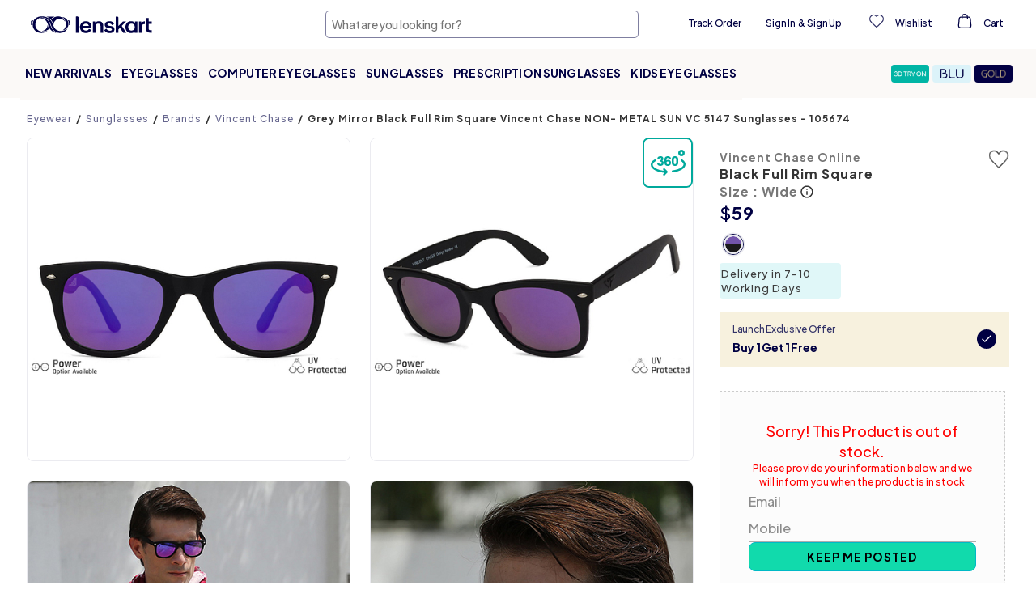

--- FILE ---
content_type: text/html; charset=utf-8
request_url: https://www.lenskart.com/en-us/black-blue-full-rim-wayfarer-shape-small-size-50-vincent-chase-popstar-vc-5147-sunglasses.html
body_size: 52778
content:
<!DOCTYPE html><html dir="ltr" lang="en-us"><head><meta charSet="utf-8"/><meta property="og:site_name" content="Lenskart.com"/><meta property="og:type" content="website"/><meta property="og:url" content="https://www.lenskart.com"/><meta property="og:title" content="Lenskart.com - Buy Eyeglasses, Sunglasses and Contact Lens Online"/><meta property="og:description" content="Get Buy 1 Get 1 Free with Lenskart Gold Membership. Upto 60% OFF on first order. Order now!"/><meta name="twitter:card" content="app"/><meta name="twitter:site" content="@Lenskart_com"/><meta name="twitter:description" content="Get Buy 1 Get 1 Free with Lenskart Gold Membership. Upto 60% OFF on first order. Order now!"/><meta name="twitter:app:url:iphone" content="https://www.lenskart.com/en-us/black-blue-full-rim-wayfarer-shape-small-size-50-vincent-chase-popstar-vc-5147-sunglasses.html"/><meta name="twitter:app:url:ipad" content="https://www.lenskart.com/en-us/black-blue-full-rim-wayfarer-shape-small-size-50-vincent-chase-popstar-vc-5147-sunglasses.html"/><meta name="twitter:app:url:googleplay" content="https://www.lenskart.com/en-us/black-blue-full-rim-wayfarer-shape-small-size-50-vincent-chase-popstar-vc-5147-sunglasses.html"/><meta name="viewport" content="width=device-width, initial-scale=1.0, minimum-scale=1.0, viewport-fit=cover, minimal-ui, user-scalable=yes"/><link rel="alternate" href="https://www.lenskart.com/black-blue-full-rim-wayfarer-shape-small-size-50-vincent-chase-popstar-vc-5147-sunglasses.html" hrefLang="en-in"/><link rel="alternate" href="https://www.lenskart.com/en-us/black-blue-full-rim-wayfarer-shape-small-size-50-vincent-chase-popstar-vc-5147-sunglasses.html" hrefLang="en-us"/><link rel="canonical" href="https://www.lenskart.com/en-us/black-blue-full-rim-wayfarer-shape-small-size-50-vincent-chase-popstar-vc-5147-sunglasses.html"/><link rel="alternate" href="https://www.lenskart.com/black-blue-full-rim-wayfarer-shape-small-size-50-vincent-chase-popstar-vc-5147-sunglasses.html" hrefLang="x-default"/><title>Grey Mirror Black Full Rim Square Vincent Chase NON- METAL SUN VC 5147 Sunglasses</title><meta name="description" content="Grey Mirror Black Full Rim Square Vincent Chase NON- METAL SUN VC 5147 Sunglasses"/><meta property="og:image" content="https://static5.lenskart.com/media/catalog/product/pro/1/thumbnail/480x480/9df78eab33525d08d6e5fb8d27136e95//v/i/vincent-chase-vc-5147-matte-blak-blue-mirror-c14-wayfrer-sun_sun_g_9883_1_1.jpg"/><meta name="twitter:image" content="https://static5.lenskart.com/media/catalog/product/pro/1/thumbnail/480x480/9df78eab33525d08d6e5fb8d27136e95//v/i/vincent-chase-vc-5147-matte-blak-blue-mirror-c14-wayfrer-sun_sun_g_9883_1_1.jpg"/><script type="application/ld+json">{"__html":"{\"@context\":\"https://schema.org/\",\"@type\":\"Product\",\"name\":\"Vincent Chase Online VC 5147\",\"image\":[\"https://static5.lenskart.com/media/catalog/product/pro/1/thumbnail/480x480/9df78eab33525d08d6e5fb8d27136e95//v/i/vincent-chase-vc-5147-matte-blak-blue-mirror-c14-wayfrer-sun_sun_g_9883_1_1.jpg\",\"https://static5.lenskart.com/media/catalog/product/pro/1/thumbnail/480x480/9df78eab33525d08d6e5fb8d27136e95//v/i/vincent-chase-vc-5147-matte-blak-blue-mirror-c14-wayfrer-sun_sun_g_9885_1_1.jpg\",\"https://static5.lenskart.com/media/catalog/product/pro/1/thumbnail/480x480/9df78eab33525d08d6e5fb8d27136e95//v/i/vincent-chase-vc-5147-matte-blak-blue-mirror-c14-wayfrer-sun_3h9a7342_2.jpg\",\"https://static5.lenskart.com/media/catalog/product/pro/1/thumbnail/480x480/9df78eab33525d08d6e5fb8d27136e95//v/i/vincent-chase-vc-5147-matte-blak-blue-mirror-c14-wayfrer-sun_3h9a7343_2.jpg\",\"https://static5.lenskart.com/media/catalog/product/pro/1/thumbnail/480x480/9df78eab33525d08d6e5fb8d27136e95//v/i/vincent-chase-vc-5147-matte-blak-blue-mirror-c14-wayfrer-sun_3h9a5977_1.jpg\",\"https://static5.lenskart.com/media/catalog/product/pro/1/thumbnail/480x480/9df78eab33525d08d6e5fb8d27136e95//v/i/vincent-chase-vc-5147-matte-blak-blue-mirror-c14-wayfrer-sun_3h9a5974_1.jpg\",\"https://static5.lenskart.com/media/catalog/product/pro/1/thumbnail/480x480/9df78eab33525d08d6e5fb8d27136e95//v/i/vincent-chase-vc-5147-matte-blak-blue-mirror-c14-wayfrer-sun_g_9886.jpg\",\"https://static5.lenskart.com/media/catalog/product/pro/1/thumbnail/480x480/9df78eab33525d08d6e5fb8d27136e95//v/i/vincent-chase-vc-5147-matte-blak-blue-mirror-c14-wayfrer-sun_g_9887.jpg\",\"https://static5.lenskart.com/media/catalog/product/pro/1/thumbnail/480x480/9df78eab33525d08d6e5fb8d27136e95//v/i/vincent-chase-vc-5147-matte-blak-blue-mirror-c14-wayfrer-sun_g_9888.jpg\",\"https://static5.lenskart.com/media/catalog/product/pro/1/thumbnail/480x480/9df78eab33525d08d6e5fb8d27136e95//v/i/vincent-chase-vc-5147-matte-blak-blue-mirror-c14-wayfrer-sun_g_9890.jpg\",\"https://static5.lenskart.com/media/catalog/product/pro/1/thumbnail/480x480/9df78eab33525d08d6e5fb8d27136e95//v/i/vincent-chase-vc-5147-matte-blak-blue-mirror-c14-wayfrer-sun_M_1399.jpg\",\"https://static5.lenskart.com/media/catalog/product/pro/1/thumbnail/480x480/9df78eab33525d08d6e5fb8d27136e95//v/i/vincent-chase-vc-5147-matte-blak-blue-mirror-c14-wayfrer-sun_m_5098_1_3_1_Image_PLA.jpg\"],\"description\":\"Grey Mirror Black Full Rim Square Vincent Chase NON- METAL SUN VC 5147 Sunglasses\",\"color\":\"Black\",\"size\":\"Wide\",\"material\":\"Polycarbonate\",\"mpn\":\"105674\",\"sku\":\"sun:vincent-chase-vc-5147-matte-blak-blue-mirror-c14-wayfrer-sun\",\"brand\":{\"@type\":\"Brand\",\"name\":\"Vincent Chase Online\"},\"model\":\"VC 5147\",\"itemCondition\":\"https://schema.org/NewCondition\",\"offers\":{\"@type\":\"Offer\",\"priceCurrency\":\"USD\",\"price\":\"59\",\"itemCondition\":\"https://schema.org/NewCondition\",\"availability\":\"https://schema.org/OutOfStock\",\"url\":\"https://www.lenskart.com/en-us/black-blue-full-rim-square-shape-small-size-50-vincent-chase-popstar-vc-5147-sunglasses.html\"},\"aggregateRating\":{\"@type\":\"AggregateRating\",\"ratingValue\":\"4.4\",\"reviewCount\":10,\"bestRating\":5,\"worstRating\":1},\"review\":[{\"@type\":\"Review\",\"author\":{\"@type\":\"Person\",\"name\":\"ronak p.\"},\"datePublished\":\"2025-10-25\",\"reviewBody\":\"Awesome experience 👍\",\"reviewRating\":{\"@type\":\"Rating\",\"ratingValue\":5}},{\"@type\":\"Review\",\"author\":{\"@type\":\"Person\",\"name\":\"Hita G.\"},\"datePublished\":\"2025-08-18\",\"reviewBody\":\"Uivhkgkuggi\",\"reviewRating\":{\"@type\":\"Rating\",\"ratingValue\":5}},{\"@type\":\"Review\",\"author\":{\"@type\":\"Person\",\"name\":\"Dillip P.\"},\"datePublished\":\"2025-08-16\",\"reviewBody\":\"yikwwy\",\"reviewRating\":{\"@type\":\"Rating\",\"ratingValue\":5}},{\"@type\":\"Review\",\"author\":{\"@type\":\"Person\",\"name\":\"Dillip P.\"},\"datePublished\":\"2025-08-16\",\"reviewBody\":\"yikwwy\",\"reviewRating\":{\"@type\":\"Rating\",\"ratingValue\":5}},{\"@type\":\"Review\",\"author\":{\"@type\":\"Person\",\"name\":\"Dillip P.\"},\"datePublished\":\"2025-08-16\",\"reviewBody\":\"yikwwy\",\"reviewRating\":{\"@type\":\"Rating\",\"ratingValue\":5}},{\"@type\":\"Review\",\"author\":{\"@type\":\"Person\",\"name\":\"Sathyanarayanan G.\"},\"datePublished\":\"2025-06-25\",\"reviewBody\":\". . . . . .\",\"reviewRating\":{\"@type\":\"Rating\",\"ratingValue\":5}},{\"@type\":\"Review\",\"author\":{\"@type\":\"Person\",\"name\":\"G V.\"},\"datePublished\":\"2025-04-26\",\"reviewBody\":\"Good one\",\"reviewRating\":{\"@type\":\"Rating\",\"ratingValue\":5}},{\"@type\":\"Review\",\"author\":{\"@type\":\"Person\",\"name\":\"G V.\"},\"datePublished\":\"2025-04-26\",\"reviewBody\":\"Good one\",\"reviewRating\":{\"@type\":\"Rating\",\"ratingValue\":5}},{\"@type\":\"Review\",\"author\":{\"@type\":\"Person\",\"name\":\"Dipti K.\"},\"datePublished\":\"2025-04-04\",\"reviewBody\":\"nice. . wao\",\"reviewRating\":{\"@type\":\"Rating\",\"ratingValue\":5}},{\"@type\":\"Review\",\"author\":{\"@type\":\"Person\",\"name\":\"Dipti K.\"},\"datePublished\":\"2025-04-04\",\"reviewBody\":\"nice. . wao\",\"reviewRating\":{\"@type\":\"Rating\",\"ratingValue\":5}}]}"}</script><script type="application/ld+json">{"@context":"https://schema.org","@type":"BreadcrumbList","itemListElement":[{"@type":"ListItem","position":1,"item":{"@id":"https://lenskart.com/en-us","name":"Eyewear"}},{"@type":"ListItem","position":2,"item":{"@id":"https://lenskart.com/en-us/sunglasses.html","name":"Sunglasses"}},{"@type":"ListItem","position":3,"item":{"@id":"https://lenskart.com/en-us/sunglasses/brands.html","name":"Brands"}},{"@type":"ListItem","position":4,"item":{"@id":"https://lenskart.com/en-us/sunglasses/brands/vincent-chase-sunglasses.html","name":"Vincent Chase"}},null]}</script><meta name="next-head-count" content="23"/><meta charSet="UTF-8"/><meta http-equiv="X-UA-Compatible" content="IE=edge"/><meta name="viewport" content="width=device-width, initial-scale=1.0, minimum-scale=1.0, viewport-fit=cover, user-scalable=yes"/><link rel="manifest" href="/manifest.json"/><meta name="mobile-web-app-capable" content="yes"/><meta name="apple-mobile-web-app-capable" content="yes"/><meta name="apple-mobile-web-app-status-bar-style" content="default"/><meta name="apple-mobile-web-app-title" content="Lenskart Lite"/><link rel="icon" href="/favicon.ico"/><link rel="shortcut icon" href="/favicon.ico"/><link rel="apple-touch-icon" sizes="144x144" href="https://static1.lenskart.com/media/desktop/img/Sep23/13-Sep/lenskart-logo-new-144x144.png"/><link rel="preconnect" href="https://static-web-prod.lenskart.com"/><link rel="preconnect" href="https://static1.lenskart.com"/><link rel="preconnect" href="https://static5.lenskart.com"/><link rel="dns-prefetch" href="//static1.lenskart.com"/><link rel="dns-prefetch" href="//static5.lenskart.com"/><link rel="preconnect" href="https://www.googletagmanager.com"/><link rel="dns-prefetch" href="//connect.facebook.net"/><link rel="dns-prefetch" href="//maps.googleapis.com"/><meta name="google-site-verification" content="73V_LVwPRn8eEkQuxozPXCYU6-ra4o8d2Vazf-yHaT0"/><link rel="preload" href="https://static-web-prod.lenskart.com/EN-US/desktop/20251111124240-612197/_next/static/media/636a5ac981f94f8b-s.p.woff2" as="font" type="font/woff2" crossorigin="anonymous" data-next-font="size-adjust"/><link rel="preload" href="https://static-web-prod.lenskart.com/EN-US/desktop/20251111124240-612197/_next/static/css/db14c5971cf7b9d2.css" as="style"/><link rel="stylesheet" href="https://static-web-prod.lenskart.com/EN-US/desktop/20251111124240-612197/_next/static/css/db14c5971cf7b9d2.css" data-n-g=""/><link rel="preload" href="https://static-web-prod.lenskart.com/EN-US/desktop/20251111124240-612197/_next/static/css/b2e0677433d7cc73.css" as="style"/><link rel="stylesheet" href="https://static-web-prod.lenskart.com/EN-US/desktop/20251111124240-612197/_next/static/css/b2e0677433d7cc73.css" data-n-p=""/><noscript data-n-css=""></noscript><script defer="" nomodule="" src="https://static-web-prod.lenskart.com/EN-US/desktop/20251111124240-612197/_next/static/chunks/polyfills-42372ed130431b0a.js"></script><script defer="" src="https://static-web-prod.lenskart.com/EN-US/desktop/20251111124240-612197/_next/static/chunks/CommonLoader.7179bbe90890caa6.js"></script><script defer="" src="https://static-web-prod.lenskart.com/EN-US/desktop/20251111124240-612197/_next/static/chunks/70277-277b43b05d4022c4.js"></script><script defer="" src="https://static-web-prod.lenskart.com/EN-US/desktop/20251111124240-612197/_next/static/chunks/V1/Header.cbb0c035eeb0801d.js"></script><script defer="" src="https://static-web-prod.lenskart.com/EN-US/desktop/20251111124240-612197/_next/static/chunks/ProductDetail.2410913fde8670c4.js"></script><script defer="" src="https://static-web-prod.lenskart.com/EN-US/desktop/20251111124240-612197/_next/static/chunks/ea88be26-65b24ed3a7f9e323.js"></script><script defer="" src="https://static-web-prod.lenskart.com/EN-US/desktop/20251111124240-612197/_next/static/chunks/25675-1e91d8e5ee701c82.js"></script><script defer="" src="https://static-web-prod.lenskart.com/EN-US/desktop/20251111124240-612197/_next/static/chunks/69260-90a00bfc8c9b4f01.js"></script><script defer="" src="https://static-web-prod.lenskart.com/EN-US/desktop/20251111124240-612197/_next/static/chunks/30779-ffc68ffd1a294acf.js"></script><script defer="" src="https://static-web-prod.lenskart.com/EN-US/desktop/20251111124240-612197/_next/static/chunks/57814-3031b957297f2e9e.js"></script><script defer="" src="https://static-web-prod.lenskart.com/EN-US/desktop/20251111124240-612197/_next/static/chunks/87044-a9475d6e2d639a4a.js"></script><script defer="" src="https://static-web-prod.lenskart.com/EN-US/desktop/20251111124240-612197/_next/static/chunks/80271-2e5cbd22fac18f6d.js"></script><script defer="" src="https://static-web-prod.lenskart.com/EN-US/desktop/20251111124240-612197/_next/static/chunks/63667-eb45fd215d16d7f2.js"></script><script defer="" src="https://static-web-prod.lenskart.com/EN-US/desktop/20251111124240-612197/_next/static/chunks/68394-bdedadb8e145503e.js"></script><script defer="" src="https://static-web-prod.lenskart.com/EN-US/desktop/20251111124240-612197/_next/static/chunks/12477.8846824ccf88016e.js"></script><script src="https://static-web-prod.lenskart.com/EN-US/desktop/20251111124240-612197/_next/static/chunks/webpack-4071504b48f6f39c.js" defer=""></script><script src="https://static-web-prod.lenskart.com/EN-US/desktop/20251111124240-612197/_next/static/chunks/framework-ea624fa794affdb6.js" defer=""></script><script src="https://static-web-prod.lenskart.com/EN-US/desktop/20251111124240-612197/_next/static/chunks/main-db738decac0a98b0.js" defer=""></script><script src="https://static-web-prod.lenskart.com/EN-US/desktop/20251111124240-612197/_next/static/chunks/pages/_app-f5278eedeb10d982.js" defer=""></script><script src="https://static-web-prod.lenskart.com/EN-US/desktop/20251111124240-612197/_next/static/chunks/84292-3bf5fd9ea59e6c85.js" defer=""></script><script src="https://static-web-prod.lenskart.com/EN-US/desktop/20251111124240-612197/_next/static/chunks/46066-c61b513ca56f52f7.js" defer=""></script><script src="https://static-web-prod.lenskart.com/EN-US/desktop/20251111124240-612197/_next/static/chunks/81354-d4b5fa0744188248.js" defer=""></script><script src="https://static-web-prod.lenskart.com/EN-US/desktop/20251111124240-612197/_next/static/chunks/18412-d030d63b3278a911.js" defer=""></script><script src="https://static-web-prod.lenskart.com/EN-US/desktop/20251111124240-612197/_next/static/chunks/6830-ad1e0b6a5abfde34.js" defer=""></script><script src="https://static-web-prod.lenskart.com/EN-US/desktop/20251111124240-612197/_next/static/chunks/67011-844b40f7ef565fdf.js" defer=""></script><script src="https://static-web-prod.lenskart.com/EN-US/desktop/20251111124240-612197/_next/static/chunks/Gallery-8b4e690398f67674.js" defer=""></script><script src="https://static-web-prod.lenskart.com/EN-US/desktop/20251111124240-612197/_next/static/chunks/97738-512b2e485396f0f4.js" defer=""></script><script src="https://static-web-prod.lenskart.com/EN-US/desktop/20251111124240-612197/_next/static/chunks/pages/%5B...redisId%5D-bbc5f57c4a1afc02.js" defer=""></script><script src="https://static-web-prod.lenskart.com/EN-US/desktop/20251111124240-612197/_next/static/20251111124240_612197_desktop/_buildManifest.js" defer=""></script><script src="https://static-web-prod.lenskart.com/EN-US/desktop/20251111124240-612197/_next/static/20251111124240_612197_desktop/_ssgManifest.js" defer=""></script><style data-styled="" data-styled-version="5.3.9">.Hwmbi{position:fixed;inset:0;width:100%;height:100%;background-color:rgba(255,255,255,0.5);z-index:1000000;-webkit-transition:opacity 0.3s ease;transition:opacity 0.3s ease;opacity:0;-webkit-transform:scale(0);-ms-transform:scale(0);transform:scale(0);}/*!sc*/
data-styled.g45[id="sc-57373ebf-44"]{content:"Hwmbi,"}/*!sc*/
:root{--red:red;--text:#333368;--topaz:#18cfa8;--dark-blue-100:#000042;--dark-blue-75:#66668e;--dark-blue-50:#737397;--dark-blue-10:#9999b3;--light-purple-10:#CECEDF;--irish-blue:#00bac6;--vivid-green-100:#11DAAC;--blashish-gray:#329c92;--whitish-blue:#ccccd9;--blackish-gray-1:#1f1f21;--blackish-yellow:#493e2d;--blackish-blue:#473e5c;--blackish-blue-1:#222224;--whitish-gray-25:#f4f4f4;--whitish-gray-15:#eaeaea;--whitish-gray-10:#8a8888;--whitish-gray:#999999;--neutrals-grey:#f2f2ff;--dark-gray:#333;--light-gray-25:#606060;--light-gray:#EEE;--vivid-green-50:#9FE7D2;--vivid-green-25:#DAF7ED;--see-green-100:#B9F7E6;--see-green-50:#E2FAF2;--see-green-25:#F0FCF8;--acetate-green-100:#D5F0C2;--acetate-green-50:#E3F7DE;--acetate-green-25:#F3FBEF;--tortoiseshell-100:#FFC223;--tortoiseshell-50:#FFE092;--tortoiseshell-25:#FFEFCE;--tortoiseshell-10:#FFF3D9;--terracotta-100:#FF5E48;--terracotta-50:#FFA499;--terracotta-25:#FFD5D2;--warm-grey-100:#F3E9E2;--warm-grey-50:#F7F2ED;--warm-grey-25:#FBF9F7;--serene-gray:#acacac;--light-grey:#d5d5d5;--whitish-grey:#ccc;--dark-grey:#8b8b8b;--darker-grey:#5a5a5a;--bright-yellow:#fff092;--brownish-yellow:#7B5C0A;--gold:#b59a50;--gold-100:#E0C67C;--gold-50:#EFE2BD;--gold-25:#F7F1DE;--gold-10:#FFF8D9;--gray:#666666;--blackish-gray:#414b56;--light-black:#333;--black:#000000;--white:#FFFFFF;--ghost-white:#F5F5FF;--border:#EBEBF0;--turquoise:#00bac6;--wishlist:#e53935;--purple-haze:#e2e2ee;--light-purple:#A2A2B8;--error:#ec3331;--error-border:#ebccd1;--error-background:#f2dede;--neutrals-light-grey:#FAFAFE;--red-red-d-1:#DD3E30;--yellow-yellow-d-2:#997415;--white-smoke:#F8F8F8;--primary-primary:#000042;--primary-primary-main:#000042;--primary-primary-l-1:#333368;--primary-primary-l-2:#666691;--primary-primary-l-3:#9999b3;--primary-primary-l-4:#CCCCDB;--primary-primary-l-5:#E6E6EE;--primary-primary-l-6:#F0F0F6;--secondary-secondary-main:#11DAAC;--secondary-secondary-d-1:#0EAE8A;--secondary-secondary-d-2:#0A8367;--secondary-secondary-d-3:#075745;--secondary-secondary-l-1:#8CF2DB;--secondary-secondary-l-2:#C8F8EC;--secondary-secondary-l-3:#F3FFFB;--gold-gold-main:ebc461;--gold-main:#E0C67C;--gold-d-1:#CCB676;--gold-d-2:#AD9B66;--gold-l-1:#EFE2BD;--gold-l-2:#F7F1DE;--gold-l-3:#FBF8EF;--beige-main:#F3E9E2;--beige-l-1:#F7F2ED;--beige-l-2:#FBF9F7;--green-main:#D5F0C2;--green-d-1:#B0E38C;--green-d-2:#69BC2E;--green-d-3:#519324;--green-d-4:#366218;--green-l-1:#E3F7DE;--green-l-2:#F3FBEF;--green-l-3:#F9FFF6;--ocean-blue-main:#7FE1EE;--ocean-blue-l-1:#BFF6F2;--ocean-blue-l-2:#E0FFFD;--ocean-blue-l-3:#F0FFFE;--sea-green-main:#B9F7E6;--sea-green-l-1:#E2FAF2;--sea-green-l-2:#F0FCF8;--red-main:#FF5E48;--red-d-1:#CC4B3A;--red-d-2:#99382B;--red-l-1:#FFA499;--red-l-2:#FFD5D2;--red-l-3:#FFEFED;--yellow-main:#FFC223;--yellow-d-1:#CC9B1C;--yellow-d-2:#997415;--yellow-l-1:#FFE092;--yellow-l-2:#FFEFCE;--yellow-l-3:#FFFAF0;--indigo-main:#2261D1;--transparent:transparent;--inherit:inherit;--placeholder:#00004252;--backdrop:rgba(33,33,33,0.75);--border-radius-xxxs:4px;--border-radius-xxs:8px;--border-radius-xs:12px;--border-radius-sm:24px;--border-radius-md:32px;--border-radius-lg:40px;--border-radius-xl:60px;--border-radius-xxl:100px;--grid-space-desktop:20px;--page-margin-desktop:120px;--grid-space-mobile:12px;--page-margin-mobile:12px;--spacing-sm:8.1px;--spacing-md:16.2px;--spacing-lg:24.3px;--spacing-xl:48.6px;--font-serif:'serif';--font-plus-jakarta-sans:'__Plus_Jakarta_Sans_14dd6c','__Plus_Jakarta_Sans_Fallback_14dd6c';--font-plus-jakarta-sans-medium:'__Plus_Jakarta_Sans_14dd6c','__Plus_Jakarta_Sans_Fallback_14dd6c';--font-plus-jakarta-sans-bold:'__Plus_Jakarta_Sans_14dd6c','__Plus_Jakarta_Sans_Fallback_14dd6c';--font-plus-jakarta-sans-extrabold:'__Plus_Jakarta_Sans_14dd6c','__Plus_Jakarta_Sans_Fallback_14dd6c';--fs-52:52px;--fs-48:48px;--fs-40:40px;--fs-32:32px;--fs-30:30px;--fs-28:28px;--fs-26:26px;--fs-24:24px;--fs-22:22px;--fs-20:20px;--fs-18:18px;--fs-16:16px;--fs-15:15px;--fs-14:14px;--fs-13:13px;--fs-12:12px;--fs-10:10px;--fs-9:9px;--fs-6:6px;--pd-150:150px;--pd-110:110px;--pd-70:70px;--pd-64:64px;--pd-50:50px;--pd-48:48px;--pd-40:40px;--pd-32:32px;--pd-30:30px;--pd-25:25px;--pd-28:28px;--pd-24:24px;--pd-20:20px;--pd-18:18px;--pd-16:16px;--pd-15:15px;--pd-14:14px;--pd-13:13px;--pd-12:12px;--pd-10:10px;--pd-8:8px;--pd-6:6px;--pd-5:5px;--pd-4:4px;--mr-12:12px;--fw-light:300;--fw-regular:400;--fw-medium:500;--fw-semi-bold:600;--fw-bold:700;--uppercase:uppercase;--lowercase:lowercase;--capitalize:capitalize;--space-between:space-between;--space-evenly:space-evenly;--space-around:space-around;--lightest-opacity:0.2;--lighter-opacity:0.5;--moderate-opacity:0.8;--default-opacity:1;--ultra-light-shadow:rgba(0,0,0,0.08);--light-shadow:rgba(0,0,0,0.3);--medium-shadow:#888;--pointer:pointer;--success:#90ee8f;--neutrals-white:#fff;--brave-orange:#f1691d;--orange:#cc4b3a;--eye-orange:#FFEFED;--grey-border:#d7ddf9;--font-plus-jakarta:'__Plus_Jakarta_Sans_14dd6c','__Plus_Jakarta_Sans_Fallback_14dd6c';}/*!sc*/
html{box-sizing:border-box;width:100%;font-synthesis:none;}/*!sc*/
.text-topaz{color:#1cbbb4;}/*!sc*/
body{box-sizing:border-box;margin:0;padding:0;font-family:var(--font-plus-jakarta),sans-serif;font-size:13px;line-height:1.42857;color:#333;background-color:#fff;-webkit-text-size-adjust:100%;-ms-text-size-adjust:none;-webkit-font-smoothing:antialiased;-moz-osx-font-smoothing:grayscale;-webkit-overflow-scrolling:touch;}/*!sc*/
body svg{pointer-events:auto !important;}/*!sc*/
body .cui-tooltip-placement-top{z-index:9999999 !important;}/*!sc*/
*,::before,::after{box-sizing:border-box;margin:0;padding:0;}/*!sc*/
#nprogress .bar{background:#333368 !important;}/*!sc*/
a{display:inline-block;-webkit-text-decoration:none;text-decoration:none;-webkit-text-decoration-skip-ink:auto;text-decoration-skip-ink:auto;color:inherit;-webkit-transition:var(--transition);transition:var(--transition);}/*!sc*/
#maincontainerdesk a{display:inherit;}/*!sc*/
#maincontainerdesk img{vertical-align:middle;}/*!sc*/
h1,h2,h3,h4,h5,h6{margin-top:0;margin-bottom:0;}/*!sc*/
.visibility-hidden{display:none;}/*!sc*/
.accessibility-hidden{position:absolute;width:1px;height:1px;margin:-1px;padding:0;overflow:hidden;-webkit-clip:rect(0,0,0,0);clip:rect(0,0,0,0);border:0;white-space:nowrap;}/*!sc*/
main{margin:0 auto;min-width:1024px;max-width:1920px;margin-left:auto;margin-right:auto;display:-webkit-box;display:-webkit-flex;display:-ms-flexbox;display:flex;-webkit-flex-direction:column;-ms-flex-direction:column;flex-direction:column;}/*!sc*/
@media screen and (max-width:1000px){main{min-width:300px;max-width:1000px;}}/*!sc*/
.custom-seo-footer a{color:#fff;font-weight:bold;-webkit-text-decoration:underline;text-decoration:underline;-webkit-text-decoration-line:underline;text-decoration-line:underline;}/*!sc*/
.custom-seo-footer .container{padding:16px;font-family:var(--font-plus-jakarta-sans);display:-webkit-box;display:-webkit-flex;display:-ms-flexbox;display:flex;-webkit-flex-direction:column;-ms-flex-direction:column;flex-direction:column;gap:16px;color:#fff;background-color:var(--primary-primary-main);}/*!sc*/
.custom-seo-footer .widget-header-title{font-size:18px;line-height:24px;font-weight:800;}/*!sc*/
.custom-seo-footer .widget-header-body{font-size:16px;line-height:24px;font-weight:500;}/*!sc*/
.custom-seo-footer .show-hide-button{background:none;border:none;padding:0px;cursor:pointer;outline:inherit;font-family:var(--font-plus-jakarta-sans);font-size:12px;line-height:16px;font-weight:700;color:inherit;-webkit-text-decoration:underline;text-decoration:underline;text-underline-position:under;-webkit-text-decoration-skip-ink:none;text-decoration-skip-ink:none;}/*!sc*/
.custom-seo-footer .show-hide-content{font-size:12px;line-height:16px;font-weight:500;}/*!sc*/
.custom-seo-footer details > summary{list-style:none;}/*!sc*/
.custom-seo-footer details > summary::-webkit-details-marker{display:none;}/*!sc*/
.custom-seo-footer details > p:first-of-type{padding-top:16px;}/*!sc*/
.custom-seo-footer .footer-list{list-style:none;padding:16px 0px;}/*!sc*/
.custom-seo-footer .footer-list-item{position:relative;border-bottom:1px solid #fff;padding:16px 0px;}/*!sc*/
.custom-seo-footer .footer-list-item:first-child{padding-top:0;}/*!sc*/
.custom-seo-footer .footer-list-item details > summary::before{content:"+";position:absolute;right:0;}/*!sc*/
.custom-seo-footer .footer-list-item details[open] > summary::before{content:"-";position:absolute;right:0;}/*!sc*/
.custom-seo-footer .list-show-hide-button{all:unset;display:-webkit-box;display:-webkit-flex;display:-ms-flexbox;display:flex;-webkit-box-pack:justify;-webkit-box-pack:justify;-webkit-justify-content:space-between;-ms-flex-pack:justify;justify-content:space-between;width:100%;-webkit-box-align:center;-webkit-align-items:center;-webkit-box-align:center;-ms-flex-align:center;align-items:center;-webkit-tap-highlight-color:transparent;}/*!sc*/
.custom-seo-footer .list-show-hide-button > h4{font-family:var(--font-plus-jakarta-sans);font-size:14px;line-height:20px;font-weight:700;color:inherit;}/*!sc*/
.custom-seo-footer .list-show-hide-content{font-size:12px;line-height:16px;font-weight:500;font-family:var(--font-plus-jakarta-sans);color:inherit;}/*!sc*/
.ReactVirtualized__Grid__innerScrollContainer{display:-webkit-box;display:-webkit-flex;display:-ms-flexbox;display:flex;-webkit-flex-direction:column;-ms-flex-direction:column;flex-direction:column;overflow-y:scroll !important;overflow-x:hidden !important;-ms-overflow-style:none;-webkit-scrollbar-width:none;-moz-scrollbar-width:none;-ms-scrollbar-width:none;scrollbar-width:none;-webkit-scroll-snap-type:y mandatory;-moz-scroll-snap-type:y mandatory;-ms-scroll-snap-type:y mandatory;scroll-snap-type:y mandatory;-webkit-overflow-scrolling:touch;padding:0.05px;height:100% !important;max-height:none !important;}/*!sc*/
.ReactVirtualized__Grid__innerScrollContainer::-webkit-scrollbar{display:none;gap:16px;}/*!sc*/
data-styled.g46[id="sc-global-hUUanQ1"]{content:"sc-global-hUUanQ1,"}/*!sc*/
.search-page{font-family:var(--font-plus-jakarta-sans-medium);font-weight:500;background-color:#f2f2fd;color:#000042;height:100vh;z-index:9999;position:relative;}/*!sc*/
.aa-input-search-box{padding:0.5rem 1rem;position:fixed;top:0;width:100%;height:100%;background-color:white;z-index:9999;}/*!sc*/
.aa-Panel{left:0px !important;right:0px !important;top:0px !important;position:fixed;font-family:var(--font-plus-jakarta-sans-medium);font-weight:500;margin-top:60px;border:none;color:#000042;background-color:#f2f2fd;overflow:hidden;height:100vh;z-index:9999;}/*!sc*/
.aa-seperator{background-color:#f2f2fd;padding:8px;width:100vw;margin:-8px 0px 12px -16px;}/*!sc*/
.aa-input-back-icon{position:absolute;top:12px;left:22px;padding:4px;}/*!sc*/
.aa-input-camera-icon{position:absolute;top:18px;right:28px;padding:4px;}/*!sc*/
.aa-item-seperator{margin-left:46px;border-bottom:1px solid #e6e6ec;width:100%;}/*!sc*/
.aa-ItemLink-recent,.aa-ItemWrapper{-webkit-align-items:center;-webkit-box-align:center;-ms-flex-align:center;align-items:center;color:inherit;display:grid;grid-gap:4px;gap:4px;grid-auto-flow:column;-webkit-box-pack:justify;-webkit-justify-content:space-between;-ms-flex-pack:justify;justify-content:space-between;width:100%;}/*!sc*/
.aa-ItemLink-recent{color:inherit;-webkit-text-decoration:none;text-decoration:none;padding-bottom:12px;left:55px;}/*!sc*/
.aa-ItemLink-recent .aa-ItemIcon.aa-ItemIcon--noBorder,.aa-ItemActions{display:none;}/*!sc*/
.aa-ItemLink-recent .aa-ItemContent{position:absolute;left:48px;}/*!sc*/
.aa-Item-Icon{margin:0px 10px;-webkit-transform:translateY(3px);-ms-transform:translateY(3px);transform:translateY(3px);}/*!sc*/
.aa-fill-up-icon{margin-right:24px;}/*!sc*/
.aa-Autocomplete,.aa-Panel{top:0px;left:0px;right:0px;width:100%;}/*!sc*/
.aa-Form{box-sizing:border-box;display:-webkit-box;display:-webkit-flex;display:-ms-flexbox;display:flex;-webkit-flex-direction:row;-ms-flex-direction:row;flex-direction:row;-webkit-align-items:center;-webkit-box-align:center;-ms-flex-align:center;align-items:center;padding:8px;gap:8px;height:48px;border:1.25px solid #000042;box-shadow:0px 0px 0px 4px #f0f0f6;border-radius:12px;-webkit-box-pack:justify;-webkit-justify-content:space-between;-ms-flex-pack:justify;justify-content:space-between;}/*!sc*/
.aa-InputWrapperPrefix{-webkit-align-items:center;-webkit-box-align:center;-ms-flex-align:center;align-items:center;display:-webkit-box;display:-webkit-flex;display:-ms-flexbox;display:flex;-webkit-flex-shrink:0;-ms-flex-negative:0;flex-shrink:0;height:44px;-webkit-order:1;-ms-flex-order:1;order:1;}/*!sc*/
.aa-Label svg,.aa-LoadingIndicator svg{display:none;}/*!sc*/
.aa-LoadingIndicator,.aa-SubmitButton{display:none;}/*!sc*/
.aa-InputWrapper{position:relative;width:70%;margin-left:38px;}/*!sc*/
.aa-Input{-webkit-appearance:none;-moz-appearance:none;-webkit-appearance:none;-moz-appearance:none;appearance:none;background:none;border:0;height:44px;padding:0;width:100%;font-size:16px;color:#000042;font-family:inherit;-webkit-user-select:text;-webkit-user-select:text;-moz-user-select:text;-ms-user-select:text;user-select:text;}/*!sc*/
.aa-Input::-moz-placeholder{color:#66668e;opacity:1;}/*!sc*/
.aa-Input::-webkit-input-placeholder{color:#66668e;opacity:1;}/*!sc*/
.aa-Input::-moz-placeholder{color:#66668e;opacity:1;}/*!sc*/
.aa-Input:-ms-input-placeholder{color:#66668e;opacity:1;}/*!sc*/
.aa-Input::placeholder{color:#66668e;opacity:1;}/*!sc*/
.aa-Input:focus{border-color:transparent;box-shadow:none;outline:none;}/*!sc*/
.aa-Input::-webkit-search-cancel-button,.aa-Input::-webkit-search-decoration,.aa-Input::-webkit-search-results-button,.aa-Input::-webkit-search-results-decoration{-webkit-appearance:none;-webkit-appearance:none;-moz-appearance:none;appearance:none;}/*!sc*/
.aa-InputWrapperSuffix{-webkit-align-items:center;-webkit-box-align:center;-ms-flex-align:center;align-items:center;display:-webkit-box;display:-webkit-flex;display:-ms-flexbox;display:flex;height:44px;-webkit-order:4;-ms-flex-order:4;order:4;}/*!sc*/
.aa-ClearButton{-webkit-align-items:center;-webkit-box-align:center;-ms-flex-align:center;align-items:center;background:none;border:0;color:#000042;cursor:pointer;display:-webkit-box;display:-webkit-flex;display:-ms-flexbox;display:flex;height:100%;margin:0;padding:0 8px 0px 16px;}/*!sc*/
.aa-ClearButton:focus,.aa-ClearButton:hover{color:#262627;}/*!sc*/
.aa-ClearButton[hidden]{display:none;}/*!sc*/
.aa-ClearButton svg{stroke-width:1.6;width:20px;}/*!sc*/
.aa-Panel button{-webkit-appearance:none;-moz-appearance:none;-webkit-appearance:none;-moz-appearance:none;appearance:none;background:none;border:0;margin:0;padding:0;}/*!sc*/
.aa-PanelLayout{height:100%;margin:0;overflow-y:auto;padding:0;position:relative;text-align:left;z-index:999;}/*!sc*/
.aa-Panel--scrollable{margin:0;overflow-x:hidden;overflow-y:auto;-webkit-scrollbar-width:thin;-moz-scrollbar-width:thin;-ms-scrollbar-width:thin;scrollbar-width:thin;z-index:999;}/*!sc*/
.aa-Source{margin:0;position:relative;width:100%;padding:4px 0px 0px 16px;background-color:#fff;}/*!sc*/
.aa-Source:first-child{border-bottom:8px solid #f2f2fd;}/*!sc*/
.aa-Source:empty{display:none;}/*!sc*/
.aa-SourceNoResults{height:48px;}/*!sc*/
.aa-List{list-style:none;margin:0;}/*!sc*/
.aa-List li:last-child .aa-item-seperator:last-of-type{border-bottom:none;}/*!sc*/
.aa-List,.aa-SourceHeader{padding:0;position:relative;}/*!sc*/
.aa-SourceHeader{margin:8px 0.5em 8px 0;}/*!sc*/
.aa-SourceHeader:empty{display:none;}/*!sc*/
.aa-SourceHeaderTitle{width:328px;height:12px;font-style:normal;font-weight:500;font-size:11px;line-height:12px;text-transform:uppercase;color:#333368;}/*!sc*/
.aa-Item{-webkit-align-items:center;-webkit-box-align:center;-ms-flex-align:center;align-items:center;border-radius:3px;cursor:pointer;display:grid;min-height:48px;padding:2px 2px 0px 2px;}/*!sc*/
.aa-ItemIcon{-webkit-align-items:center;-webkit-box-align:center;-ms-flex-align:center;align-items:center;background:#fff;border-radius:3px;box-shadow:inset 0 0 0 1px rgba(128,126,163,0.3);color:#474786;display:-webkit-box;display:-webkit-flex;display:-ms-flexbox;display:flex;-webkit-flex-shrink:0;-ms-flex-negative:0;flex-shrink:0;font-size:0.7em;height:28px;-webkit-box-pack:center;-webkit-justify-content:center;-ms-flex-pack:center;justify-content:center;overflow:hidden;stroke-width:1.6;text-align:center;width:28px;}/*!sc*/
.aa-ItemContent{-webkit-align-items:center;-webkit-box-align:center;-ms-flex-align:center;align-items:center;cursor:pointer;line-height:1.32em;overflow:hidden;-webkit-flex:5;-ms-flex:5;flex:5;}/*!sc*/
.aa-ItemContent:empty{display:none;}/*!sc*/
.aa-ItemContent mark{background:none;color:inherit;font-weight:700;font-family:var(--font-plus-jakarta-sans-bold);}/*!sc*/
.aa-ItemContentBody{display:grid;grid-gap:4px;gap:4px;}/*!sc*/
.aa-ItemContentTitle{display:inline-block;max-width:270px;overflow:hidden;padding:1px;text-overflow:ellipsis;white-space:nowrap;font-size:15px;font-weight:500;}/*!sc*/
.aa-ItemLink,.aa-ItemWrapper{-webkit-align-items:center;-webkit-box-align:center;-ms-flex-align:center;align-items:center;color:inherit;display:grid;grid-gap:4px;gap:4px;grid-auto-flow:column;-webkit-box-pack:justify;-webkit-justify-content:space-between;-ms-flex-pack:justify;justify-content:space-between;width:100%;}/*!sc*/
.aa-ItemLink{-webkit-text-decoration:none;text-decoration:none;-webkit-align-items:center;-webkit-box-align:center;-ms-flex-align:center;align-items:center;display:-webkit-box;display:-webkit-flex;display:-ms-flexbox;display:flex;}/*!sc*/
.aa-ItemLink .aa-ItemContent{left:48px;}/*!sc*/
.aa-ItemLink .aa-ItemContent .aa-ItemIcon--noBorder{display:none;}/*!sc*/
.aa-ActiveOnly{visibility:hidden;}/*!sc*/
.aa-DetachedContainer .aa-PanelLayout{bottom:0;box-shadow:none;left:0;margin:0;max-height:none;overflow-y:auto;position:absolute;right:0;top:0;width:100%;}/*!sc*/
.aa-Item-disable{color:#9999b3;pointer-events:none !important;}/*!sc*/
.aa-Item-disable img{opacity:0.3;}/*!sc*/
.aa-Item-enable{color:#000042;pointer-events:auto !important;}/*!sc*/
.aa-Item-overlay{width:100%;height:100%;z-index:9999;color:#9999b3;pointer-events:none !important;}/*!sc*/
.aa-Item-overlay img{opacity:0.3;}/*!sc*/
.aa-List li[aria-selected="true"]{background-color:transparent;color:#000042;}/*!sc*/
.aa-header-submit-icon{position:absolute;top:22px;right:34px;background-color:#f2f2fd;padding:0 10px;}/*!sc*/
.aa-input-submit{background-color:#f2f2fd;pointer-events:none;cursor:not-allowed;border:1px solid #e6e6ec;box-shadow:none;}/*!sc*/
.stickBottom{position:fixed;bottom:0;}/*!sc*/
.text-underline{-webkit-text-decoration:underline;text-decoration:underline;cursor:pointer;color:#000042;font-family:var(--font-plus-jakarta-sans-bold);font-weight:700;}/*!sc*/
h3.discover-title{font-weight:800;}/*!sc*/
@media only screen and (max-width:300px){.aa-ItemContentTitle{max-width:160px;}}/*!sc*/
data-styled.g47[id="sc-global-gRoATF1"]{content:"sc-global-gRoATF1,"}/*!sc*/
.laqJRj{height:118px;}/*!sc*/
data-styled.g99[id="sc-98796a2d-8"]{content:"laqJRj,"}/*!sc*/
.lagHem{border:none;height:1px;-ms-flex-negative:0;-webkit-flex-shrink:0;-ms-flex-negative:0;flex-shrink:0;background-color:rgba(0,0,0,0.12);}/*!sc*/
data-styled.g100[id="sc-98796a2d-9"]{content:"lagHem,"}/*!sc*/
.cpFmZT{position:absolute;left:8px;top:8px;z-index:1000;background:#fff;color:#222;padding:8px 16px;border-radius:6px;box-shadow:0 2px 8px rgba(0,0,0,0.08);font-weight:600;font-size:16px;-webkit-text-decoration:none;text-decoration:none;outline:none;opacity:0;pointer-events:none;-webkit-transition:opacity 0.2s;transition:opacity 0.2s;}/*!sc*/
.cpFmZT:focus{opacity:1;pointer-events:auto;}/*!sc*/
@media (max-width:1024px){.cpFmZT{display:none;}}/*!sc*/
data-styled.g101[id="sc-98796a2d-10"]{content:"cpFmZT,"}/*!sc*/
.hsGpyA{border:none;height:1px;margin:0;-webkit-flex-shrink:0;-ms-flex-negative:0;flex-shrink:0;background-color:#d5d5d5;}/*!sc*/
data-styled.g340[id="sc-82472fd9-0"]{content:"hsGpyA,"}/*!sc*/
.bYaOBb{-webkit-flex-direction:row;-ms-flex-direction:row;flex-direction:row;display:-webkit-box;display:-webkit-flex;display:-ms-flexbox;display:flex;-webkit-align-items:baseline;-webkit-box-align:baseline;-ms-flex-align:baseline;align-items:baseline;gap:var(--spacing-sm);color:#217870;font-weight:var(--fw-regular);font-family:var(--font-plus-jakarta-sans);font-size:var(--fs-22);direction:initial;0px;}/*!sc*/
data-styled.g367[id="sc-7fc9d019-0"]{content:"bYaOBb,"}/*!sc*/
.jHEUFH{font-weight:normal;}/*!sc*/
data-styled.g369[id="sc-7fc9d019-2"]{content:"jHEUFH,"}/*!sc*/
.bqxlwF{color:#000042;font-weight:bold;font-family:var(--font-plus-jakarta-sans-bold);font-size:22px;}/*!sc*/
data-styled.g370[id="sc-7fc9d019-3"]{content:"bqxlwF,"}/*!sc*/
.kFwSnr{display:-webkit-box;display:-webkit-flex;display:-ms-flexbox;display:flex;-webkit-flex-direction:column;-ms-flex-direction:column;flex-direction:column;-webkit-box-pack:center;-webkit-justify-content:center;-ms-flex-pack:center;justify-content:center;-webkit-align-items:center;-webkit-box-align:center;-ms-flex-align:center;align-items:center;gap:2px;color:var(-primary-primary-main);min-width:100%;min-height:35px;padding:var(--pd-8) var(--pd-5);background-color:#11DAAC;border:1px solid var(--turquoise);border-radius:var(--border-radius-xxs);cursor:var(--pointer);font-family:var(--font-plus-jakarta-sans);font-weight:600;margin-right:auto;}/*!sc*/
.kFwSnr + #btn-primary{background:none;color:#00838c;}/*!sc*/
data-styled.g374[id="sc-eb26ad27-1"]{content:"kFwSnr,"}/*!sc*/
.hpRXWW{margin:0;font-size:var(--fs-14);-webkit-letter-spacing:1px;-moz-letter-spacing:1px;-ms-letter-spacing:1px;letter-spacing:1px;font-family:inherit !important;}/*!sc*/
data-styled.g375[id="sc-eb26ad27-2"]{content:"hpRXWW,"}/*!sc*/
.jfKzRW{display:-webkit-box;display:-webkit-flex;display:-ms-flexbox;display:flex;-webkit-flex-direction:row;-ms-flex-direction:row;flex-direction:row;white-space:nowrap;gap:4px;padding:0 4px;-webkit-flex-wrap:wrap;-ms-flex-wrap:wrap;flex-wrap:wrap;}/*!sc*/
data-styled.g377[id="sc-5f82c5d6-0"]{content:"jfKzRW,"}/*!sc*/
.cysxQd{min-height:var(--fs-24);min-width:var(--fs-24);border-radius:50%;display:block;--primary-color:#000000;--secondary-color:#000000;background:url(https://ds-static.lenskart.com/product_color_bubble_images/105674_bubble.png);background-size:cover;position:relative;pointer-events:auto;cursor:var(--pointer);box-sizing:border-box;border:1.5px solid var(--border);}/*!sc*/
.cysxQd:hover{-webkit-animation:anti-spin 2s infinite linear;animation:anti-spin 2s infinite linear;}/*!sc*/
@-webkit-keyframes anti-spin{100%{-webkit-transform:rotate(-1turn);-ms-transform:rotate(-1turn);transform:rotate(-1turn);}}/*!sc*/
@keyframes anti-spin{100%{-webkit-transform:rotate(-1turn);-ms-transform:rotate(-1turn);transform:rotate(-1turn);}}/*!sc*/
data-styled.g378[id="sc-5f82c5d6-1"]{content:"cysxQd,"}/*!sc*/
.erUNdW{display:block height:max-content;width:-webkit-max-content;width:-moz-max-content;width:max-content;border-radius:50%;box-shadow:0 1px 2px var(--border),0 0 0 1.5px var(--border);border:1px solid var(--primary-primary-main);background-color:var(--transparent);}/*!sc*/
.erUNdW:hover{border-style:solid;-webkit-animation:spin 2s infinite linear;animation:spin 2s infinite linear;}/*!sc*/
@-webkit-keyframes spin{100%{-webkit-transform:rotate(1turn);-ms-transform:rotate(1turn);transform:rotate(1turn);}}/*!sc*/
@keyframes spin{100%{-webkit-transform:rotate(1turn);-ms-transform:rotate(1turn);transform:rotate(1turn);}}/*!sc*/
data-styled.g379[id="sc-5f82c5d6-2"]{content:"erUNdW,"}/*!sc*/
.gmKJcH{display:block;width:100%;height:100%;max-width:736px;padding-left:20px;padding-top:2px;}/*!sc*/
@media screen and (min-width:1920px){.gmKJcH{max-width:828px;}}/*!sc*/
@media (max-width:1220px){.gmKJcH{max-width:273px !important;}}/*!sc*/
@media (max-width:1579px){.gmKJcH{max-width:473px;}}/*!sc*/
@media screen and (max-width:1300px){.gmKJcH{max-width:407px;}}/*!sc*/
data-styled.g387[id="sc-2eb4702e-0"]{content:"gmKJcH,"}/*!sc*/
.egbGED{position:relative;width:100%;}/*!sc*/
data-styled.g388[id="sc-2eb4702e-1"]{content:"egbGED,"}/*!sc*/
.bVpUtD{width:100%;border-radius:5px;z-index:42;background:#fff;width:100%;padding:4px 7px;margin:0;position:relative;z-index:2001;-webkit-box-sizing:border-box;box-sizing:border-box;border:1px solid rgba(0,0,66,0.5);border-radius:5px;font-size:var(--fs-14);line-height:24px;-webkit-letter-spacing:-0.02em;-moz-letter-spacing:-0.02em;-ms-letter-spacing:-0.02em;letter-spacing:-0.02em;color:rgba(0,0,66,1);font-family:var(--font-plus-jakarta-sans);outline:none;-webkit-user-select:initial;-moz-user-select:initial;-ms-user-select:initial;user-select:initial;}/*!sc*/
.bVpUtD::before,.bVpUtD::after{-webkit-user-select:initial;-moz-user-select:initial;-ms-user-select:initial;user-select:initial;}/*!sc*/
data-styled.g389[id="sc-2eb4702e-2"]{content:"bVpUtD,"}/*!sc*/
.kqNOXe{border-top:none;font-size:var(--fs-14);font-family:var(--font-plus-jakarta-sans);font-synthesis:none;font-weight:bold;-webkit-letter-spacing:1.3px;-moz-letter-spacing:1.3px;-ms-letter-spacing:1.3px;letter-spacing:1.3px;color:var(--darker-grey);border:0px solid var(--transparent);}/*!sc*/
.kqNOXe:last-child{border-bottom:1px solid var(--light-grey) !important;}/*!sc*/
.kqNOXe#frametype_id .acoContent,.kqNOXe#frame_shape_id .acoContent{overflow:visible;}/*!sc*/
.fHSxIx{border-top:1px solid var(--light-grey) !important;font-size:var(--fs-14);font-family:var(--font-plus-jakarta-sans);font-synthesis:none;font-weight:bold;-webkit-letter-spacing:1.3px;-moz-letter-spacing:1.3px;-ms-letter-spacing:1.3px;letter-spacing:1.3px;color:var(--darker-grey);border:0px solid var(--transparent);}/*!sc*/
.fHSxIx:last-child{border-bottom:1px solid var(--light-grey) !important;}/*!sc*/
.fHSxIx#frametype_id .acoContent,.fHSxIx#frame_shape_id .acoContent{overflow:visible;}/*!sc*/
data-styled.g451[id="sc-dc40f3ea-0"]{content:"kqNOXe,fHSxIx,"}/*!sc*/
.jTnPQM{padding:var(--pd-20) var(--pd-10);background-color:var(--grey-100);background-color:var(--grey-100);border-radius:10px 10px 10px 10px;display:-webkit-box;display:-webkit-flex;display:-ms-flexbox;display:flex;-webkit-box-pack:var(--justify);-webkit-justify-content:var(--space-between);-ms-flex-pack:var(--justify);justify-content:var(--space-between);height:auto;color:var(--text-color-black);font-weight:var(--fw-md);-webkit-align-items:center;-webkit-box-align:center;-ms-flex-align:center;align-items:center;-webkit-flex-direction:row;-ms-flex-direction:row;flex-direction:row;padding:var(--pd-20) 0;}/*!sc*/
data-styled.g452[id="sc-dc40f3ea-1"]{content:"jTnPQM,"}/*!sc*/
.kUCOjj{display:-webkit-box;display:-webkit-flex;display:-ms-flexbox;display:flex;-webkit-flex-direction:column;-ms-flex-direction:column;flex-direction:column;width:100%;}/*!sc*/
data-styled.g453[id="sc-dc40f3ea-2"]{content:"kUCOjj,"}/*!sc*/
.hRzMYO{width:calc(100% - 20px);display:-webkit-box;display:-webkit-flex;display:-ms-flexbox;display:flex;text-align:initial;-webkit-align-items:center;-webkit-box-align:center;-ms-flex-align:center;align-items:center;font-size:var(--fs-13);-webkit-letter-spacing:1.3px;-moz-letter-spacing:1.3px;-ms-letter-spacing:1.3px;letter-spacing:1.3px;font-weight:500;color:#333;font-family:var(--font-plus-jakarta-sans-medium);}/*!sc*/
data-styled.g454[id="sc-dc40f3ea-3"]{content:"hRzMYO,"}/*!sc*/
.bwmzwm{border:5px solid var(--transparent);border-top:5px solid var(--dark-grey);margin-top:-10px;float:right;}/*!sc*/
data-styled.g459[id="sc-dc40f3ea-8"]{content:"bwmzwm,"}/*!sc*/
.cFkSWS{font-family:var(--font-plus-jakarta-sans);font-size:var(--fs-12);-webkit-letter-spacing:1px;-moz-letter-spacing:1px;-ms-letter-spacing:1px;letter-spacing:1px;border-radius:0px;color:var(--whitish-gray);display:-webkit-box;display:-webkit-flex;display:-ms-flexbox;display:flex;-webkit-box-pack:var(--justify);-webkit-justify-content:var(--space-between);-ms-flex-pack:var(--justify);justify-content:var(--space-between);-webkit-align-items:center;-webkit-box-align:center;-ms-flex-align:center;align-items:center;}/*!sc*/
@media screen and (max-width:767px){.cFkSWS{font-family:var(--font-plus-jakarta-sans),sans-serif;}}/*!sc*/
data-styled.g466[id="sc-798a4a4b-0"]{content:"cFkSWS,"}/*!sc*/
.dORBF{padding:0;}/*!sc*/
.dORBF span{font-weight:var(--fw-bold);color:var(--light-black);}/*!sc*/
data-styled.g467[id="sc-798a4a4b-1"]{content:"dORBF,"}/*!sc*/
.etDCdE{display:inline-block;}/*!sc*/
data-styled.g468[id="sc-798a4a4b-2"]{content:"etDCdE,"}/*!sc*/
.iKoZtq{font-weight:var(--fw-bold);}/*!sc*/
.iKoZtq:before{padding:0 var(--pd-5);}/*!sc*/
.jcKrgt{font-weight:var(--fw-bold);}/*!sc*/
.jcKrgt:before{content:"/";padding:0 var(--pd-5);}/*!sc*/
data-styled.g469[id="sc-798a4a4b-3"]{content:"iKoZtq,jcKrgt,"}/*!sc*/
.bSuriv{color:#66668E;font-weight:400;}/*!sc*/
data-styled.g470[id="sc-798a4a4b-4"]{content:"bSuriv,"}/*!sc*/
.dWzzsC{display:grid;}/*!sc*/
data-styled.g586[id="sc-8ff98334-0"]{content:"dWzzsC,"}/*!sc*/
.dFRMGH{padding:0 25px;margin:4px 0 0;}/*!sc*/
@media screen and (min-width:1920px){.dFRMGH{padding:0px;}}/*!sc*/
data-styled.g816[id="sc-bf3bfcc3-2"]{content:"dFRMGH,"}/*!sc*/
.hgZIMn{display:-webkit-box;display:-webkit-flex;display:-ms-flexbox;display:flex;-webkit-flex-direction:row;-ms-flex-direction:row;flex-direction:row;-webkit-align-items:center;-webkit-box-align:center;-ms-flex-align:center;align-items:center;-webkit-box-pack:justify;-webkit-justify-content:space-between;-ms-flex-pack:justify;justify-content:space-between;}/*!sc*/
data-styled.g817[id="sc-bf3bfcc3-3"]{content:"hgZIMn,"}/*!sc*/
.dMTgth{background-color:#fff;position:fixed;top:0;left:0;right:0px;z-index:99;display:block !important;margin:0 auto;max-width:1920px;}/*!sc*/
data-styled.g819[id="sc-bf3bfcc3-5"]{content:"dMTgth,"}/*!sc*/
.eGPtTT{display:-webkit-box;display:-webkit-flex;display:-ms-flexbox;display:flex;-webkit-flex-direction:row;-ms-flex-direction:row;flex-direction:row;}/*!sc*/
.eRqpYE{display:-webkit-box;display:-webkit-flex;display:-ms-flexbox;display:flex;-webkit-flex-direction:row;-ms-flex-direction:row;flex-direction:row;}/*!sc*/
.eRqpYE img{height:40px;cursor:pointer;}/*!sc*/
@media screen and (max-width:1460px){.eRqpYE img{height:27px;}}/*!sc*/
@media screen and (max-width:1300px){.eRqpYE img{height:22px;}}/*!sc*/
@media screen and (max-width:1236px){.eRqpYE img{height:14px;}}/*!sc*/
@media screen and (max-width:1180px){.eRqpYE img{height:16px;width:20px;}}/*!sc*/
@media screen and (max-width:1099px){.eRqpYE img{height:13px;width:14px;}}/*!sc*/
data-styled.g820[id="sc-bf3bfcc3-6"]{content:"eGPtTT,eRqpYE,"}/*!sc*/
.kRQACw{display:-webkit-box;display:-webkit-flex;display:-ms-flexbox;display:flex;-webkit-box-pack:var(--justify);-webkit-justify-content:var(--space-between);-ms-flex-pack:var(--justify);justify-content:var(--space-between);width:100%;-webkit-align-items:center;-webkit-box-align:center;-ms-flex-align:center;align-items:center;padding:0 5px;}/*!sc*/
@media screen and (max-width:767px){.kRQACw{border-bottom:1px solid #0000001f;}}/*!sc*/
data-styled.g830[id="sc-bab5ee2f-0"]{content:"kRQACw,"}/*!sc*/
.bcMKGH{display:-webkit-box;display:-webkit-flex;display:-ms-flexbox;display:flex;-webkit-box-pack:var(--justify);-webkit-justify-content:var(--space-between);-ms-flex-pack:var(--justify);justify-content:var(--space-between);-webkit-align-items:center;-webkit-box-align:center;-ms-flex-align:center;align-items:center;-webkit-flex-basis:23.6%;-ms-flex-preferred-size:23.6%;flex-basis:23.6%;min-width:300px;-webkit-align-items:center;-webkit-box-align:center;-ms-flex-align:center;align-items:center;max-height:50px;margin-right:0px;}/*!sc*/
.bcMKGH a img{cursor:pointer;}/*!sc*/
@media (max-width:1054px){.bcMKGH{-webkit-flex-basis:15%;-ms-flex-preferred-size:15%;flex-basis:15%;}}/*!sc*/
data-styled.g831[id="sc-bab5ee2f-1"]{content:"bcMKGH,"}/*!sc*/
.kOCuKZ{height:100%;display:block;height:57px;margin-left:-10px;margin-top:3px;}/*!sc*/
@media screen and (max-width:767px){.kOCuKZ{margin-left:0px;margin-top:0px;}}/*!sc*/
data-styled.g835[id="sc-bab5ee2f-5"]{content:"kOCuKZ,"}/*!sc*/
.gKGgqS{display:-webkit-box;display:-webkit-flex;display:-ms-flexbox;display:flex;-webkit-align-items:center;-webkit-box-align:center;-ms-flex-align:center;align-items:center;width:414px;-webkit-box-pack:justify;-webkit-justify-content:space-between;-ms-flex-pack:justify;justify-content:space-between;margin-left:10px;margin-right:10px;}/*!sc*/
@media (max-width:1520px){.gKGgqS{width:390px;}}/*!sc*/
data-styled.g837[id="sc-bab5ee2f-7"]{content:"gKGgqS,"}/*!sc*/
.jmUwEH{margin:auto 3px;}/*!sc*/
data-styled.g838[id="sc-bab5ee2f-8"]{content:"jmUwEH,"}/*!sc*/
.gZMxsl{background:none;border:none;padding:0;margin:0;cursor:pointer;font-size:12px;line-height:20px;-webkit-letter-spacing:-0.02em;-moz-letter-spacing:-0.02em;-ms-letter-spacing:-0.02em;letter-spacing:-0.02em;color:var(--primary-primary-main);font-family:var(--font-plus-jakarta-sans);white-space:nowrap;display:-webkit-box;display:-webkit-flex;display:-ms-flexbox;display:flex;padding:0;position:relative;cursor:pointer;-webkit-align-items:center;-webkit-box-align:center;-ms-flex-align:center;align-items:center;}/*!sc*/
.gZMxsl.lanswitcher{margin-right:3px;}/*!sc*/
.gZMxsl svg{width:20px;height:20px;}/*!sc*/
data-styled.g839[id="sc-bab5ee2f-9"]{content:"gZMxsl,"}/*!sc*/
.gFfPPV{margin-right:13px;margin-left:2px;-webkit-filter:none;filter:none;}/*!sc*/
.gFfPPV svg{height:20px;width:20px;}/*!sc*/
data-styled.g843[id="sc-bab5ee2f-13"]{content:"gFfPPV,"}/*!sc*/
.kodhPn{display:-webkit-box;display:-webkit-flex;display:-ms-flexbox;display:flex;-webkit-align-items:center;-webkit-box-align:center;-ms-flex-align:center;align-items:center;margin:7px -25px 0;padding:0 25px;-webkit-box-pack:var(--justify);-webkit-justify-content:var(--space-between);-ms-flex-pack:var(--justify);justify-content:var(--space-between);height:60px;position:relative;background-color:var(--beige-l-2);}/*!sc*/
@media screen and (min-width:1920px){.kodhPn{margin:7px 0px 0;}}/*!sc*/
data-styled.g881[id="sc-2480daec-1"]{content:"kodhPn,"}/*!sc*/
.oCqDP{height:100%;display:-webkit-box;display:-webkit-flex;display:-ms-flexbox;display:flex;-webkit-align-items:center;-webkit-box-align:center;-ms-flex-align:center;align-items:center;-webkit-box-pack:center;-webkit-justify-content:center;-ms-flex-pack:center;justify-content:center;background:var(--beige-l-2);font-weight:700;font-family:var(--font-plus-jakarta-sans-bold);}/*!sc*/
.oCqDP:hover .sc-2480daec-0{left:0;display:block;}/*!sc*/
.oCqDP:hover .sc-2480daec-0 a{border:none !important;}/*!sc*/
.oCqDP:hover .sc-2480daec-0 a.storeBtn{border:1px solid var(--primary-primary-main) !important;}/*!sc*/
.oCqDP:hover:hover a{border-bottom:3px solid var(--primary-primary-main);}/*!sc*/
data-styled.g882[id="sc-2480daec-2"]{content:"oCqDP,"}/*!sc*/
.crsGRn{height:100%;color:var(--primary-primary-main);line-height:60px;font-size:var(--fs-14);-webkit-letter-spacing:0.01em;-moz-letter-spacing:0.01em;-ms-letter-spacing:0.01em;letter-spacing:0.01em;text-transform:var(--uppercase);padding:0;font-family:var(--font-plus-jakarta-sans-bold);font-weight:700;cursor:var(--pointer);margin:0 9px 0 11px;border-bottom:3px solid var(--beige-l-2);white-space:nowrap;}/*!sc*/
@media screen and (max-width:1360px){.crsGRn{margin:0 6px;}}/*!sc*/
@media screen and (max-width:1180px){.crsGRn{margin:0 6px;font-size:var(--fs-13);}}/*!sc*/
@media screen and (max-width:1099px){.crsGRn{white-space:nowrap;}}/*!sc*/
.crsGRn body{min-width:1024px;}/*!sc*/
data-styled.g883[id="sc-2480daec-3"]{content:"crsGRn,"}/*!sc*/
.dMUSHa{display:block;height:2.3vw;border-radius:4px;margin:0;padding:0;margin-right:4px;}/*!sc*/
data-styled.g884[id="sc-2480daec-4"]{content:"dMUSHa,"}/*!sc*/
.eOudJL{width:100%;overflow:hidden;border:1px solid var(--border);border-radius:var(--border-radius-xxs);}/*!sc*/
.eOudJL:before{content:"";display:block;}/*!sc*/
.eOudJL figure{margin:0;padding:0;width:100%;height:100%;display:-webkit-box;display:-webkit-flex;display:-ms-flexbox;display:flex;-webkit-align-items:center;-webkit-box-align:center;-ms-flex-align:center;align-items:center;-webkit-box-pack:center;-webkit-justify-content:center;-ms-flex-pack:center;justify-content:center;}/*!sc*/
.eOudJL figure img{-webkit-transition:-webkit-transform 0.7s ease;-webkit-transition:transform 0.7s ease;transition:transform 0.7s ease;object-fit:cover;width:100%;}/*!sc*/
.eOudJL figure img:hover{-webkit-transform:scale(1.06);-ms-transform:scale(1.06);transform:scale(1.06);}/*!sc*/
data-styled.g925[id="sc-a474f55d-0"]{content:"eOudJL,"}/*!sc*/
.fBBlrn{font-size:1em;border:none;background:none;border-bottom:1px solid var(--serene-gray);padding:0.5em 0.6em 0.4em 0;width:100%;display:block;outline:none;color:var(--dark-grey);cursor:auto;-webkit-user-select:initial;-moz-user-select:initial;-ms-user-select:initial;user-select:initial;}/*!sc*/
.fBBlrn::-webkit-input-placeholder{color:var(--placeholder);}/*!sc*/
.fBBlrn::-moz-placeholder{color:var(--placeholder);}/*!sc*/
.fBBlrn:-ms-input-placeholder{color:var(--placeholder);}/*!sc*/
.fBBlrn::placeholder{color:var(--placeholder);}/*!sc*/
.fBBlrn::before,.fBBlrn::after{-webkit-user-select:initial;-moz-user-select:initial;-ms-user-select:initial;user-select:initial;}/*!sc*/
data-styled.g949[id="sc-f17fcd64-0"]{content:"fBBlrn,"}/*!sc*/
.gwoZZh{font-size:1em;position:absolute;bottom:0.4em;left:0;pointer-events:none;-webkit-transition:0.2s ease all;color:var(--dark-grey);-webkit-transition:200ms cubic-bezier(0,0,0,1) 0ms;transition:200ms cubic-bezier(0,0,0,1) 0ms;}/*!sc*/
data-styled.g950[id="sc-f17fcd64-1"]{content:"gwoZZh,"}/*!sc*/
.KkrdP{position:relative;display:-webkit-box;display:-webkit-flex;display:-ms-flexbox;display:flex;height:-webkit-max-content;height:-moz-max-content;height:max-content;-webkit-flex-direction:column;-ms-flex-direction:column;flex-direction:column;-webkit-box-flex:1;-webkit-flex-grow:1;-ms-flex-positive:1;flex-grow:1;width:100%;}/*!sc*/
.KkrdP:focus-within .sc-f17fcd64-1{-webkit-transform:translate(0,-1.75em);-ms-transform:translate(0,-1.75em);transform:translate(0,-1.75em);font-size:0.8em;font-weight:var(--fw-regular);left:0;}/*!sc*/
data-styled.g951[id="sc-f17fcd64-2"]{content:"KkrdP,"}/*!sc*/
.iPHgMx{margin:0;position:absolute;left:0;bottom:0.4em;font-size:1em;color:var(--dark-grey);}/*!sc*/
data-styled.g953[id="sc-f17fcd64-4"]{content:"iPHgMx,"}/*!sc*/
.ecAXoJ{font-size:var(--fs-16);font-family:var(--font-plus-jakarta-sans);width:100%;}/*!sc*/
data-styled.g955[id="sc-f17fcd64-6"]{content:"ecAXoJ,"}/*!sc*/
.gojfwK{background-color:var(--white);display:-webkit-box;display:-webkit-flex;display:-ms-flexbox;display:flex;-webkit-flex-direction:column;-ms-flex-direction:column;flex-direction:column;gap:var(--pd-10);padding:var(--pd-15) 0;-webkit-letter-spacing:1px;-moz-letter-spacing:1px;-ms-letter-spacing:1px;letter-spacing:1px;font-family:var(--font-plus-jakarta-sans);}/*!sc*/
data-styled.g1447[id="sc-f80db4c1-0"]{content:"gojfwK,"}/*!sc*/
.dbKtgp{display:-webkit-box;display:-webkit-flex;display:-ms-flexbox;display:flex;gap:var(--spacing-md);}/*!sc*/
data-styled.g1448[id="sc-f80db4c1-1"]{content:"dbKtgp,"}/*!sc*/
.dWMaTF{height:-webkit-fit-content;height:-moz-fit-content;height:fit-content;cursor:var(--pointer);font-size:var(--fs-14);}/*!sc*/
.dWMaTF .wishlist-icon{stroke:#949494;}/*!sc*/
.dWMaTF .wishlist-icon:hover{stroke:var(--wishlist);}/*!sc*/
data-styled.g1449[id="sc-f80db4c1-2"]{content:"dWMaTF,"}/*!sc*/
.jAahoH{-webkit-box-flex:1;-webkit-flex-grow:1;-ms-flex-positive:1;flex-grow:1;display:-webkit-box;display:-webkit-flex;display:-ms-flexbox;display:flex;-webkit-flex-direction:column;-ms-flex-direction:column;flex-direction:column;gap:var(--pd-10);font-family:var(--font-plus-jakarta-sans);}/*!sc*/
data-styled.g1450[id="sc-8cc0cecf-0"]{content:"jAahoH,"}/*!sc*/
.dRVAUe{text-transform:capitalize;color:var(--dark-gray);font-weight:var(--fw-semi-bold);font-size:var(--fs-16);margin:0;font-family:var(--font-plus-jakarta-sans-extrabold);}/*!sc*/
data-styled.g1451[id="sc-8cc0cecf-1"]{content:"dRVAUe,"}/*!sc*/
.dNPvYe{color:#767676;font-weight:var(--fw-semi-bold);font-size:var(--fs-14);margin:0;}/*!sc*/
data-styled.g1452[id="sc-8cc0cecf-2"]{content:"dNPvYe,"}/*!sc*/
.BJpMw{display:-webkit-box;display:-webkit-flex;display:-ms-flexbox;display:flex;}/*!sc*/
data-styled.g1453[id="sc-8cc0cecf-3"]{content:"BJpMw,"}/*!sc*/
.kgMDMT{color:#767676;font-weight:var(--fw-bold);font-size:var(--fs-16);margin:0;font-family:var(--font-plus-jakarta-sans-extrabold);}/*!sc*/
data-styled.g1454[id="sc-8cc0cecf-4"]{content:"kgMDMT,"}/*!sc*/
.ljOqIQ{cursor:pointer;display:-webkit-box;display:-webkit-flex;display:-ms-flexbox;display:flex;-webkit-flex-flow:column;-ms-flex-flow:column;flex-flow:column;-webkit-box-pack:center;-webkit-justify-content:center;-ms-flex-pack:center;justify-content:center;margin:auto 1%;font-size:var(--fs-16);}/*!sc*/
data-styled.g1455[id="sc-8cc0cecf-5"]{content:"ljOqIQ,"}/*!sc*/
.fkHCGp{display:-webkit-box;display:-webkit-flex;display:-ms-flexbox;display:flex;-webkit-flex-wrap:wrap;-ms-flex-wrap:wrap;flex-wrap:wrap;gap:2px;font-size:var(--fs-12);-webkit-align-items:center;-webkit-box-align:center;-ms-flex-align:center;align-items:center;margin-top:var(--pd-10);}/*!sc*/
data-styled.g1457[id="sc-1a4d1105-1"]{content:"fkHCGp,"}/*!sc*/
.biURPD{margin-bottom:var(--spacing-md);}/*!sc*/
data-styled.g1458[id="sc-1a4d1105-2"]{content:"biURPD,"}/*!sc*/
.logNen{display:-webkit-box;display:-webkit-flex;display:-ms-flexbox;display:flex;}/*!sc*/
data-styled.g1459[id="sc-1a4d1105-3"]{content:"logNen,"}/*!sc*/
.gNbDEX{display:-webkit-box;display:-webkit-flex;display:-ms-flexbox;display:flex;-webkit-box-pack:center;-webkit-justify-content:center;-ms-flex-pack:center;justify-content:center;-webkit-align-items:center;-webkit-box-align:center;-ms-flex-align:center;align-items:center;padding:4px 2px;background:rgba(0,185,198,0.12);border-radius:4px;color:#3c3c3c;width:150px;margin-top:10px;}/*!sc*/
data-styled.g1461[id="sc-1a4d1105-5"]{content:"gNbDEX,"}/*!sc*/
.gZNA-dk{display:-webkit-box;display:-webkit-flex;display:-ms-flexbox;display:flex;-webkit-flex-direction:column;-ms-flex-direction:column;flex-direction:column;gap:var(--spacing-lg);}/*!sc*/
data-styled.g1464[id="sc-4d0980d9-0"]{content:"gZNA-dk,"}/*!sc*/
.enhedq{display:-webkit-box;display:-webkit-flex;display:-ms-flexbox;display:flex;-webkit-box-pack:var(--justify);-webkit-justify-content:var(--space-between);-ms-flex-pack:var(--justify);justify-content:var(--space-between);-webkit-flex-direction:row;-ms-flex-direction:row;flex-direction:row;}/*!sc*/
data-styled.g1465[id="sc-4d0980d9-1"]{content:"enhedq,"}/*!sc*/
.kWNiMX{display:-webkit-box;display:-webkit-flex;display:-ms-flexbox;display:flex;-webkit-flex-direction:row;-ms-flex-direction:row;flex-direction:row;-webkit-box-pack:justify;-webkit-justify-content:space-between;-ms-flex-pack:justify;justify-content:space-between;-webkit-align-items:center;-webkit-box-align:center;-ms-flex-align:center;align-items:center;padding:12px 16px;gap:10px;background:var(--gold-l-2);margin-bottom:15px;}/*!sc*/
data-styled.g1466[id="sc-7b1c8efd-0"]{content:"kWNiMX,"}/*!sc*/
.ikFAnK{display:-webkit-box;display:-webkit-flex;display:-ms-flexbox;display:flex;-webkit-box-pack:center;-webkit-justify-content:center;-ms-flex-pack:center;justify-content:center;-webkit-flex-direction:column;-ms-flex-direction:column;flex-direction:column;-webkit-align-items:flex-start;-webkit-box-align:flex-start;-ms-flex-align:flex-start;align-items:flex-start;padding:0px;gap:4px;background:var(--gold-l-2);}/*!sc*/
data-styled.g1467[id="sc-7b1c8efd-1"]{content:"ikFAnK,"}/*!sc*/
.iZPriv{font-family:var(--font-plus-jakarta-sans-medium);font-style:normal;font-weight:500;font-size:12px;line-height:20px;-webkit-letter-spacing:-0.02em;-moz-letter-spacing:-0.02em;-ms-letter-spacing:-0.02em;letter-spacing:-0.02em;color:var(--primary-primary-l-1);}/*!sc*/
data-styled.g1468[id="sc-7b1c8efd-2"]{content:"iZPriv,"}/*!sc*/
.ktrWbl{font-family:var(--font-plus-jakarta-sans-bold);font-style:normal;font-weight:700;font-size:14px;line-height:24px;-webkit-letter-spacing:-0.02em;-moz-letter-spacing:-0.02em;-ms-letter-spacing:-0.02em;letter-spacing:-0.02em;color:var(--primary-primary-main);}/*!sc*/
data-styled.g1469[id="sc-7b1c8efd-3"]{content:"ktrWbl,"}/*!sc*/
.cZXjhG{gap:var(--spacing-lg);grid-template-columns:repeat(2,calc(50%));-webkit-box-pack:center;-webkit-justify-content:center;-ms-flex-pack:center;justify-content:center;margin:0 12px;margin-right:24px;}/*!sc*/
data-styled.g1532[id="sc-8ea9f5e1-0"]{content:"cZXjhG,"}/*!sc*/
.dkyecA{display:-webkit-box;display:-webkit-flex;display:-ms-flexbox;display:flex;-webkit-box-pack:center;-webkit-justify-content:center;-ms-flex-pack:center;justify-content:center;-webkit-align-items:center;-webkit-box-align:center;-ms-flex-align:center;align-items:center;border-radius:var(--border-radius-xxs);}/*!sc*/
data-styled.g1533[id="sc-8ea9f5e1-1"]{content:"dkyecA,"}/*!sc*/
.iAgNZt{display:-webkit-box;display:-webkit-flex;display:-ms-flexbox;display:flex;-webkit-flex-direction:column;-ms-flex-direction:column;flex-direction:column;gap:var(--spacing-md);font-size:var(--fs-13);font-family:var(--font-plus-jakarta-sans);width:100%;background:#fcfcfc;border:1px dashed #ccc;padding:10%;margin-left:-5px;margin-right:-5px;}/*!sc*/
data-styled.g1606[id="sc-368deefb-0"]{content:"iAgNZt,"}/*!sc*/
.iQysOh{position:relative;width:100% margin;}/*!sc*/
data-styled.g1607[id="sc-368deefb-1"]{content:"iQysOh,"}/*!sc*/
.drPotQ{font-size:18px;color:red;text-align:center;}/*!sc*/
data-styled.g1608[id="sc-368deefb-2"]{content:"drPotQ,"}/*!sc*/
.bOCBvY{font-size:12px;color:red;text-align:center;}/*!sc*/
data-styled.g1609[id="sc-368deefb-3"]{content:"bOCBvY,"}/*!sc*/
.eXowem{padding:0 33px;}/*!sc*/
data-styled.g4752[id="sc-11cb6933-0"]{content:"eXowem,"}/*!sc*/
.iYCLJj{margin:0 auto 10px;padding:20px 0 5px 0;}/*!sc*/
data-styled.g4754[id="sc-11cb6933-2"]{content:"iYCLJj,"}/*!sc*/
.imwOXy{display:-webkit-box;display:-webkit-flex;display:-ms-flexbox;display:flex;}/*!sc*/
.imwOXy .image-zoom-modal{position:absolute;left:50%;top:45%;-webkit-transform:translate(-50%,-50%) !important;-webkit-transform:translate(-50%,-50%) !important;-ms-transform:translate(-50%,-50%) !important;transform:translate(-50%,-50%) !important;}/*!sc*/
data-styled.g4761[id="sc-11cb6933-9"]{content:"imwOXy,"}/*!sc*/
.hMUWbJ{width:30%;margin-left:20px;}/*!sc*/
.hMUWbJ .accTitle{font-size:var(--fs-15);-webkit-letter-spacing:2px;-moz-letter-spacing:2px;-ms-letter-spacing:2px;letter-spacing:2px;color:#333;}/*!sc*/
data-styled.g4762[id="sc-11cb6933-10"]{content:"hMUWbJ,"}/*!sc*/
.lkbHJq{box-sizing:border-box;margin-top:10px;}/*!sc*/
.lkbHJq img{display:block;width:100%;margin-bottom:20px;}/*!sc*/
data-styled.g4764[id="sc-11cb6933-12"]{content:"lkbHJq,"}/*!sc*/
.fpVTDT{padding:0px 0px 20px 5px;}/*!sc*/
data-styled.g4765[id="sc-11cb6933-13"]{content:"fpVTDT,"}/*!sc*/
.cMwRVX{width:70%;position:relative;}/*!sc*/
data-styled.g5351[id="sc-29ffef7a-0"]{content:"cMwRVX,"}/*!sc*/
</style></head><body><noscript><iframe src="https://www.googletagmanager.com/ns.html?id=GTM-NS6GRN6" height="0" width="0" style="display:none;visibility:hidden" title="GTM noscript"></iframe></noscript><noscript><img src="https://www.facebook.com/tr?id=674180879654129&amp;ev=PageView&amp;noscript=1" alt="facebook-tracker" width="1" height="1" style="display:none"/></noscript><div id="modal-portal"></div><div id="agora-portal"></div><div id="__next"><div class="sc-57373ebf-44 Hwmbi"></div><div style="visibility:visible"><a href="#main-content" tabindex="0" data-testid="skip-to-content-link" class="sc-98796a2d-10 cpFmZT">Skip to content</a><div><header id="header-wrapper" role="banner" class="sc-98796a2d-8 laqJRj"><div id="header" class="sc-bf3bfcc3-5 dMTgth"><div class="sc-bf3bfcc3-3 hgZIMn"></div><div class="sc-bf3bfcc3-2 dFRMGH"><div class="sc-bab5ee2f-0 kRQACw"><span class="sc-bab5ee2f-1 bcMKGH"><a href="/en-us"><img alt="Lenskart logo" src="https://static.lenskart.com/media/desktop/img/site-images/main_logo.svg" title="Lenskart logo" class="sc-bab5ee2f-5 kOCuKZ"/></a></span><div class="sc-2eb4702e-0 gmKJcH"><div class="sc-2eb4702e-1 egbGED"><form role="search"><input type="text" placeholder="What are you looking for?" aria-label="Search input field" data-cy="searchInputField" class="sc-2eb4702e-2 bVpUtD" value=""/><button type="submit" style="display:none" aria-hidden="true">Submit search</button></form></div></div><div class="sc-bab5ee2f-7 gKGgqS"><button class="sc-bab5ee2f-9 gZMxsl">Track Order</button><button class="sc-bab5ee2f-9 gZMxsl"><span class="sc-bab5ee2f-8 jmUwEH">Sign In</span> <!-- -->&amp;<!-- --> <span class="sc-bab5ee2f-8 jmUwEH">Sign Up</span></button><button aria-label="View wishlist" class="sc-bab5ee2f-9 gZMxsl"><span class="sc-bab5ee2f-13 gFfPPV"><svg width="1em" height="1em" viewBox="0 0 24 24" fill="none" xmlns="http://www.w3.org/2000/svg"><g clip-path="url(#clip0_950_21923)"><path fill-rule="evenodd" clip-rule="evenodd" d="M11.9932 5.13581C9.9938 2.7984 6.65975 2.16964 4.15469 4.31001C1.64964 6.45038 1.29697 10.029 3.2642 12.5604C4.89982 14.6651 9.84977 19.1041 11.4721 20.5408C11.6536 20.7016 11.7444 20.7819 11.8502 20.8135C11.9426 20.8411 12.0437 20.8411 12.1361 20.8135C12.2419 20.7819 12.3327 20.7016 12.5142 20.5408C14.1365 19.1041 19.0865 14.6651 20.7221 12.5604C22.6893 10.029 22.3797 6.42787 19.8316 4.31001C17.2835 2.19216 13.9925 2.7984 11.9932 5.13581Z" stroke="#333368" stroke-width="1.5" stroke-linejoin="round"></path></g><defs><clipPath id="clip0_950_21923"><rect width="24" height="24" fill="white"></rect></clipPath></defs></svg></span><span>Wishlist</span></button><button aria-label="View cart" class="sc-bab5ee2f-9 gZMxsl"><span class="sc-bab5ee2f-13 gFfPPV"><svg width="1em" height="1em" viewBox="0 0 24 24" fill="none" xmlns="http://www.w3.org/2000/svg"><path d="M16.0004 9V6C16.0004 3.79086 14.2095 2 12.0004 2C9.79123 2 8.00037 3.79086 8.00037 6V9M3.59237 10.352L2.99237 16.752C2.82178 18.5717 2.73648 19.4815 3.03842 20.1843C3.30367 20.8016 3.76849 21.3121 4.35839 21.6338C5.0299 22 5.94374 22 7.77142 22H16.2293C18.057 22 18.9708 22 19.6423 21.6338C20.2322 21.3121 20.6971 20.8016 20.9623 20.1843C21.2643 19.4815 21.179 18.5717 21.0084 16.752L20.4084 10.352C20.2643 8.81535 20.1923 8.04704 19.8467 7.46616C19.5424 6.95458 19.0927 6.54511 18.555 6.28984C17.9444 6 17.1727 6 15.6293 6L8.37142 6C6.82806 6 6.05638 6 5.44579 6.28984C4.90803 6.54511 4.45838 6.95458 4.15403 7.46616C3.80846 8.04704 3.73643 8.81534 3.59237 10.352Z" stroke="currentColor" stroke-width="1.5" stroke-linejoin="round"></path></svg></span><span>Cart</span></button></div></div></div><div class="sc-bf3bfcc3-2 dFRMGH"><nav role="navigation" class="sc-2480daec-1 kodhPn"><div class="sc-bf3bfcc3-6 eGPtTT"><div class="sc-2480daec-2 oCqDP"><a class="sc-2480daec-3 crsGRn getGaData" href="/en-us/eyeglasses/collection/all-eyeglasses.html" id="link-item-NewArrivals" title="New Arrivals" aria-label="New Arrivals New Arrivals">New Arrivals</a></div><div class="sc-2480daec-2 oCqDP"><a class="sc-2480daec-3 crsGRn getGaData" href="/en-us/eyeglasses/collection/all-eyeglasses.html" id="link-item-Eyeglasses" title="Eyeglasses" aria-label="Eyeglasses Eyeglasses">Eyeglasses</a></div><div class="sc-2480daec-2 oCqDP"><a class="sc-2480daec-3 crsGRn getGaData" href="/en-us/eyeglasses/collection/computer-glasses.html" id="link-item-ComputerEyeglasses" title="Computer Eyeglasses" aria-label="Computer Eyeglasses Computer Eyeglasses">Computer Eyeglasses</a></div><div class="sc-2480daec-2 oCqDP"><a class="sc-2480daec-3 crsGRn getGaData" href="/en-us/sunglasses/collections/all-sunglasses.html" id="link-item-Sunglasses" title="Sunglasses" aria-label="Sunglasses Sunglasses">Sunglasses</a></div><div class="sc-2480daec-2 oCqDP"><a class="sc-2480daec-3 crsGRn getGaData" href="/en-us/sunglasses/collections/power-sunglasses.html" id="link-item-PrescriptionSunglasses" title="Prescription Sunglasses" aria-label="Prescription Sunglasses Prescription Sunglasses">Prescription Sunglasses</a></div><div class="sc-2480daec-2 oCqDP"><a class="sc-2480daec-3 crsGRn getGaData" href="/en-us/eyeglasses/collection/kids-glasses.html" id="link-item-KidsEyeglasses" title="Kids Eyeglasses" aria-label="Kids Eyeglasses Kids Eyeglasses">Kids Eyeglasses</a></div></div><div class="sc-bf3bfcc3-6 eRqpYE"><div role="button" tabindex="0" aria-label="Lenskart 3D try on logo image"><img class="sc-2480daec-4 dMUSHa getGaData" src="https://static1.lenskart.com/media/desktop/img/May22/3dtryon1.png" alt="Lenskart 3D try on logo image in header" title="Lenskart 3D try on logo image"/></div><div role="button" tabindex="0" aria-label="Lenskart Blu eyewear logo image"><img class="sc-2480daec-4 dMUSHa getGaData" src="https://static1.lenskart.com/media/desktop/img/Mar22/13-Mar/blulogo.png" alt="Lenskart Blu eyewear logo image in header" title="Lenskart Blu eyewear logo image"/></div><div role="button" tabindex="0" aria-label="Lenskart Gold logo image"><img class="sc-2480daec-4 dMUSHa getGaData" src="https://static.lenskart.com/media/desktop/img/Feb22/18-Feb/goldlogo.jpg" alt="Lenskart Gold logo image in header" title="Lenskart Gold logo image"/></div></div></nav></div></div><hr id="divider" class="sc-98796a2d-9 lagHem"/></header><main id="main-content" data-cy="baseContainer" role="main"><div class="sc-11cb6933-0 eXowem"><h1 class="accessibility-hidden">Product page</h1><div data-cy="pdp-breadCrumb-desktop" class="sc-11cb6933-2 iYCLJj"><div data-testid="breadcrumbs-test" id="pdp-breadcrumbs" class="sc-798a4a4b-0 cFkSWS"><ul class="sc-798a4a4b-1 dORBF"><li class="sc-798a4a4b-2 etDCdE"><span class="sc-798a4a4b-3 iKoZtq"><a href="/en-us/" class="sc-798a4a4b-4 bSuriv">Eyewear</a></span></li><li class="sc-798a4a4b-2 etDCdE"><span class="sc-798a4a4b-3 jcKrgt"><a href="/en-us/sunglasses.html" class="sc-798a4a4b-4 bSuriv">Sunglasses</a></span></li><li class="sc-798a4a4b-2 etDCdE"><span class="sc-798a4a4b-3 jcKrgt"><a href="/en-us/sunglasses/brands.html" class="sc-798a4a4b-4 bSuriv">Brands</a></span></li><li class="sc-798a4a4b-2 etDCdE"><span class="sc-798a4a4b-3 jcKrgt"><a href="/en-us/sunglasses/brands/vincent-chase-sunglasses.html" class="sc-798a4a4b-4 bSuriv">Vincent Chase</a></span></li><li class="sc-798a4a4b-2 etDCdE"><span class="sc-798a4a4b-3 jcKrgt"><span>Grey Mirror Black Full Rim Square Vincent Chase NON- METAL SUN VC 5147 Sunglasses<!-- --> - <!-- -->105674</span></span></li></ul></div></div><div class="sc-11cb6933-9 imwOXy"><section class="sc-29ffef7a-0 cMwRVX"><div class="sc-8ff98334-0 dWzzsC sc-8ea9f5e1-0 cZXjhG" id=""><div class="sc-8ff98334-1 joOBlQ sc-8ea9f5e1-1 dkyecA"><div class="sc-a474f55d-0 eOudJL"><figure><img alt="Vincent Chase Online Black Full Rim Square left side" title="Vincent Chase Online Black Full Rim Square left side" aria-label="Vincent Chase Online Black Full Rim Square left side" src="https://static5.lenskart.com/media/catalog/product/pro/1/thumbnail/480x480/9df78eab33525d08d6e5fb8d27136e95//v/i/vincent-chase-vc-5147-matte-blak-blue-mirror-c14-wayfrer-sun_sun_g_9883_1_1.jpg" role="button" tabindex="0"/></figure></div></div><div class="sc-8ff98334-1 joOBlQ sc-8ea9f5e1-1 dkyecA"><div class="sc-a474f55d-0 eOudJL"><figure><img alt="Vincent Chase Online Black Full Rim Square right side" title="Vincent Chase Online Black Full Rim Square right side" aria-label="Vincent Chase Online Black Full Rim Square right side" src="https://static5.lenskart.com/media/catalog/product/pro/1/thumbnail/480x480/9df78eab33525d08d6e5fb8d27136e95//v/i/vincent-chase-vc-5147-matte-blak-blue-mirror-c14-wayfrer-sun_sun_g_9885_1_1.jpg" role="button" tabindex="0"/></figure></div></div><div class="sc-8ff98334-1 joOBlQ sc-8ea9f5e1-1 dkyecA"><div class="sc-a474f55d-0 eOudJL"><figure><img alt="Vincent Chase Online Black Full Rim Square left side" title="Vincent Chase Online Black Full Rim Square left side" aria-label="Vincent Chase Online Black Full Rim Square left side" src="https://static5.lenskart.com/media/catalog/product/pro/1/thumbnail/480x480/9df78eab33525d08d6e5fb8d27136e95//v/i/vincent-chase-vc-5147-matte-blak-blue-mirror-c14-wayfrer-sun_3h9a7342_2.jpg" role="button" tabindex="0"/></figure></div></div><div class="sc-8ff98334-1 joOBlQ sc-8ea9f5e1-1 dkyecA"><div class="sc-a474f55d-0 eOudJL"><figure><img alt="Vincent Chase Online Black Full Rim Square right side" title="Vincent Chase Online Black Full Rim Square right side" aria-label="Vincent Chase Online Black Full Rim Square right side" src="https://static5.lenskart.com/media/catalog/product/pro/1/thumbnail/480x480/9df78eab33525d08d6e5fb8d27136e95//v/i/vincent-chase-vc-5147-matte-blak-blue-mirror-c14-wayfrer-sun_3h9a7343_2.jpg" role="button" tabindex="0"/></figure></div></div><div class="sc-8ff98334-1 joOBlQ sc-8ea9f5e1-1 dkyecA"><div class="sc-a474f55d-0 eOudJL"><figure><img alt="Vincent Chase Online Black Full Rim Square left side" title="Vincent Chase Online Black Full Rim Square left side" aria-label="Vincent Chase Online Black Full Rim Square left side" src="https://static5.lenskart.com/media/catalog/product/pro/1/thumbnail/480x480/9df78eab33525d08d6e5fb8d27136e95//v/i/vincent-chase-vc-5147-matte-blak-blue-mirror-c14-wayfrer-sun_3h9a5977_1.jpg" role="button" tabindex="0"/></figure></div></div><div class="sc-8ff98334-1 joOBlQ sc-8ea9f5e1-1 dkyecA"><div class="sc-a474f55d-0 eOudJL"><figure><img alt="Vincent Chase Online Black Full Rim Square right side" title="Vincent Chase Online Black Full Rim Square right side" aria-label="Vincent Chase Online Black Full Rim Square right side" src="https://static5.lenskart.com/media/catalog/product/pro/1/thumbnail/480x480/9df78eab33525d08d6e5fb8d27136e95//v/i/vincent-chase-vc-5147-matte-blak-blue-mirror-c14-wayfrer-sun_3h9a5974_1.jpg" role="button" tabindex="0"/></figure></div></div><div class="sc-8ff98334-1 joOBlQ sc-8ea9f5e1-1 dkyecA"><div class="sc-a474f55d-0 eOudJL"><figure><img alt="Vincent Chase Online Black Full Rim Square left side" title="Vincent Chase Online Black Full Rim Square left side" aria-label="Vincent Chase Online Black Full Rim Square left side" src="https://static5.lenskart.com/media/catalog/product/pro/1/thumbnail/480x480/9df78eab33525d08d6e5fb8d27136e95//v/i/vincent-chase-vc-5147-matte-blak-blue-mirror-c14-wayfrer-sun_g_9886.jpg" role="button" tabindex="0"/></figure></div></div><div class="sc-8ff98334-1 joOBlQ sc-8ea9f5e1-1 dkyecA"><div class="sc-a474f55d-0 eOudJL"><figure><img alt="Vincent Chase Online Black Full Rim Square right side" title="Vincent Chase Online Black Full Rim Square right side" aria-label="Vincent Chase Online Black Full Rim Square right side" src="https://static5.lenskart.com/media/catalog/product/pro/1/thumbnail/480x480/9df78eab33525d08d6e5fb8d27136e95//v/i/vincent-chase-vc-5147-matte-blak-blue-mirror-c14-wayfrer-sun_g_9887.jpg" role="button" tabindex="0"/></figure></div></div><div class="sc-8ff98334-1 joOBlQ sc-8ea9f5e1-1 dkyecA"><div class="sc-a474f55d-0 eOudJL"><figure><img alt="Vincent Chase Online Black Full Rim Square left side" title="Vincent Chase Online Black Full Rim Square left side" aria-label="Vincent Chase Online Black Full Rim Square left side" src="https://static5.lenskart.com/media/catalog/product/pro/1/thumbnail/480x480/9df78eab33525d08d6e5fb8d27136e95//v/i/vincent-chase-vc-5147-matte-blak-blue-mirror-c14-wayfrer-sun_g_9888.jpg" role="button" tabindex="0"/></figure></div></div><div class="sc-8ff98334-1 joOBlQ sc-8ea9f5e1-1 dkyecA"><div class="sc-a474f55d-0 eOudJL"><figure><img alt="Vincent Chase Online Black Full Rim Square right side" title="Vincent Chase Online Black Full Rim Square right side" aria-label="Vincent Chase Online Black Full Rim Square right side" src="https://static5.lenskart.com/media/catalog/product/pro/1/thumbnail/480x480/9df78eab33525d08d6e5fb8d27136e95//v/i/vincent-chase-vc-5147-matte-blak-blue-mirror-c14-wayfrer-sun_g_9890.jpg" role="button" tabindex="0"/></figure></div></div><div class="sc-8ff98334-1 joOBlQ sc-8ea9f5e1-1 dkyecA"><div class="sc-a474f55d-0 eOudJL"><figure><img alt="Vincent Chase Online Black Full Rim Square left side" title="Vincent Chase Online Black Full Rim Square left side" aria-label="Vincent Chase Online Black Full Rim Square left side" src="https://static5.lenskart.com/media/catalog/product/pro/1/thumbnail/480x480/9df78eab33525d08d6e5fb8d27136e95//v/i/vincent-chase-vc-5147-matte-blak-blue-mirror-c14-wayfrer-sun_M_1399.jpg" role="button" tabindex="0"/></figure></div></div><div class="sc-8ff98334-1 joOBlQ sc-8ea9f5e1-1 dkyecA"><div class="sc-a474f55d-0 eOudJL"><figure><img alt="Vincent Chase Online Black Full Rim Square right side" title="Vincent Chase Online Black Full Rim Square right side" aria-label="Vincent Chase Online Black Full Rim Square right side" src="https://static5.lenskart.com/media/catalog/product/pro/1/thumbnail/480x480/9df78eab33525d08d6e5fb8d27136e95//v/i/vincent-chase-vc-5147-matte-blak-blue-mirror-c14-wayfrer-sun_m_5098_1_3_1_Image_PLA.jpg" role="button" tabindex="0"/></figure></div></div></div></section><aside class="sc-11cb6933-10 hMUWbJ"><div id="pdp-prod-info-section-105674" data-cy="pdp-product-info-desktop" class="sc-f80db4c1-0 gojfwK"><div class="sc-f80db4c1-1 dbKtgp"><div class="sc-8cc0cecf-0 jAahoH"><h2 class="sc-8cc0cecf-2 dNPvYe">Vincent Chase Online</h2><h1 class="sc-8cc0cecf-1 dRVAUe">Black Full Rim Square</h1><div class="sc-8cc0cecf-3 BJpMw"><p class="sc-8cc0cecf-4 kgMDMT">Size : Wide</p><div class="sc-8cc0cecf-5 ljOqIQ"><svg width="1em" height="1em" viewBox="0 0 21 20" fill="none" xmlns="http://www.w3.org/2000/svg"><path d="M9.38281 5H11.3828V7H9.38281V5ZM9.38281 9H11.3828V15H9.38281V9ZM10.3828 0C4.86281 0 0.382812 4.48 0.382812 10C0.382812 15.52 4.86281 20 10.3828 20C15.9028 20 20.3828 15.52 20.3828 10C20.3828 4.48 15.9028 0 10.3828 0ZM10.3828 18C5.97281 18 2.38281 14.41 2.38281 10C2.38281 5.59 5.97281 2 10.3828 2C14.7928 2 18.3828 5.59 18.3828 10C18.3828 14.41 14.7928 18 10.3828 18Z" fill="currentColor"></path></svg></div></div></div><span class="sc-f80db4c1-2 dWMaTF"><svg width="1.8em" height="1.8em" xmlns="http://www.w3.org/2000/svg" fill-rule="evenodd" clip-rule="evenodd" class="wishlist-icon" role="button" tabindex="0" aria-label="Add to wishlist"><path d="M12 21.593c-5.63-5.539-11-10.297-11-14.402 0-3.791 3.068-5.191 5.281-5.191 1.312 0 4.151.501 5.719 4.457 1.59-3.968 4.464-4.447 5.726-4.447 2.54 0 5.274 1.621 5.274 5.181 0 4.069-5.136 8.625-11 14.402m5.726-20.583c-2.203 0-4.446 1.042-5.726 3.238-1.285-2.206-3.522-3.248-5.719-3.248-3.183 0-6.281 2.187-6.281 6.191 0 4.661 5.571 9.429 12 15.809 6.43-6.38 12-11.148 12-15.809 0-4.011-3.095-6.181-6.274-6.181"></path></svg></span></div><div class="sc-1a4d1105-2 biURPD"><div class="sc-1a4d1105-3 logNen"><span data-testid="pricing-test" data-cy="plp-product-card-price-undefined" class="sc-7fc9d019-0 bYaOBb"><span class="sc-7fc9d019-3 bqxlwF"><span role="button" tabindex="0" aria-label="$" class="sc-7fc9d019-2 jHEUFH">$</span><span role="button" tabindex="0" aria-label="59">59</span></span></span></div><div class="postpay-widget" data-amount="5900" data-currency="$" data-locale="en" data-num-instalments="3" data-type="product"></div><div class="sc-1a4d1105-1 fkHCGp"><div data-testid="swatch-test" id="product-swatch" class="sc-5f82c5d6-0 jfKzRW"><a href="/en-us/black-blue-full-rim-square-shape-small-size-50-vincent-chase-popstar-vc-5147-sunglasses.html" target="" aria-label="Swatch item 1" role="button" tabindex="0" selected="" class="sc-5f82c5d6-2 erUNdW"><span data-testid="swatch-item" color="#000000" selected="" class="sc-5f82c5d6-1 cysxQd"></span></a></div></div><div role="button" tabindex="0" aria-label="Delivery in 7-10 Working Days" class="sc-1a4d1105-5 gNbDEX">Delivery in 7-10 Working Days</div></div><div role="button" tabindex="0" class="sc-7b1c8efd-0 kWNiMX"><div class="sc-7b1c8efd-1 ikFAnK"><div class="sc-7b1c8efd-2 iZPriv">Launch Exclusive Offer</div><div class="sc-7b1c8efd-3 ktrWbl">Buy 1 Get 1 Free</div></div><img alt="Buy 1 Get 1 offer active" src="https://static.lenskart.com/media/desktop/img/DesignStudioIcons/TickIconWithBlueBgRound.svg"/></div><div class="sc-4d0980d9-0 gZNA-dk"><div data-cy="pdp-select-lens-button-desktop" class="sc-4d0980d9-1 enhedq"></div></div></div><div data-cy="pdp-out-of-stock-desktop" class="sc-11cb6933-13 fpVTDT"><form id="pdp-out-of-stock" class="sc-368deefb-0 iAgNZt"><div class="sc-368deefb-2 drPotQ">Sorry! This Product is out of stock.</div><div class="sc-368deefb-3 bOCBvY">Please provide your information below and we will inform you when the product is in stock</div><div class="sc-368deefb-1 iQysOh"><div class="sc-f17fcd64-6 ecAXoJ"><div id="email-input-container" width="100%" value="" class="sc-f17fcd64-2 KkrdP"><p class="sc-f17fcd64-4 iPHgMx"></p><input id="email-input" type="text" class="sc-f17fcd64-0 fBBlrn" value=""/><label for="email-input" font-size="1em" class="sc-f17fcd64-1 gwoZZh">Email</label></div></div></div><div class="sc-368deefb-1 iQysOh"><div class="sc-f17fcd64-6 ecAXoJ"><div id="mobile-input-container" width="100%" value="" class="sc-f17fcd64-2 KkrdP"><p class="sc-f17fcd64-4 iPHgMx"></p><input id="mobile-input" type="text" class="sc-f17fcd64-0 fBBlrn" value=""/><label for="mobile-input" font-size="1em" class="sc-f17fcd64-1 gwoZZh">Mobile</label></div></div></div><button color="var(-primary-primary-main)" id="btn-proceed" width="100%" height="35px" data-cy="primary-button" class="sc-eb26ad27-1 kFwSnr"><p class="sc-eb26ad27-2 hpRXWW">KEEP ME POSTED</p></button></form></div><div id="technicalID" class="sc-dc40f3ea-0 kqNOXe"><div role="button" tabindex="0" aria-label="Technical information" aria-expanded="false" class="sc-dc40f3ea-1 jTnPQM"><div class="sc-dc40f3ea-2 kUCOjj"><span class="sc-dc40f3ea-3 hRzMYO accTitle">Technical information</span></div><i><span class="sc-dc40f3ea-8 bwmzwm"></span></i></div></div><div id="review" class="sc-dc40f3ea-0 fHSxIx"><div role="button" tabindex="0" aria-label="Review(342)" aria-expanded="false" class="sc-dc40f3ea-1 jTnPQM"><div class="sc-dc40f3ea-2 kUCOjj"><span class="sc-dc40f3ea-3 hRzMYO accTitle">Review(342)</span></div><i><span class="sc-dc40f3ea-8 bwmzwm"></span></i></div></div><div data-testid="divider-test" id="pdp-rich-content-divider" class="sc-82472fd9-0 hsGpyA"></div><div aria-label="product details images" class="sc-11cb6933-12 lkbHJq"><style>#pdpenrich {width:100%;} #pdpenrich img {width:100%;margin-top:-1px;display:block;}</style>
<div id='pdpenrich' class='vcsun'><img src='https://static1.lenskart.com/media/desktop/img/Apr22/vc_sun_1.jpg'/><img src='https://static1.lenskart.com/media/desktop/img/Apr22/vc_sun_2.jpg'/><img src='https://static1.lenskart.com/media/desktop/img/Apr22/vc_sun_3.jpg'/><img src='https://static1.lenskart.com/media/desktop/img/Apr22/vc_sun_4.jpg'/><img src='https://static1.lenskart.com/media/desktop/img/Apr22/vc_sun_5.jpg'/><img src='https://static1.lenskart.com/media/desktop/img/Apr22/vc_sun_6.jpg'/><img src='https://static1.lenskart.com/media/desktop/img/Apr22/vc_sun_7.jpg'/><img src='https://static1.lenskart.com/media/desktop/img/Apr22/vc_sun_8.jpg'/><img src='https://static1.lenskart.com/media/desktop/img/Apr22/vc_sun_9.jpg'/><img src='https://static1.lenskart.com/media/desktop/img/Apr22/vc_sun_10.jpg'/><img src='https://static1.lenskart.com/media/desktop/img/Apr22/vc_sun_11.jpg'/><img src='https://static1.lenskart.com/media/desktop/img/Apr22/vc_sun_12.jpg'/><img src='https://static1.lenskart.com/media/desktop/img/Apr22/vc_sun_13.jpg'/></div></div></aside></div></div></main></div></div></div><script id="__NEXT_DATA__" type="application/json">{"props":{"pageProps":{"data":{"id":105674,"userData":{"id":"e84a56b1-8c8a-48c0-910a-c001d1f4c730","isLoggedIn":false,"customerMobile":null,"customerEmail":null,"itemsCount":0,"cartIds":null,"wishlist":null,"customerId":null},"categoryData":{},"productListData":[],"productDetailData":{"id":105674,"size":"Wide","sku":"sun:vincent-chase-vc-5147-matte-blak-blue-mirror-c14-wayfrer-sun","productName":"Black Full Rim Square","isQuickCheckout":false,"fullName":"Grey Mirror Black Full Rim Square Vincent Chase NON- METAL SUN VC 5147 Sunglasses","frameDetails":[{"name":"Size","name_en":"Size","value":"Wide","tFrameSize":"Large","tFrameSize_en":"Large","tFrameSizeLabel":"L","tFrameSizeLabel_en":"L","value_en":"Wide"},{"name":"Width","name_en":"Width","value":"143 mm","value_en":"143 mm"},{"name":"Style","name_en":"Style","value":"","value_en":""},{"name":"Color","name_en":"Color","value":"Black","value_en":"Black"},{"name":"MEASURE","name_en":"MEASURE","value":"50-23-153","value_en":"50-23-153"},{"name":"Suited For","name_en":"Suited For","value":"","value_en":""}],"sellerLabel":"Sold by Dealskart Online Services Pvt Ltd.","cmsLinkAndroid":"https://www.lenskart.com/cms-frame-size","additionalOptions":{},"relatedItems":[],"productModelName":"VC 5147","frameType":"full_rim","showProductRating":true,"productRating":4.400000095367432,"showPurchaseCount":true,"purchaseCount":21331,"showWishlistCount":true,"wishListCount":11595,"tags":"","productQuantity":0,"isColorOptionExtra":false,"thumbnail":"https://static5.lenskart.com/media/catalog/product/pro/1/thumbnail/628x301/9df78eab33525d08d6e5fb8d27136e95//v/i/vincent-chase-vc-5147-matte-blak-blue-mirror-c14-wayfrer-sun_sun_g_9885_1_1.jpg","frontImage":"https://static5.lenskart.com/media/catalog/product/pro/1/thumbnail/628x301/9df78eab33525d08d6e5fb8d27136e95//v/i/vincent-chase-vc-5147-matte-blak-blue-mirror-c14-wayfrer-sun_sun_g_9883_1_1.jpg","colorOptionExtraCount":0,"classification":"sunglasses","isDitto":false,"type":"Sunglasses","productURL":"https://www.lenskart.com/en-us/black-blue-full-rim-square-shape-small-size-50-vincent-chase-popstar-vc-5147-sunglasses.html","productURLWithoutDomain":"/black-blue-full-rim-square-shape-small-size-50-vincent-chase-popstar-vc-5147-sunglasses.html","prescriptionType":[{"id":"without_power","title":"Without Power","isPackageAvailable":false,"imageUrl":"https://static.lenskart.com/media/desktop/img/pdp/without_power.png","subText":"Regular Sunglasses"},{"id":"sunglasses","title":"With Power","isPackageAvailable":true,"imageUrl":"https://static.lenskart.com/media/desktop/img/pdp/sunglasses.png","subText":"For distance or near vision (Thin, anti-glare, blue-cut options)"}],"price":{"currency":"USD","basePrice":59,"lkPrice":59,"symbol":"$"},"colorOptions":[{"id":105674,"color":"#000000","glassColor":"#808080","colorID":11378,"frameColorImage":"https://ds-static.lenskart.com/product_color_bubble_images/105674_bubble.png","productURL":"/en-us/black-blue-full-rim-square-shape-small-size-50-vincent-chase-popstar-vc-5147-sunglasses.html","price":{"currency":"USD","basePrice":59,"lkPrice":59,"symbol":"$"},"arModel":{"ios":"https://lookr-static.lenskart.com/frameassets/105674/ios/sku_105674.scn","android":"https://lookr-static.lenskart.com/frameassets/105674/android/sku_105674.glb"},"productImage":{"url":"https://static5.lenskart.com/media/catalog/product/pro/1/thumbnail/628x301/9df78eab33525d08d6e5fb8d27136e95//v/i/vincent-chase-vc-5147-matte-blak-blue-mirror-c14-wayfrer-sun_sun_g_9885_1_1.jpg","frontURL":"https://static5.lenskart.com/media/catalog/product/pro/1/thumbnail/628x301/9df78eab33525d08d6e5fb8d27136e95//v/i/vincent-chase-vc-5147-matte-blak-blue-mirror-c14-wayfrer-sun_sun_g_9885_1_1.jpg","hoverURL":"https://static5.lenskart.com/media/catalog/product/pro/1/thumbnail/628x301/9df78eab33525d08d6e5fb8d27136e95//v/i/vincent-chase-vc-5147-matte-blak-blue-mirror-c14-wayfrer-sun_sun_g_9885_1_1.jpg"}}],"offerText":"BOGO-SUN-59","gridImages":[{"id":0,"imageUrl":"https://static5.lenskart.com/media/catalog/product/pro/1/thumbnail/480x480/9df78eab33525d08d6e5fb8d27136e95//v/i/vincent-chase-vc-5147-matte-blak-blue-mirror-c14-wayfrer-sun_sun_g_9883_1_1.jpg","mediumImageUrl":"https://static5.lenskart.com/media/catalog/product/pro/1/thumbnail/480x480/9df78eab33525d08d6e5fb8d27136e95//v/i/vincent-chase-vc-5147-matte-blak-blue-mirror-c14-wayfrer-sun_sun_g_9883_1_1.jpg"},{"id":1,"imageUrl":"https://static5.lenskart.com/media/catalog/product/pro/1/thumbnail/480x480/9df78eab33525d08d6e5fb8d27136e95//v/i/vincent-chase-vc-5147-matte-blak-blue-mirror-c14-wayfrer-sun_sun_g_9885_1_1.jpg","mediumImageUrl":"https://static5.lenskart.com/media/catalog/product/pro/1/thumbnail/480x480/9df78eab33525d08d6e5fb8d27136e95//v/i/vincent-chase-vc-5147-matte-blak-blue-mirror-c14-wayfrer-sun_sun_g_9885_1_1.jpg"},{"id":2,"imageUrl":"https://static5.lenskart.com/media/catalog/product/pro/1/thumbnail/480x480/9df78eab33525d08d6e5fb8d27136e95//v/i/vincent-chase-vc-5147-matte-blak-blue-mirror-c14-wayfrer-sun_3h9a7342_2.jpg","mediumImageUrl":"https://static5.lenskart.com/media/catalog/product/pro/1/thumbnail/480x480/9df78eab33525d08d6e5fb8d27136e95//v/i/vincent-chase-vc-5147-matte-blak-blue-mirror-c14-wayfrer-sun_3h9a7342_2.jpg"},{"id":3,"imageUrl":"https://static5.lenskart.com/media/catalog/product/pro/1/thumbnail/480x480/9df78eab33525d08d6e5fb8d27136e95//v/i/vincent-chase-vc-5147-matte-blak-blue-mirror-c14-wayfrer-sun_3h9a7343_2.jpg","mediumImageUrl":"https://static5.lenskart.com/media/catalog/product/pro/1/thumbnail/480x480/9df78eab33525d08d6e5fb8d27136e95//v/i/vincent-chase-vc-5147-matte-blak-blue-mirror-c14-wayfrer-sun_3h9a7343_2.jpg"},{"id":4,"imageUrl":"https://static5.lenskart.com/media/catalog/product/pro/1/thumbnail/480x480/9df78eab33525d08d6e5fb8d27136e95//v/i/vincent-chase-vc-5147-matte-blak-blue-mirror-c14-wayfrer-sun_3h9a5977_1.jpg","mediumImageUrl":"https://static5.lenskart.com/media/catalog/product/pro/1/thumbnail/480x480/9df78eab33525d08d6e5fb8d27136e95//v/i/vincent-chase-vc-5147-matte-blak-blue-mirror-c14-wayfrer-sun_3h9a5977_1.jpg"},{"id":5,"imageUrl":"https://static5.lenskart.com/media/catalog/product/pro/1/thumbnail/480x480/9df78eab33525d08d6e5fb8d27136e95//v/i/vincent-chase-vc-5147-matte-blak-blue-mirror-c14-wayfrer-sun_3h9a5974_1.jpg","mediumImageUrl":"https://static5.lenskart.com/media/catalog/product/pro/1/thumbnail/480x480/9df78eab33525d08d6e5fb8d27136e95//v/i/vincent-chase-vc-5147-matte-blak-blue-mirror-c14-wayfrer-sun_3h9a5974_1.jpg"},{"id":6,"imageUrl":"https://static5.lenskart.com/media/catalog/product/pro/1/thumbnail/480x480/9df78eab33525d08d6e5fb8d27136e95//v/i/vincent-chase-vc-5147-matte-blak-blue-mirror-c14-wayfrer-sun_g_9886.jpg","mediumImageUrl":"https://static5.lenskart.com/media/catalog/product/pro/1/thumbnail/480x480/9df78eab33525d08d6e5fb8d27136e95//v/i/vincent-chase-vc-5147-matte-blak-blue-mirror-c14-wayfrer-sun_g_9886.jpg"},{"id":7,"imageUrl":"https://static5.lenskart.com/media/catalog/product/pro/1/thumbnail/480x480/9df78eab33525d08d6e5fb8d27136e95//v/i/vincent-chase-vc-5147-matte-blak-blue-mirror-c14-wayfrer-sun_g_9887.jpg","mediumImageUrl":"https://static5.lenskart.com/media/catalog/product/pro/1/thumbnail/480x480/9df78eab33525d08d6e5fb8d27136e95//v/i/vincent-chase-vc-5147-matte-blak-blue-mirror-c14-wayfrer-sun_g_9887.jpg"},{"id":8,"imageUrl":"https://static5.lenskart.com/media/catalog/product/pro/1/thumbnail/480x480/9df78eab33525d08d6e5fb8d27136e95//v/i/vincent-chase-vc-5147-matte-blak-blue-mirror-c14-wayfrer-sun_g_9888.jpg","mediumImageUrl":"https://static5.lenskart.com/media/catalog/product/pro/1/thumbnail/480x480/9df78eab33525d08d6e5fb8d27136e95//v/i/vincent-chase-vc-5147-matte-blak-blue-mirror-c14-wayfrer-sun_g_9888.jpg"},{"id":9,"imageUrl":"https://static5.lenskart.com/media/catalog/product/pro/1/thumbnail/480x480/9df78eab33525d08d6e5fb8d27136e95//v/i/vincent-chase-vc-5147-matte-blak-blue-mirror-c14-wayfrer-sun_g_9890.jpg","mediumImageUrl":"https://static5.lenskart.com/media/catalog/product/pro/1/thumbnail/480x480/9df78eab33525d08d6e5fb8d27136e95//v/i/vincent-chase-vc-5147-matte-blak-blue-mirror-c14-wayfrer-sun_g_9890.jpg"},{"id":10,"imageUrl":"https://static5.lenskart.com/media/catalog/product/pro/1/thumbnail/480x480/9df78eab33525d08d6e5fb8d27136e95//v/i/vincent-chase-vc-5147-matte-blak-blue-mirror-c14-wayfrer-sun_M_1399.jpg","mediumImageUrl":"https://static5.lenskart.com/media/catalog/product/pro/1/thumbnail/480x480/9df78eab33525d08d6e5fb8d27136e95//v/i/vincent-chase-vc-5147-matte-blak-blue-mirror-c14-wayfrer-sun_M_1399.jpg"},{"id":11,"imageUrl":"https://static5.lenskart.com/media/catalog/product/pro/1/thumbnail/480x480/9df78eab33525d08d6e5fb8d27136e95//v/i/vincent-chase-vc-5147-matte-blak-blue-mirror-c14-wayfrer-sun_m_5098_1_3_1_Image_PLA.jpg","mediumImageUrl":"https://static5.lenskart.com/media/catalog/product/pro/1/thumbnail/480x480/9df78eab33525d08d6e5fb8d27136e95//v/i/vincent-chase-vc-5147-matte-blak-blue-mirror-c14-wayfrer-sun_m_5098_1_3_1_Image_PLA.jpg"}],"breadcrumb":[{"label":"Eyewear","link":"www.lenskart.com"},{"label":"Sunglasses","link":"sunglasses.html"},{"label":"Brands","link":"sunglasses/brands.html"},{"label":"Vincent Chase","link":"sunglasses/brands/vincent-chase-sunglasses.html"},{"label":"Grey Mirror Black Full Rim Square Vincent Chase NON- METAL SUN VC 5147 Sunglasses","link":""}],"clLegalreqDetails":"","seo":{"title":"Grey Mirror Black Full Rim Square Vincent Chase NON- METAL SUN VC 5147 Sunglasses","keyword":"Grey Mirror Black Full Rim Square Vincent Chase NON- METAL SUN VC 5147 Sunglasses","description":"Grey Mirror Black Full Rim Square Vincent Chase NON- METAL SUN VC 5147 Sunglasses","canonical":"https://www.lenskart.com/en-us/black-blue-full-rim-square-shape-small-size-50-vincent-chase-popstar-vc-5147-sunglasses.html","alternate":"https://www.lenskart.com/en-us/black-blue-full-rim-square-shape-small-size-50-vincent-chase-popstar-vc-5147-sunglasses.html"},"jit":true,"isPlano":false,"brandName":"Vincent Chase Online","generalProductInfo":[{"name":"Model No.","nameEn":"Model No.","value":"VC 5147","valueEn":"VC 5147","showAdditionalInfo":false,"additionalInfoUrl":null},{"name":"Frame Size","nameEn":"Frame Size","value":"Wide","valueEn":"Wide","showAdditionalInfo":true,"additionalInfoUrl":"https://www.lenskart.com/cms-frame-size"},{"name":"Frame Width","nameEn":"Frame Width","value":"143 mm","valueEn":"143 mm","showAdditionalInfo":false,"additionalInfoUrl":null},{"name":"Frame Dimensions","nameEn":"Frame Dimensions","value":"50-23-153","valueEn":"50-23-153","showAdditionalInfo":false,"additionalInfoUrl":null},{"name":"Frame colour","nameEn":"Frame colour","value":"Black","valueEn":"Black","showAdditionalInfo":false,"additionalInfoUrl":null},{"name":"Glass Color","nameEn":"Glass Color","value":"Grey","valueEn":"Grey","showAdditionalInfo":false,"additionalInfoUrl":null},{"name":"Weight","nameEn":"Weight","value":"29 gm","valueEn":"29 gm","showAdditionalInfo":true,"additionalInfoUrl":"https://www.lenskart.com/what_does_eye"},{"name":"Weight Group","nameEn":"Weight Group","value":"Light","valueEn":"Light","showAdditionalInfo":true,"additionalInfoUrl":"https://www.lenskart.com/what_does_eye"},{"name":"Material","nameEn":"Material","value":"Polycarbonate","valueEn":"Polycarbonate","showAdditionalInfo":false,"additionalInfoUrl":null},{"name":"Frame Material","nameEn":"Frame Material","value":"Polycarbonate","valueEn":"Polycarbonate","showAdditionalInfo":true,"additionalInfoUrl":"https://www.lenskart.com/framematerial-guide"},{"name":"Temple Material","nameEn":"Temple Material","value":"Polycarbonate","valueEn":"Polycarbonate","showAdditionalInfo":true,"additionalInfoUrl":"https://www.lenskart.com/framematerial-guide"},{"name":"Prescription Type","nameEn":"Prescription Type","value":"Bifocal / Progressive","valueEn":"Bifocal / Progressive","showAdditionalInfo":false,"additionalInfoUrl":null},{"name":"Collection","nameEn":"Collection","value":"NON- METAL SUN","valueEn":"NON- METAL SUN","showAdditionalInfo":false,"additionalInfoUrl":null},{"name":"Lens Material","nameEn":"Lens Material","value":"PC","valueEn":"PC","showAdditionalInfo":false,"additionalInfoUrl":null},{"name":"Product Warranty","nameEn":"Product Warranty","value":"1 Year Manufacturer Warranty","valueEn":"1 Year Manufacturer Warranty","showAdditionalInfo":true,"additionalInfoUrl":"https://www.lenskart.com/inhousewarranty"},{"name":"Gender","nameEn":"Gender","value":"Unisex","valueEn":"Unisex","showAdditionalInfo":false,"additionalInfoUrl":null},{"name":"Height","nameEn":"Height","value":"40 mm","valueEn":"40 mm","showAdditionalInfo":false,"additionalInfoUrl":null},{"name":"Condition","nameEn":"Condition","value":"New","valueEn":"New","showAdditionalInfo":false,"additionalInfoUrl":null},{"name":"Lens Technology","nameEn":"Lens Technology","value":"100% UV Protection (UV 400)","valueEn":"100% UV Protection (UV 400)","showAdditionalInfo":false,"additionalInfoUrl":null}],"technicalProductInfo":[{"name":"Brand Name","nameEn":"Brand Name","value":"Vincent Chase Online","valueEn":"Vincent Chase Online","showAdditionalInfo":false,"additionalInfoUrl":null},{"name":"Product Type","nameEn":"Product Type","value":"Sunglasses","valueEn":"Sunglasses","showAdditionalInfo":false,"additionalInfoUrl":null},{"name":"Frame Type","nameEn":"Frame Type","value":"Full Rim","valueEn":"Full Rim","showAdditionalInfo":true,"additionalInfoUrl":"https://www.lenskart.com/eyeglasses/frame-style/full-rim.html"},{"name":"Frame Shape","nameEn":"Frame Shape","value":"Square","valueEn":"Square","showAdditionalInfo":true,"additionalInfoUrl":"https://www.lenskart.com/eyeglasses/frame-shape/wayfarers.html"},{"name":"Country of Origin","nameEn":"Country of Origin","value":"China","valueEn":"China","showAdditionalInfo":false,"additionalInfoUrl":null}],"reviews":{"count":342,"pageCount":1,"pageSize":10,"reviews":[{"id":773714962,"title":"Awesome experience","desc":"Awesome experience 👍","userName":"ronak p.","date":"2025-10-25 14:38:54","rating":5,"images":[]},{"id":744657091,"title":"Ljbbl","desc":"Uivhkgkuggi","userName":"Hita G.","date":"2025-08-18 12:10:40","rating":5,"images":[]},{"id":744499562,"title":"Thanks Alok","desc":"yikwwy","userName":"Dillip P.","date":"2025-08-16 15:41:26","rating":5,"images":[]},{"id":744499559,"title":"Thanks Alok","desc":"yikwwy","userName":"Dillip P.","date":"2025-08-16 15:41:23","rating":5,"images":[]},{"id":744499557,"title":"Thanks Alok","desc":"yikwwy","userName":"Dillip P.","date":"2025-08-16 15:41:21","rating":5,"images":[]},{"id":721152643,"title":". .","desc":". . . . . .","userName":"Sathyanarayanan G.","date":"2025-06-25 23:47:14","rating":5,"images":[]},{"id":702019011,"title":"Nice","desc":"Good one","userName":"G V.","date":"2025-04-26 12:17:34","rating":5,"images":[]},{"id":702019001,"title":"Nice","desc":"Good one","userName":"G V.","date":"2025-04-26 12:17:23","rating":5,"images":[]},{"id":695779258,"title":"nice","desc":"nice. . wao","userName":"Dipti K.","date":"2025-04-04 21:02:52","rating":5,"images":[]},{"id":695779242,"title":"nice","desc":"nice. . wao","userName":"Dipti K.","date":"2025-04-04 21:02:37","rating":5,"images":[]}],"reviewGraph":[{"stars":5,"percentage":54,"color":"#0EAE8A"},{"stars":4,"percentage":37,"color":"#0EAE8A"},{"stars":3,"percentage":7,"color":"#CC9B1C"},{"stars":2,"percentage":1,"color":"#CC9B1C"},{"stars":1,"percentage":1,"color":"#CC4B3A"}],"imageReviews":[{"reviewId":"131709785","reviewTitle":"Frame quality","reviewDetail":"It’s a good frame in Matt finish. Overall satisfied and happy","reviewee":"Feroz","noOfStars":"4","reviewDate":"2019-11-03 18:40:00","email":"","reviewerType":"verified_buyer","images":[{"reviewId":"131709785","thumbUrl":"https://cdn-yotpo-images-production.yotpo.com/Review/131709785/99332840/square.jpg?1572786607","originalUrl":"https://cdn-yotpo-images-production.yotpo.com/Review/131709785/99332840/original.jpg?1572786607"}]}]},"specifications":[{"name":"general","items":[{"name":"Model No.","name_en":"Model No.","value":"VC 5147","value_en":"VC 5147"},{"name":"Frame Size","name_en":"Frame Size","value":"Wide","tFrameSize":"Large","tFrameSize_en":"Large","tFrameSizeLabel":"L","tFrameSizeLabel_en":"L","value_en":"Wide","urlDetails":{"url":"https://www.lenskart.com/cms-frame-size","label":"(Size Chart)"}},{"name":"Frame Width","name_en":"Frame Width","value":"143 mm","value_en":"143 mm"},{"name":"Frame Dimensions","name_en":"Frame Dimensions","value":"50-23-153","value_en":"50-23-153"},{"name":"Frame colour","name_en":"Frame colour","value":"Black","value_en":"Black"},{"name":"Glass Color","name_en":"Glass Color","value":"Grey","value_en":"Grey"},{"name":"Weight","name_en":"Weight","value":"29 gm","value_en":"29 gm","urlDetails":{"url":"https://www.lenskart.com/what_does_eye","label":"(Learn More)"}},{"name":"Weight Group","name_en":"Weight Group","value":"Light","value_en":"Light","urlDetails":{"url":"https://www.lenskart.com/what_does_eye","label":"(Learn More)"}},{"name":"Material","name_en":"Material","value":"Polycarbonate","value_en":"Polycarbonate"},{"name":"Frame Material","name_en":"Frame Material","value":"Polycarbonate","value_en":"Polycarbonate","urlDetails":{"url":"https://www.lenskart.com/framematerial-guide","label":"(Learn More)"}},{"name":"Temple Material","name_en":"Temple Material","value":"Polycarbonate","value_en":"Polycarbonate","urlDetails":{"url":"https://www.lenskart.com/framematerial-guide","label":"(Learn More)"}},{"name":"Prescription Type","name_en":"Prescription Type","value":"Bifocal / Progressive","value_en":"Bifocal / Progressive"},{"name":"Collection","name_en":"Collection","value":"NON- METAL SUN","value_en":"NON- METAL SUN"},{"name":"Lens Material","name_en":"Lens Material","value":"PC","value_en":"PC"},{"name":"Product Warranty","name_en":"Product Warranty","value":"1 Year Manufacturer Warranty","value_en":"1 Year Manufacturer Warranty","urlDetails":{"url":"https://www.lenskart.com/inhousewarranty","label":"(Know More)"}},{"name":"Gender","name_en":"Gender","value":"Unisex","value_en":"Unisex"},{"name":"Height","name_en":"Height","value":"40 mm","value_en":"40 mm"},{"name":"Condition","name_en":"Condition","value":"New","value_en":"New"},{"name":"Lens Technology","name_en":"Lens Technology","value":"100% UV Protection (UV 400)","value_en":"100% UV Protection (UV 400)"}]},{"name":"technical","items":[{"name":"Brand Name","name_en":"Brand Name","value":"Vincent Chase Online","value_en":"Vincent Chase Online"},{"name":"Product Type","name_en":"Product Type","value":"Sunglasses","value_en":"Sunglasses"},{"name":"Frame Type","name_en":"Frame Type","value":"Full Rim","value_en":"Full Rim","urlDetails":{"url":"https://www.lenskart.com/eyeglasses/frame-style/full-rim.html","label":""}},{"name":"Frame Shape","name_en":"Frame Shape","value":"Square","value_en":"Square","urlDetails":{"url":"https://www.lenskart.com/eyeglasses/frame-shape/wayfarers.html","label":""}},{"name":"Country of Origin","name_en":"Country of Origin","value":"China","value_en":"China"}]}],"richContent":"\u003cstyle\u003e#pdpenrich {width:100%;} #pdpenrich img {width:100%;margin-top:-1px;display:block;}\u003c/style\u003e\n\u003cdiv id='pdpenrich' class='vcsun'\u003e\u003cimg src='https://static1.lenskart.com/media/desktop/img/Apr22/vc_sun_1.jpg'/\u003e\u003cimg src='https://static1.lenskart.com/media/desktop/img/Apr22/vc_sun_2.jpg'/\u003e\u003cimg src='https://static1.lenskart.com/media/desktop/img/Apr22/vc_sun_3.jpg'/\u003e\u003cimg src='https://static1.lenskart.com/media/desktop/img/Apr22/vc_sun_4.jpg'/\u003e\u003cimg src='https://static1.lenskart.com/media/desktop/img/Apr22/vc_sun_5.jpg'/\u003e\u003cimg src='https://static1.lenskart.com/media/desktop/img/Apr22/vc_sun_6.jpg'/\u003e\u003cimg src='https://static1.lenskart.com/media/desktop/img/Apr22/vc_sun_7.jpg'/\u003e\u003cimg src='https://static1.lenskart.com/media/desktop/img/Apr22/vc_sun_8.jpg'/\u003e\u003cimg src='https://static1.lenskart.com/media/desktop/img/Apr22/vc_sun_9.jpg'/\u003e\u003cimg src='https://static1.lenskart.com/media/desktop/img/Apr22/vc_sun_10.jpg'/\u003e\u003cimg src='https://static1.lenskart.com/media/desktop/img/Apr22/vc_sun_11.jpg'/\u003e\u003cimg src='https://static1.lenskart.com/media/desktop/img/Apr22/vc_sun_12.jpg'/\u003e\u003cimg src='https://static1.lenskart.com/media/desktop/img/Apr22/vc_sun_13.jpg'/\u003e\u003c/div\u003e","isTryOnEnabled":true,"addToCartButtons":[{"onlyLens":false,"withPower":false,"primaryText":"PRIMARY_TEXT_ONE","secondaryText":"SECONDARY_TEXT_ONE"},{"onlyLens":true,"withPower":true,"primaryText":"PRIMARY_TEXT_TWO","secondaryText":"SECONDARY_TEXT_ONE"}],"imageUrlDetail":[{"label":"","imageUrl":"https://static5.lenskart.com/media/catalog/product/pro/1/thumbnail/628x301/9df78eab33525d08d6e5fb8d27136e95//v/i/vincent-chase-vc-5147-matte-blak-blue-mirror-c14-wayfrer-sun_sun_g_9883_1_1.jpg"},{"label":"","imageUrl":"https://static5.lenskart.com/media/catalog/product/pro/1/thumbnail/628x301/9df78eab33525d08d6e5fb8d27136e95//v/i/vincent-chase-vc-5147-matte-blak-blue-mirror-c14-wayfrer-sun_sun_g_9885_1_1.jpg"},{"label":"","imageUrl":"https://static5.lenskart.com/media/catalog/product/pro/1/thumbnail/628x301/9df78eab33525d08d6e5fb8d27136e95//v/i/vincent-chase-vc-5147-matte-blak-blue-mirror-c14-wayfrer-sun_3h9a7342_2.jpg"},{"label":"","imageUrl":"https://static5.lenskart.com/media/catalog/product/pro/1/thumbnail/628x301/9df78eab33525d08d6e5fb8d27136e95//v/i/vincent-chase-vc-5147-matte-blak-blue-mirror-c14-wayfrer-sun_3h9a7343_2.jpg"},{"label":"","imageUrl":"https://static5.lenskart.com/media/catalog/product/pro/1/thumbnail/628x301/9df78eab33525d08d6e5fb8d27136e95//v/i/vincent-chase-vc-5147-matte-blak-blue-mirror-c14-wayfrer-sun_3h9a5977_1.jpg"},{"label":"","imageUrl":"https://static5.lenskart.com/media/catalog/product/pro/1/thumbnail/628x301/9df78eab33525d08d6e5fb8d27136e95//v/i/vincent-chase-vc-5147-matte-blak-blue-mirror-c14-wayfrer-sun_3h9a5974_1.jpg"},{"label":"Image_Right","imageUrl":"https://static5.lenskart.com/media/catalog/product/pro/1/thumbnail/628x301/9df78eab33525d08d6e5fb8d27136e95//v/i/vincent-chase-vc-5147-matte-blak-blue-mirror-c14-wayfrer-sun_g_9886.jpg"},{"label":"Image_Temple","imageUrl":"https://static5.lenskart.com/media/catalog/product/pro/1/thumbnail/628x301/9df78eab33525d08d6e5fb8d27136e95//v/i/vincent-chase-vc-5147-matte-blak-blue-mirror-c14-wayfrer-sun_g_9887.jpg"},{"label":"Image_Back","imageUrl":"https://static5.lenskart.com/media/catalog/product/pro/1/thumbnail/628x301/9df78eab33525d08d6e5fb8d27136e95//v/i/vincent-chase-vc-5147-matte-blak-blue-mirror-c14-wayfrer-sun_g_9888.jpg"},{"label":"Image_Folder","imageUrl":"https://static5.lenskart.com/media/catalog/product/pro/1/thumbnail/628x301/9df78eab33525d08d6e5fb8d27136e95//v/i/vincent-chase-vc-5147-matte-blak-blue-mirror-c14-wayfrer-sun_g_9890.jpg"},{"label":"Image_Case","imageUrl":"https://static5.lenskart.com/media/catalog/product/pro/1/thumbnail/628x301/9df78eab33525d08d6e5fb8d27136e95//v/i/vincent-chase-vc-5147-matte-blak-blue-mirror-c14-wayfrer-sun_M_1399.jpg"},{"label":"Image_Left_PLA","imageUrl":"https://static5.lenskart.com/media/catalog/product/pro/1/thumbnail/628x301/9df78eab33525d08d6e5fb8d27136e95//v/i/vincent-chase-vc-5147-matte-blak-blue-mirror-c14-wayfrer-sun_m_5098_1_3_1_Image_PLA.jpg"}],"mobileImageUrl":[{"label":"","imageUrl":"https://static5.lenskart.com/media/catalog/product/pro/1/thumbnail/628x301/9df78eab33525d08d6e5fb8d27136e95//v/i/vincent-chase-vc-5147-matte-blak-blue-mirror-c14-wayfrer-sun_sun_g_9883_1_1.jpg","alt":"Black Full Rim Square","source":"https://static5.lenskart.com/media/catalog/product/pro/1/thumbnail/480x480/9df78eab33525d08d6e5fb8d27136e95//v/i/vincent-chase-vc-5147-matte-blak-blue-mirror-c14-wayfrer-sun_sun_g_9883_1_1.jpg"},{"label":"","imageUrl":"https://static5.lenskart.com/media/catalog/product/pro/1/thumbnail/628x301/9df78eab33525d08d6e5fb8d27136e95//v/i/vincent-chase-vc-5147-matte-blak-blue-mirror-c14-wayfrer-sun_sun_g_9885_1_1.jpg","alt":"Black Full Rim Square","source":"https://static5.lenskart.com/media/catalog/product/pro/1/thumbnail/480x480/9df78eab33525d08d6e5fb8d27136e95//v/i/vincent-chase-vc-5147-matte-blak-blue-mirror-c14-wayfrer-sun_sun_g_9885_1_1.jpg"},{"label":"","imageUrl":"https://static5.lenskart.com/media/catalog/product/pro/1/thumbnail/628x301/9df78eab33525d08d6e5fb8d27136e95//v/i/vincent-chase-vc-5147-matte-blak-blue-mirror-c14-wayfrer-sun_3h9a7342_2.jpg","alt":"Black Full Rim Square","source":"https://static5.lenskart.com/media/catalog/product/pro/1/thumbnail/480x480/9df78eab33525d08d6e5fb8d27136e95//v/i/vincent-chase-vc-5147-matte-blak-blue-mirror-c14-wayfrer-sun_3h9a7342_2.jpg"},{"label":"","imageUrl":"https://static5.lenskart.com/media/catalog/product/pro/1/thumbnail/628x301/9df78eab33525d08d6e5fb8d27136e95//v/i/vincent-chase-vc-5147-matte-blak-blue-mirror-c14-wayfrer-sun_3h9a7343_2.jpg","alt":"Black Full Rim Square","source":"https://static5.lenskart.com/media/catalog/product/pro/1/thumbnail/480x480/9df78eab33525d08d6e5fb8d27136e95//v/i/vincent-chase-vc-5147-matte-blak-blue-mirror-c14-wayfrer-sun_3h9a7343_2.jpg"},{"label":"","imageUrl":"https://static5.lenskart.com/media/catalog/product/pro/1/thumbnail/628x301/9df78eab33525d08d6e5fb8d27136e95//v/i/vincent-chase-vc-5147-matte-blak-blue-mirror-c14-wayfrer-sun_3h9a5977_1.jpg","alt":"Black Full Rim Square","source":"https://static5.lenskart.com/media/catalog/product/pro/1/thumbnail/480x480/9df78eab33525d08d6e5fb8d27136e95//v/i/vincent-chase-vc-5147-matte-blak-blue-mirror-c14-wayfrer-sun_3h9a5977_1.jpg"},{"label":"","imageUrl":"https://static5.lenskart.com/media/catalog/product/pro/1/thumbnail/628x301/9df78eab33525d08d6e5fb8d27136e95//v/i/vincent-chase-vc-5147-matte-blak-blue-mirror-c14-wayfrer-sun_3h9a5974_1.jpg","alt":"Black Full Rim Square","source":"https://static5.lenskart.com/media/catalog/product/pro/1/thumbnail/480x480/9df78eab33525d08d6e5fb8d27136e95//v/i/vincent-chase-vc-5147-matte-blak-blue-mirror-c14-wayfrer-sun_3h9a5974_1.jpg"},{"label":"Image_Right","imageUrl":"https://static5.lenskart.com/media/catalog/product/pro/1/thumbnail/628x301/9df78eab33525d08d6e5fb8d27136e95//v/i/vincent-chase-vc-5147-matte-blak-blue-mirror-c14-wayfrer-sun_g_9886.jpg","alt":"Black Full Rim Square","source":"https://static5.lenskart.com/media/catalog/product/pro/1/thumbnail/480x480/9df78eab33525d08d6e5fb8d27136e95//v/i/vincent-chase-vc-5147-matte-blak-blue-mirror-c14-wayfrer-sun_g_9886.jpg"},{"label":"Image_Temple","imageUrl":"https://static5.lenskart.com/media/catalog/product/pro/1/thumbnail/628x301/9df78eab33525d08d6e5fb8d27136e95//v/i/vincent-chase-vc-5147-matte-blak-blue-mirror-c14-wayfrer-sun_g_9887.jpg","alt":"Black Full Rim Square","source":"https://static5.lenskart.com/media/catalog/product/pro/1/thumbnail/480x480/9df78eab33525d08d6e5fb8d27136e95//v/i/vincent-chase-vc-5147-matte-blak-blue-mirror-c14-wayfrer-sun_g_9887.jpg"},{"label":"Image_Back","imageUrl":"https://static5.lenskart.com/media/catalog/product/pro/1/thumbnail/628x301/9df78eab33525d08d6e5fb8d27136e95//v/i/vincent-chase-vc-5147-matte-blak-blue-mirror-c14-wayfrer-sun_g_9888.jpg","alt":"Black Full Rim Square","source":"https://static5.lenskart.com/media/catalog/product/pro/1/thumbnail/480x480/9df78eab33525d08d6e5fb8d27136e95//v/i/vincent-chase-vc-5147-matte-blak-blue-mirror-c14-wayfrer-sun_g_9888.jpg"},{"label":"Image_Folder","imageUrl":"https://static5.lenskart.com/media/catalog/product/pro/1/thumbnail/628x301/9df78eab33525d08d6e5fb8d27136e95//v/i/vincent-chase-vc-5147-matte-blak-blue-mirror-c14-wayfrer-sun_g_9890.jpg","alt":"Black Full Rim Square","source":"https://static5.lenskart.com/media/catalog/product/pro/1/thumbnail/480x480/9df78eab33525d08d6e5fb8d27136e95//v/i/vincent-chase-vc-5147-matte-blak-blue-mirror-c14-wayfrer-sun_g_9890.jpg"},{"label":"Image_Case","imageUrl":"https://static5.lenskart.com/media/catalog/product/pro/1/thumbnail/628x301/9df78eab33525d08d6e5fb8d27136e95//v/i/vincent-chase-vc-5147-matte-blak-blue-mirror-c14-wayfrer-sun_M_1399.jpg","alt":"Black Full Rim Square","source":"https://static5.lenskart.com/media/catalog/product/pro/1/thumbnail/480x480/9df78eab33525d08d6e5fb8d27136e95//v/i/vincent-chase-vc-5147-matte-blak-blue-mirror-c14-wayfrer-sun_M_1399.jpg"},{"label":"Image_Left_PLA","imageUrl":"https://static5.lenskart.com/media/catalog/product/pro/1/thumbnail/628x301/9df78eab33525d08d6e5fb8d27136e95//v/i/vincent-chase-vc-5147-matte-blak-blue-mirror-c14-wayfrer-sun_m_5098_1_3_1_Image_PLA.jpg","alt":"Black Full Rim Square","source":"https://static5.lenskart.com/media/catalog/product/pro/1/thumbnail/480x480/9df78eab33525d08d6e5fb8d27136e95//v/i/vincent-chase-vc-5147-matte-blak-blue-mirror-c14-wayfrer-sun_m_5098_1_3_1_Image_PLA.jpg"}],"totalNoOfRatings":"342","offerDetails":{"offerImage":"https://static1.lenskart.com/media/desktop/img/gold2year1.jpg","headline1":"Launch Exclusive Offer","headline2":"Buy 1 Get 1 Free","colorCode":"#fff8d8","showTax":false,"shimmer":true,"icon":"applied","offerPrice":0,"showOfferIcon":false},"color":"Black","crossSells":[],"subCategories":"Sunglasses-Brands-Vincent Chase","powerTypes":[],"salesPrice":{},"isBranded":false,"pricesV2":[{"name":"Market Price","currencyCode":"USD","price":59},{"name":"Lenskart Price","currencyCode":"USD","price":59}],"discount":{},"modularityType":"","addonMetadata":{"prices":[],"headline1":"","productTitle":"","productDescription":"","productImageUrl":""}},"cmsData":{},"colData":null,"pageCount":0,"pageSize":15,"clarityPageSize":15,"pageData":{"status":200,"canonical":"https://www.lenskart.com/en-us/black-blue-full-rim-wayfarer-shape-small-size-50-vincent-chase-popstar-vc-5147-sunglasses.html","redirect":{"status":200,"url":null},"alternate":{"en-IN":"https://www.lenskart.com/black-blue-full-rim-wayfarer-shape-small-size-50-vincent-chase-popstar-vc-5147-sunglasses.html","en-US":"https://www.lenskart.com/en-us/black-blue-full-rim-wayfarer-shape-small-size-50-vincent-chase-popstar-vc-5147-sunglasses.html"},"seoMetaDescription":null,"seoMetaKeywords":null,"seoTitle":null,"urlPath":null,"categoryName":null,"description":null},"pdpGenzData":{"data":{},"error":{"isError":true,"message":"apiURL = v1/cms/collection/product/105674 | startTime = 1/23/2026, 6:40:51 PM | duration = 11.54ms | message = Error from Api wrapper for v1/cms/collection/product/105674","url":"v1/cms/collection/product/105674","status":404,"key":""}},"navMenuData":[{"id":"menu-item-category","uid":"9510d2c1-0995-489b-8e23-e5b926ebf7d4","name":"categories","widgetType":"TYPE_MENU_HEADING","dataType":"TYPE_MENU_HEADING","data":[{"title":"Men","items":[{"title":"Best Sellers","webUrl":"https://www.lenskart.com/en-us/sunglasses/promotions/best-sellers.html","id":"best_sellers"},{"id":"men_john_jacobs_eyeglassses","title":"John Jacobs Eyeglasses","webUrl":"https://www.lenskart.com/en-us/eyeglasses/collection/men-premium-eyeglasses.html"},{"title":"Computer Glasses","webUrl":"https://www.lenskart.com/en-us/eyeglasses/collection/computer-glasses.html","id":"men_computer_glasses"},{"title":"Sunglasses","webUrl":"https://www.lenskart.com/en-us/sunglasses/collections/all-sunglasses.html","id":"men_sunglasses"}],"id":"men"},{"title":"Women","id":"women","items":[{"id":"women_best_seller","title":"Best Sellers","webUrl":"https://www.lenskart.com/en-us/eyeglasses/collection/women-classic-eyeglasses.html"},{"webUrl":"https://www.lenskart.com/en-us/sunglasses/collections/women-premium-sunglasses.html","title":"John Jacobs Eyeglasses","id":"women_john_jacobs_eyeglasses"},{"id":"women_computer_glasses","webUrl":"https://www.lenskart.com/en-us/eyeglasses/collection/computer-glasses.html","title":"Computer Glasses"},{"webUrl":"https://www.lenskart.com/en-us/sunglasses/collections/women-classic-sunglasses.html","id":"women_sunglasses","title":"Sunglasses"}]},{"id":"kids","title":"Kids","items":[{"webUrl":"https://www.lenskart.com/en-us/eyeglasses/collection/kids-eyeglasses.html","title":"Kids Eyeglasses","id":"kids_eyeglasses_with_power"},{"webUrl":"https://www.lenskart.com/en-us/sunglasses/collections/kids-sunglasses.html","id":"kids_sunglasses","title":"Sunglasses"}]},{"id":"gold_membership","title":"Gold Membership","webUrl":"https://www.lenskart.com/en-us/loyalty/128269"},{"id":"download_app","webUrl":"https://lenskart.onelink.me/Z3lg/o9e25gky","title":"Download App"}],"createdAt":"2025-07-02T20:09:05.587+00:00","segments":["default"]}]},"error":{"isError":false,"message":""},"pageType":"prod","configData":{"FROM_AREA_51":false,"PRESCRIPTION_OPTIONS":{"renderOrder":["dontKnowYourPower","knowYourPower"],"knowYourPower":[{"header":"Enter Power Manually","info":"","name":"ENTER_MANUAL","event":"EnterManually","img":"https://static.lenskart.com/media/desktop/img/DesignStudioIcons/Power_EnterManually.png"},{"header":"Upload Prescription","info":"","name":"UPLOAD_PHOTO","event":"UploadPhoto","img":"https://static.lenskart.com/media/desktop/img/DesignStudioIcons/Power_Upload.png"}],"dontKnowYourPower":[{"header":"Submit Power Later","info":"","name":"GET_A_CALLBACK","event":"DontKnow","img":"https://static.lenskart.com/media/desktop/img/DesignStudioIcons/Power_SubmitLater.png"}]},"HARMONY_BOTTOM_BAR_NAVDATA":[{"route":"/","id":"Home","label":"Home","shouldPrefetch":true,"shouldReplaceHistory":true},{"shouldReplaceHistory":true,"id":"Wishlist","shouldPrefetch":false,"route":"/shortlist","label":"Wishlist"},{"id":"Ar","shouldReplaceHistory":true,"label":"AR Try on","route":"/compare-looks","shouldPrefetch":false,"iconUrl":{"default":"https://static5.lenskart.com/media/uploads/ar_Icons_(4)_un.png","selected":"https://static5.lenskart.com/media/uploads/ar_Icons_(3)_selected.png"},"isArTryOnEnabled":true},{"label":"Orders","shouldReplaceHistory":true,"route":"/myorder","shouldPrefetch":false,"id":"Orders"},{"shouldReplaceHistory":true,"shouldPrefetch":false,"id":"Profile","route":"/profile","label":"Profile"}],"PRIMER_ENABLED_CLARITY_PAYMENT_V1":false,"SHOW_OLD_HOME":false,"MAX_ZIPCODE_LENGTH":5,"DELETE_ACCOUNT_CENTER_IMAGE":{"src":"https://static5.lenskart.com/media/uploads/Frame_1437256117.png","alt":"Lenskart","width":110,"height":80},"NEW_POST_PAYMENT":true,"IS_AEROBAR_ENABLED":true,"IS_NEW_BOTTOM_SHEET":true,"SHOW_BOTTOM_BAR":true,"PDP_VALIDATE_ERROR_STATE":"\"{\\\"left\\\":{\\\"error\\\":false,\\\"clSimilarCount\\\":\\\"\\\"},\\\"right\\\":{\\\"error\\\":false,\\\"clSimilarCount\\\":\\\"\\\"},\\\"both\\\":{\\\"error\\\":false,\\\"clSimilarCount\\\":\\\"\\\"},\\\"savedPower\\\":{\\\"error\\\":{\\\"left\\\":false,\\\"right\\\":false},\\\"clSimilarCount\\\":\\\"\\\"}}\"","BOTTOM_BAR_NAVDATA":[],"SHOW_WHATSAPP_IN_DROPDOWN_FOR_SUBMIT_PRESCRIPTION":false,"ENABLE_NEW_STATUS_SCREENS":true,"IS_CLARITY_POWERTYPESHEET":true,"FLOATING_WHATSAPP_PDP_PLP":{"PDP":{"showWhatsappIcon":true,"whatsappImgUrl":"https://static.lenskart.com/media/desktop/img/DesignStudioIcons/FloatingWhatsapp.svg","redirectionUrl":"https://api.whatsapp.com/send/?phone=919811032439\u0026text=","redirectionMessage":"Hi Lenskart, help me get started! I am on this product page of mobile site: ","animationMessage":"Not sure if this frame fits perfectly? 🤷\nask me—your \u003cb\u003eLenskart Eyewear Expert!\u003cb\u003e","msgAutoClose":true,"msgDuration":7000,"msgStartTime":3000,"styles":{"borderColor":"#11daac","bgColor":"#f3fffb","textColor":"#333368","bottom":120,"right":12}},"PLP":{"showWhatsappIcon":false,"whatsappImgUrl":"https://static.lenskart.com/media/desktop/img/DesignStudioIcons/FloatingWhatsapp.svg","redirectionUrl":"https://api.whatsapp.com/send/?phone=919811032439\u0026text=","redirectionMessage":"Hi Lenskart, help me get started! I am on listing page of mobile site.","animationMessage":"Not sure if this frame fits perfectly? 🤷\nask me—your \u003cb\u003eLenskart Eyewear Expert!\u003cb\u003e","msgAutoClose":true,"msgDuration":7000,"msgStartTime":3000,"styles":{"borderColor":"#11daac","bgColor":"#f3fffb","textColor":"#333368","bottom":140,"right":12}},"HOME":{"showWhatsappIcon":false,"whatsappImgUrl":"https://static.lenskart.com/media/desktop/img/DesignStudioIcons/FloatingWhatsapp.svg","redirectionUrl":"https://api.whatsapp.com/send/?phone=919811032439\u0026text=","redirectionMessage":"Hi Lenskart, help me get started! I am on home page of mobile site.","animationMessage":"Not sure if this frame fits perfectly? 🤷\nask me—your \u003cb\u003eLenskart Eyewear Expert!\u003cb\u003e","msgAutoClose":true,"msgDuration":7000,"msgStartTime":3000,"styles":{"borderColor":"#11daac","bgColor":"#f3fffb","textColor":"#333368","bottom":140,"right":12}}},"NEW_SEARCH_WITHOUT_ALGOLIA":true,"IS_AR_ENABLED":true,"COLLECTION_PAGE_SIZE":60,"IS_MULTIPLE_AVAILABLE_COUNTRIES":true,"WHATSAPP_LOGIN_FULLMODE_ENABLED":true,"WHATSAPP_LOGIN_LITEMODE_ENABLED":true,"NEW_WHATSAPP_HIDE_BUTTON":false,"NEW_EMAIL_HIDE_BUTTON":true,"WHATSAPP_LOGIN_NUMBER":"whatsapp://send/?phone=918929173142\u0026text=Hi Lenskart, help me sign in!","IS_NEW_LOGIN_FLOW_ACTIVE":true,"IS_DEFAULT_HOME_LOGIN_TRIGGER_ACTIVE":false,"NEW_LOGIN_FLOW_URL_CONFIG":{"BASE":"?loginflow=true\u0026loginmethod=fullmode","HEADERNAVMENU":"?loginflow=true\u0026loginmethod=fullmode","PROFILE":"?loginflow=true\u0026loginmethod=fullmode","HOMECLARITY":"?loginflow=true\u0026loginmethod=fullmode","BOTTOMBAR":"?loginflow=true\u0026loginmethod=fullmode","CART":"?loginflow=true","LOYALTY":"?loginflow=true","PRESCRIPTION_HISTORY":"/profile?loginflow=true\u0026loginmethod=fullmode","SAVED_3D":"/profile?loginflow=true\u0026loginmethod=fullmode","CHECK_POWER":"/profile?loginflow=true\u0026loginmethod=fullmode","MANAGE_NOTIFICATION":"/profile?loginflow=true\u0026loginmethod=fullmode","SALES_ORDER_HISTORY":"/profile?loginflow=true\u0026loginmethod=fullmode"},"IS_LOGIN_REQUIRED_IN_DEEPLINK":"[\"/prescriptions-history\",\"/sales/order/history\",\"/customer/manage-notification\",\"/saved-3d\"]","CURRENT_COUNTRY_FLAG":"https://static.lenskart.com/media/desktop/img/Flags/US.svg","PINCODE_MAX_LENGTH":"6","CLARITY_HOME_MSITE_HEADER_CONFIG":{"callDeeplink":"tel://800130009","stickyComponent":"SEARCH","toolBarComponent":"GOLD","menuItems":[{"id":"wishlist","text":"Wishlist","imageUrl":"https://static5.lenskart.com/media/uploads/heart.png","url":"/en-us/shortlist"},{"text":"Cart","imageUrl":"https://static5.lenskart.com/media/uploads/shopping-bag-02.png","id":"cart","url":"/en-us/cart"}],"logoUrl":"https://static5.lenskart.com/media/uploads/home-new-lenskart-logo.png","callImageUrl":"https://static5.lenskart.com/media/uploads/home-new-phone-number-india.png","showQrCodeScan":true},"SHOW_NEW_LENS_PACKAGE_SCREEN":true,"NEW_AVAILABLE_NEIGHBOUR_COUNTRIES_OBJ":[{"imgUrl":"https://static.lenskart.com/media/desktop/img/Flags/US.svg","CountryName":"United States","CountryCode":"+1"}],"TRENDING_MENUS_LIST":[{"query":"eyeglasses","label":"Eyeglasses","objectID":"eyeglasses","thumbnailUrl":"https://static1.lenskart.com/media/desktop/img/23may/images/eyeglass_1.png","link":"/eyeglasses/collection/all-eyeglasses.html"},{"query":"sunglasses","label":"Sunglasses","objectID":"sunglasses","thumbnailUrl":"https://static1.lenskart.com/media/desktop/img/23may/images/eyeglass_1.png","link":"/sunglasses/collections/all-sunglasses.html"},{"query":"mens sunglasses","label":"Mens Sunglasses","objectID":"mens sunglasses","thumbnailUrl":"https://static1.lenskart.com/media/desktop/img/23may/images/eyeglass_1.png","link":"/sunglasses/find-eyewear/mens-sunglasses.html"},{"query":"women Sunglasses","label":"Women Sunglasses","objectID":"women Sunglasses","thumbnailUrl":"https://static1.lenskart.com/media/desktop/img/23may/images/eyeglass_1.png","link":"/sunglasses/find-eyewear/womens-sunglasses.html"},{"query":"aviator","label":"Aviator","objectID":"aviator","thumbnailUrl":"https://static1.lenskart.com/media/desktop/img/23may/images/eyeglass_1.png","link":"/sunglasses/frame-shape/aviator-sunglasses.html"}],"ENABLE_EXPRESS_HEADER":false,"ASSURANCE_SCREEN_INFO":["Easily add your power after placing order","Submit anytime within 15 days","Our specialist will call you for assistance ","No extra charge for high power"],"SHOW_NEW_HEADER":true,"CLARITY_CHECKOUT_MWEB_ENABLED":true,"IS_CLARITY_CART":true,"PDP_CTA_CONFIG":"[{\"enable\":\"ON\",\"buttonName\":[{\"img\":\"https://static1.lenskart.com/media/mobile/images/whatsappcta.png\",\"CTA\":\"EYEWEAR EXPERT\",\"title\":\"EyewearExpert\"},{\"img\":\"https://static1.lenskart.com/media/mobile/images/pdp-btn/NearbyStore.png\",\"CTA\":\"HOME TRY ON\",\"title\":\"homeTryOn\"},{\"img\":\"https://static1.lenskart.com/media/mobile/images/pdp-btn/BuyOnApp.png\",\"CTA\":\"BUY ON APP\",\"title\":\"butOnApp\"}]},{\"buyNowCTA\":[{\"eyeframe\":\"SELECT LENSES\",\"sunglass\":\"BUY NOW\",\"contact_lens\":\"BUY NOW\",\"default\":\"BUY NOW\"}]}]","POLICY_LINKS":"{\"termsOfUse\":\"/en-us/us_terms_conditions/\",\"privacyPolicy\":\"/en-us/us_privacy_policy\"}","storeHomeTrial":false,"IS_PRIMER_ON":false,"CONFIG_CTA_MSITE":"{\"CHECKOUT\":{\"mainText\":\"CONTINUE AND SUBMIT POWER\",\"subText\":\"(You can submit your power at the end)\"},\"PAYMENT\":{\"mainText\":\"Place order\",\"subText\":\"(And Submit Power At The End)\"}}","CART_LENSKART_PROMISE_ACTIVE":true,"VALIDATE_PINCODE":false,"NEED_HELP_REDIRECT_URL":"/cms-queries","SHOW_DESKTOP_CDO":false,"ISSERVICELIST":false,"IS_NEW_FILTER":true,"GOLD_TIER":"{\"defaultTierName\":\"gold_original\"}","PRODUCTS_GST":"{\"eyeframe\":\"12\",\"sunglasses\":\"18\",\"contact_lens\":\"0\",\"contact_lens_solution\":\"0\",\"non_power_reading\":\"12\",\"accessories_revenue\":\"18\",\"loyalty_services\":\"18\",\"sunglasses_Vincent Chase Online\":\"18\",\"sunglasses_John Jacobs JJ\":\"18\",\"sunglasses_Fallon Colby\":\"18\",\"sunglasses_Mask\":\"18\",\"sunglasses_Lenskart TOI Special\":\"0\",\"eyeframe_Vincent Chase Staff Pick\":\"0\",\"eyeframe_Ray-Ban\":\"0\"}","SHOW_PIN_CODE":true,"IMAGE_BLU_CUT":"https://static.lenskart.com/media/desktop/img/blu_logo.png","AVAILABLE_NEIGHBOUR_COUNTRIES":"{\"availableCountries\":[]}","CHOOSE_LENS_PACKAGE":"Choose Lens Package","FOOTER_DATA":"{\"desktop\":{\"applinks\":[{\"redirectUrl\":\"/en-us/us_mobile_app\",\"name\":\"google-play\",\"imgUrl\":\"https://static.lenskart.com/media/desktop/img/play-store.svg\"},{\"redirectUrl\":\"/en-us/us_mobile_app\",\"name\":\"app-store\",\"imgUrl\":\"https://static.lenskart.com/media/desktop/img/app-store.svg\"}],\"mainSection\":[{\"sectionTitle\":\"Services\",\"sectionChildren\":[{\"name\":\"Refund \u0026 Exchange\",\"redirectUrl\":\"/en-us/us_return_exchange\",\"isNewTab\":true},{\"name\":\"Download App\",\"redirectUrl\":\"/en-us/us_mobile_app\",\"isNewTab\":false},{\"name\":\"Email: support@lenskart.us\",\"redirectUrl\":\"mailto:support@lenskart.us\",\"isNewTab\":true}]},{\"sectionTitle\":\"About Us\",\"sectionChildren\":[{\"name\":\"About us\",\"redirectUrl\":\"/en-us/us_about_us/\",\"isNewTab\":true}]}],\"bottomRow\":[{\"name\":\"T \u0026 C\",\"redirectUrl\":\"/en-us/us_terms_conditions\",\"isNewTab\":true},{\"name\":\"Privacy\",\"redirectUrl\":\"/en-us/us_privacy_policy\",\"isNewTab\":true},{\"name\":\"Accessibility\",\"redirectUrl\":\"/en-us/accessibility-statement-us\",\"isNewTab\":true}],\"socialLinks\":[{\"name\":\"facebook\",\"redirectUrl\":\"https://www.facebook.com/lenskartusa\",\"isNewTab\":true,\"class\":\"fa fa-facebook fa-lg\"},{\"name\":\"instagram\",\"redirectUrl\":\"https://www.instagram.com/lenskartusa/channel/\",\"isNewTab\":true,\"class\":\"fa fa-instagram fa-lg\"},{\"name\":\"twitter\",\"redirectUrl\":\"https://twitter.com/Lenskart_com\",\"isNewTab\":true,\"class\":\"fa fa-twitter fa-lg\"}]},\"mobile\":{\"moreAbout\":[{\"name\":\"About Us\",\"redirectUrl\":\"https://www.lenskart.com/en-us/us_about_us/\",\"isNewTab\":false},{\"name\":\"T \u0026 C\",\"redirectUrl\":\"/en-us/us_terms_conditions\",\"isNewTab\":false},{\"name\":\"Download App\",\"redirectUrl\":\"/en-us/us_mobile_app\",\"isNewTab\":false},{\"name\":\"Frame Size\",\"redirectUrl\":\"/en-us/cms-frame-size\",\"isNewTab\":false},{\"name\":\"Privacy\",\"redirectUrl\":\"/en-us/us_privacy_policy/\",\"isNewTab\":false},{\"name\":\"Accessibility\",\"redirectUrl\":\"/en-us/accessibility-statement-us\",\"isNewTab\":false}],\"socialLinks\":[{\"name\":\"facebook\",\"redirectUrl\":\"https://www.facebook.com/lenskartusa\",\"isNewTab\":true,\"class\":\"icon-facebook-squared\"},{\"name\":\"instagram\",\"redirectUrl\":\"https://www.instagram.com/lenskartusa/channel/\",\"isNewTab\":true,\"class\":\"icon-instagram\"},{\"name\":\"twitter\",\"redirectUrl\":\"https://twitter.com/Lenskart_com\",\"isNewTab\":true,\"class\":\"icon-twitter\"}]}}","ENABLE_POWER_WILL_BE_TAKEN_AFTER_CHECKOUT":false,"VC_HALF_RIM":"999","SHOW_CONTACT_LENS_CAROUSEL":"{\"desktop\":false,\"mobile\":true}","JUSPAY_BACK_PRESS_ENABLE":true,"SHOW_GST":false,"SHOW_PACKAGE_SCREEN_TAX_TEXT":false,"PLP_FOOTER_DATA_SHOW":false,"SHOW_TOLL_NUMBER":"{\"enable\":false,\"number\":\"1800111111\",\"image\":\"https://static.lenskart.com/media/mobile/images/phone_number.svg\"}","ENABLE_FLOATING_WHATSAPP_ICON":false,"SHOW_DELIVERY":true,"SOCIAL_SHARE_CONFIG":{"showFacebook":true,"showTwitter":true,"showWhatsapp":false},"MY_ACCOUNT_DISPLAY":[{"link":"/customer/account","text":"MY ORDERS"},{"link":"/customer/account/edit","text":"ACCOUNT INFORMATION"},{"text":"ADDRESS BOOK","link":"/customer/address"},{"text":"MY PRESCRIPTIONS","link":"/customer/prescriptions"}],"TRENDING_MENUS":[{"link":"/en-us/eyeglasses/collection/all-eyeglasses.html","text":"Eyeglasses"},{"text":"Sunglasses","link":"/en-us/sunglasses/collections/all-sunglasses.html"},{"text":"Mens Sunglasses","link":"/en-us/sunglasses/find-eyewear/mens-sunglasses.html"},{"link":"/en-us/sunglasses/find-eyewear/womens-sunglasses.html","text":"Women Sunglasses"},{"text":"Aviator","link":"/en-us/sunglasses/frame-shape/aviator-sunglasses.html"}],"SAVE_AS_FIELD_REQUIRED":true,"LENSKART_PROMISE":"[true,true,false,false]","DESKTOP_LOYALTY_COLLECTION":"[{\"tierNames\":[\"gold\",\"gold_pro\",\"gold_premium\",\"gold_original\",\"gold_daily\",\"gold_trial_pack\"],\"collection\":{\"imageLogo\":{\"id\":\"lk-logo\",\"imageURL\":\"https://static1.lenskart.com/media/desktop/img/jul23/POD/LK%20gold%20logo.png\"},\"imagePills\":[{\"id\":\"pill-one\",\"imageURL\":\"https://static5.lenskart.com/media/uploads/Gold_-_Buy_1_Get_1_Free_-_New.png\",\"webURL\":\"https://www.lenskart.com/eyeglasses/offer/eyeglasses.html\",\"title\":\"gold member buy one get one\"},{\"id\":\"pill-two\",\"imageURL\":\"https://static5.lenskart.com/media/uploads/Gold_-_Free_Eyetest_-_New.png\",\"webURL\":\"https://www.lenskart.com/HTO\",\"title\":\"free eye test\"},{\"id\":\"pill-three\",\"imageURL\":\"https://static5.lenskart.com/media/uploads/Gold_-_10__off_on_aqualens.png\",\"webURL\":\"https://www.lenskart.com/contact-lenses/top-contact-lenses-brands/aqualens.html\",\"title\":\"aqua lens\"}],\"imageMoreReasons\":{\"id\":\"lk-more-reasons\",\"imageURL\":\"https://static1.lenskart.com/media/desktop/img/sep2023/gold/Gold%20-%20More%20reason%20to%20buy.png\",\"title\":\"gold member buy one get one\"},\"imageBrandDeals\":{\"imageURL\":\"https://static5.lenskart.com/media/uploads/Gold_-_Big_deals_on_brands.png\",\"title\":\"gold member buy one get one\",\"id\":\"lk-brand-deals\"},\"imageFaqTitle\":{\"imageURL\":\"https://static1.lenskart.com/media/desktop/img/sep2023/gold/Gold%20-%20FAQ.png\",\"title\":\"gold member buy one get one\",\"id\":\"lk-faq-title\"}},\"shadowLeft\":\"https://static1.lenskart.com/media/desktop/img/sep2023/gold/Gold%20bg%20Left.png\",\"shadowRight\":\"https://static1.lenskart.com/media/desktop/img/sep2023/gold/Gold%20bg%20RIght.png\"},{\"tierNames\":[\"gold_max\",\"gold_plus\"],\"collection\":{\"imageLogo\":{\"id\":\"lk-logo\",\"imageURL\":\"https://static1.lenskart.com/media/desktop/img/Nov23/GOLD%20MAX%20LOGO.png\"},\"imagePills\":[{\"id\":\"pill-one\",\"imageURL\":\"https://static1.lenskart.com/media/desktop/img/Nov23/Buy%201%20Get%201%20Free%20-%20New%20GOLD%20MAX%20-%20Desktop.png\",\"webURL\":\"https://www.lenskart.com/eyeglasses/offer/eyeglasses.html\",\"title\":\"gold member buy one get one\"},{\"id\":\"pill-two\",\"imageURL\":\"https://static1.lenskart.com/media/desktop/img/Nov23/Free%20Eyetest%20-%20New%20GOLD%20MAX%20-%20Desktop.png\",\"webURL\":\"https://www.lenskart.com/HTO\",\"title\":\"free eye test\"},{\"id\":\"pill-three\",\"imageURL\":\"https://static1.lenskart.com/media/desktop/img/Nov23/10_%20off%20on%20aqualens%20GOLD%20MAX%20Desktop.png\",\"webURL\":\"https://www.lenskart.com/contact-lenses/top-contact-lenses-brands/aqualens.html\",\"title\":\"aqua lens\"},{\"id\":\"pill-four\",\"imageURL\":\"https://static1.lenskart.com/media/desktop/img/Nov23/Extra%20Cashback%20GOLD%20MAX%20Desktop.png\",\"webURL\":\"https://www.lenskart.com/eyeglasses/offer/eyeglasses.html\",\"title\":\"gold member cashback\"}],\"imageMoreReasons\":{\"id\":\"lk-more-reasons\",\"imageURL\":\"https://static1.lenskart.com/media/desktop/img/sep2023/gold/Gold%20-%20More%20reason%20to%20buy.png\",\"title\":\"gold member buy one get one\"},\"imageBrandDeals\":{\"imageURL\":\"https://static5.lenskart.com/media/uploads/Gold_-_Big_deals_on_brands.png\",\"title\":\"gold member buy one get one\",\"id\":\"lk-brand-deals\"},\"imageFaqTitle\":{\"imageURL\":\"https://static1.lenskart.com/media/desktop/img/sep2023/gold/Gold%20-%20FAQ.png\",\"title\":\"gold member buy one get one\",\"id\":\"lk-faq-title\"}},\"shadowLeft\":\"https://static1.lenskart.com/media/desktop/img/sep2023/gold/Gold%20bg%20Left.png\",\"shadowRight\":\"https://static1.lenskart.com/media/desktop/img/sep2023/gold/Gold%20bg%20RIght.png\"},{\"tierNames\":[\"Silver Membership\",\"silver\"],\"collection\":{\"imageLogo\":{\"imageURL\":\"https://static1.lenskart.com/media/desktop/img/aug23/POD/25-08-23/LK%20silver%20logo.png\"},\"imagePills\":[{\"id\":\"pill-one\",\"imageURL\":\"https://static5.lenskart.com/media/uploads/Silver_-_Buy_1_Get_1_Free_Silver_-_New.png\",\"webURL\":\"https://www.lenskart.com/eyeglasses/offer/eyeglasses.html\",\"title\":\"gold member buy one get one\"},{\"id\":\"pill-two\",\"imageURL\":\"https://static5.lenskart.com/media/uploads/Silver_-_Free_Eyetest_silver-_New.png\",\"webURL\":\"https://www.lenskart.com/contact-lenses/top-contact-lenses-brands/aqualens.html\",\"title\":\"gold member buy one get one\"}],\"imageMoreReasons\":{\"imageURL\":\"https://static1.lenskart.com/media/desktop/img/sep2023/gold/Silver%20-%20More%20reason%20to%20buy.png\",\"title\":\"gold member buy one get one\"},\"imageBrandDeals\":{\"imageURL\":\"https://static5.lenskart.com/media/uploads/Silver_-_Big_deals_on_brands.png\",\"title\":\"gold member buy one get one\"},\"imageFaqTitle\":{\"imageURL\":\"https://static1.lenskart.com/media/desktop/img/sep2023/gold/Silver%20-%20FAQ.png\",\"title\":\"gold member buy one get one\"}},\"shadowLeft\":\"https://static1.lenskart.com/media/desktop/img/sep2023/gold/Silver%20bg%20Left.png\",\"shadowRight\":\"https://static1.lenskart.com/media/desktop/img/sep2023/gold/Silver%20bg%20RIght.png\"},{\"tierNames\":[\"aquagold\"],\"collection\":{\"imageLogo\":{\"imageURL\":\"https://static1.lenskart.com/media/desktop/img/sep23/POD/Aqua%20gold%20logo.png\"},\"imagePills\":[{\"id\":\"pill-one\",\"imageURL\":\"https://static5.lenskart.com/media/uploads/Aquagold_-_Free_lens_solution_aquagold.png\",\"webURL\":\"https://www.lenskart.com/HTO\",\"title\":\"gold member buy one get one\"},{\"id\":\"pill-two\",\"imageURL\":\"https://static5.lenskart.com/media/uploads/Aquagold_-_Share_with__Friends___Family_aquagold.png\",\"webURL\":\"https://www.lenskart.com/eyeglasses/offer/eyeglasses.html\",\"title\":\"gold member buy one get one\"}],\"imageMoreReasons\":{\"imageURL\":\"https://static1.lenskart.com/media/desktop/img/sep2023/gold/Gold%20-%20More%20reason%20to%20buy.png\",\"title\":\"more reasons to buy aqua gold\"},\"imageBrandDeals\":{\"imageURL\":\"https://static5.lenskart.com/media/uploads/Aquagold_-_Big_deals_on_brands.png\",\"title\":\"special deal on aqua lens\"},\"imageFaqTitle\":{\"imageURL\":\"https://static1.lenskart.com/media/desktop/img/sep2023/gold/Gold%20-%20FAQ.png\",\"title\":\"gold member buy one get one\"}},\"shadowLeft\":\"https://static1.lenskart.com/media/desktop/img/sep2023/gold/Gold%20bg%20Left.png\",\"shadowRight\":\"https://static1.lenskart.com/media/desktop/img/sep2023/gold/Gold%20bg%20RIght.png\"}]","DEFAULT_ADDRESS":"{\"address\":{\"action\":\"NOT_INSERT\",\"addressline1\":\"Lenskart Warehouse\",\"addressline2\":\"Property No 29/24/2 25/2/1 30/4/1 5/1 6/1/1 6/1/2 Revenue Estate Of Village Begumpur Khatola Manesar\",\"alternatePhone\":\"undefined\",\"city\":\"GURUGRAM\",\"comment\":\"undefined\",\"country\":\"IN\",\"email\":\"test@gmail.com\",\"firstName\":\"Gold\",\"floor\":0,\"gender\":\"unknown\",\"lastName\":\"User\",\"phone\":\"undefined\",\"phoneCode\":\"+91\",\"postcode\":122004,\"state\":\"HARYANA\"}}","MISSCALL_CONFIG":"{\"default\":{\"title\":\"We will call you back in 15 mins\",\"subTextHtml\":\"Give a miss call to \u003ca href=\\\"tel:18001020767\\\" class=\\\"text-topaz\\\"\u003e18001020767 \u003c/a\u003e by tapping below,\u003cbr/\u003ewe will call you back in 15 mins and assist you\u003cbr/\u003ein placing order\",\"enabled”:false,”ctaText\":\"GIVE MISSED CALL\",\"callbackPhoneNumber\":\"18001020767\"},\"contact_lens\":{\"title\":\"We will call you back in 15 mins\",\"subTextHtml\":\"Give a miss call to \u003ca href=\\\"tel:8470007367\\\" class=\\\"text-topaz\\\"\u003e8470007367\u003c/a\u003e by tapping below,\u003cbr/\u003ewe will call you back in 15 mins and assist you\u003cbr/\u003ein placing order\",\"enabled”:false,”ctaText\":\"GIVE MISSED CALL\",\"callbackPhoneNumber\":\"8470007367\"}}","SUPPORT_MULTIPLE_COUNTRIES":true,"NEED_HELP_BUTTON":false,"lensPackageTextConfig":"{\"single_vision\":{\"title\":\"Powered Specs \",\"subtitle\":\"For distance or near vision\u003cbr\u003e(Only one power in the lens)\",\"Power_img_url\":\"https://static.lenskart.com/media/desktop/img/DesignStudioIcons/SingleVision.svg\"},\"zero_power\":{\"title\":\"Computer glasses\",\"subtitle\":\"Zero power, blocks blue light \u0026 \u003cbr\u003eharmful rays from digital screens\",\"Power_img_url\":\"https://static.lenskart.com/media/desktop/img/DesignStudioIcons/ComputerGlasses.svg\"},\"bifocal\":{\"title\":\"Dual vision specs\",\"subtitle\":\"Bifocal \u0026 Progressives \u003cbr\u003e(Two powers in the same lens)\",\"Power_img_url\":\"https://static.lenskart.com/media/desktop/img/DesignStudioIcons/Bifocal.svg\"},\"tinted_sv\":{\"title\":\"Powered Sunglasses\",\"subtitle\":\"For distance or near vision \u003cbr\u003e(Only one power in the lens)\",\"Power_img_url\":\"https://static.lenskart.com/media/desktop/img/DesignStudioIcons/PoweredSunglasses.svg\"},\"frame_only\":{\"title\":\"Frame Only\",\"subtitle\":\"Buy only frame, no lens\"},\"without_power\":{\"title\":\"Without Power\",\"subtitle\":\"Regular Sunglasses\"},\"sunglasses\":{\"title\":\"With Power\",\"subtitle\":\"Prescription Sunglasses\"}}","SIGN_IN_OTP_TIME":{"desktop":30,"msite":30},"SHOW_COD_PAYMENT_OPTION":false,"SHOW_PHONE_SECTION_CONTACT_LENS_PDP":false,"SHOW_SIGN_IN":true,"ENABLE_POWER_WILL_BE_TAKEN_AFTER_CHECKOUT_IN_ADDRESS_TABS":true,"APPLY_COUPON_ON":true,"PAGE_ERROR_LINKS":[{"additionalUrl":"/sunglasses/collections/all-sunglasses.html","label":"Sunglasses","key":"SUNGLASSES"},{"additionalUrl":"/eyeglasses/collection/all-eyeglasses.html","key":"EYEGLASSES","label":"Eyeglasses"}],"IS_NEW_LOYALTY_PAGE_ACTIVE":false,"HIDE_WHATSAPP":true,"VC_FULL_RIM":"699","PRODUCT_OFFERID_CONFIG_MOBILE":{"SALE50":{"repeat":{"text2":"EXTRA 50% OFF. Coupon: TREAT","text1":""},"default":{"text2":"EXTRA 50% OFF. Coupon: TREAT","text1":""},"pdp_ipl":false,"new":{"text2":"EXTRA 50% OFF. Coupon: TREAT","text1":""}},"BOGO":{"new":{"text2":"BUY 1 GET 1 FREE","text1":""},"pdp_ipl":false,"default":{"text2":"BUY 1 GET 1 FREE","text1":""},"repeat":{"text2":"BUY 1 GET 1 FREE","text1":""}}},"SHOW_SUBSCRIBE_LENSKART_AND_NEWSLETTER":false,"SPRINKLR_HASH_KEY":"a6caa809-8351-4e2d-b534-2f315301cce6","TRACKJS_APPLICATION":"lenskart-us","BUY_ON_CALL_WIDGET":"{\"enable_new_flow\":true,\"buyonchat\":false,\"buyonchat_link\":\"https://api.whatsapp.com/send?phone=918929853854\u0026text=Hi Lenskart, help me get started!\",\"title\":\"Buy on Chat\",\"pdpbuyonchat_text\":\"Buy on Chat\",\"pdpbuyonchat_icon\":\"https://static1.lenskart.com/media/mobile/images/small-whatsapp.png\",\"description\":\"Tap to whatsapp our eyewear expert\",\"icon\":\"https://static1.lenskart.com/media/mobile/images/whatsapp-gogreen.png\",\"floating_image\":\"https://static1.lenskart.com/media/desktop/img/buyonchat1.png\",\"enabled\":false,\"eyeglasses\":{\"tel\":\"18001020767\"},\"sunglasses\":{\"tel\":\"18001020767\"},\"contact_lens\":{\"tel\":\"8470007367\"},\"cta\":{\"isShown\":false,\"text\":\"Help?\",\"icon\":\"https://static.lenskart.com/media/desktop/img/09-jan-20/call_icon.png\",\"iconGreen\":\"https://static.lenskart.com/media/mobile/images/call_icon_green.png\",\"whatsappIcon\":\"https://static1.lenskart.com/media/mobile/images/whatsapp-smallicon.png\",\"whatsappIconGreen\":\"https://static.lenskart.com/media/mobile/images/whatsapp-smallicon-green.png\"}}","POWER_DATA_LIST":[{"value":"Call me later for eye power or submit after the checkout","showSection":true,"title":"CALL_ME_LATER_FOR_EYEPOWER"},{"showSection":true,"title":"USE_SAVED_PRESCRIPTION","value":"Use Saved Prescription"},{"showSection":true,"value":"Enter Prescription Manually","title":"ENTER_PRESCRIPTION_MANUALLY"}],"CART_NEED_HELP":true,"MOBILE_NAV_HEADER":"{\"MY_ORDERS\":true,\"MANAGE_NOTIFICATIONS\":true,\"CONTACT_US\":false,\"REVIEWS_AND_RATINGS\":false,\"SHOP_INSTAGRAM\":false,\"LENSKART_INTERNATIONAL\":false}","PINCODE_LENGTH":"6","MOBILE_ADDRESS_FORM_PLACEMENT_CONFIG":"{\"formPlacementConfig\":[{\"firstComponent\":\"firstName\"},{\"firstComponent\":\"lastName\"},{\"firstComponent\":\"gender\"},{\"firstComponent\":\"mobile\"},{\"firstComponent\":\"email\"},{\"firstComponent\":\"subHeader\"},{\"firstComponent\":\"addressLine1\"},{\"firstComponent\":\"addressLine2\"},{\"firstComponent\":\"zipcode\"},{\"firstComponent\":\"cityDistrict\"},{\"firstComponent\":\"state\"},{\"firstComponent\":\"country\"}],\"genderConfig\":[{\"key\":\"male\",\"label\":\"Male\"},{\"key\":\"female\",\"label\":\"Female\"}]}","LOYALTY_CONFIG":"{\"goldPid\":\"128269\",\"classificationsAllowed\":\"eyeframe,sunglasses\",\"brandsAllowed\":\"Vincent Chase,John Jacobs,Vincent Chase Polarized\",\"goldCartAddCTAText\":\"Add To Cart\",\"goldSkipCTAText\":\"Skip\",\"goldSliderBanner\":\"https://static5.lenskart.com/images/cust_mailer/22-Mar-19/3_New.png\",\"goldCheckoutBanner\":\"https://static5.lenskart.com/images/cust_mailer/22-Mar-19/gold-checkout-block.jpg\",\"goldTnCHtml\":\"\",\"goldCartHoverHtml\":\"\u003cspan\u003eAdd membership for ₹600\u003c/span\u003e\u003cbr/\u003e\u003cspan\u003e\u0026 choose 2nd pair for FREE\u003c/span\u003e\",\"goldCartKnowMoreImg\":\"https://static5.lenskart.com/images/cust_mailer/22-Mar-19/loyalty-dropdown-gif.gif\",\"goldAddedPopUpHtml\":\"\u003cdiv class=\\\"gold-added-close\\\" style=\\\"font-size: 18px;\\\"\u003ex\u003c/div\u003e\u003cdiv\u003e\u003cimg class=\\\"gold-logo\\\" style=\\\"margin-top: -20px;\\\" src=\\\"https://static1.lenskart.com/media/desktop/img/15-July-19/logo_lk_gold_aura.png\\\"\u003e\u003c/div\u003e\u003cdiv class=\\\"gold-added-info\\\" style=\\\"font-size: 18px;\\\"\u003e\u003cspan class=\\\"gold-added-info-title\\\"\u003eGold membership added to cart!\u003c/span\u003e\u003cbr\u003e\u003cspan class=\\\"gold-added-info-content\\\"\u003ePlease select 2nd Pair now\u003c/span\u003e\u003cdiv\u003e\u003ca href=\\\"/loyalty\\\" target=\\\"_blank\\\"\u003eKnow More\u003c/a\u003e\u003c/div\u003e\u003c/div\u003e\"}","SHOW_WHATSAPP_UPDATE_TOGGLE":false,"SHOW_EYE_TEST_BANNER":"{\"enable\":false,\"image\":\"https://static.lenskart.com/media/mobile/images/HTO_banner_pdp.jpeg\"}","SPECIAL_CATEGORY_ARRAY":"[\"/sunglasses.html\",\"/premium-eyeglasses/\",\"/premium-sunglasses/\"]","TRY_FRAMES_3D_BANNER":"OFF","LANGUAGE_SWITCH_DATA":{"enable":false},"SHOW_COD_OPTION":true,"NEW_CART_OFFER_DESIGN":false,"APP_DOWNLOAD_PUSH_CONFIG":"{\"header\":{\"appDownloadPush\":\"OFF\",\"actionText\":\"Download Lenskart App\",\"offerText\":\"Buy 1 Get 1 Free\",\"buttonText\":\"Install App\",\"pages\":[\"home\",\"col\",\"cat\",\"prod\"]},\"listing\":{\"appDownloadPush\":\"OFF\",\"offerText\":\"App Only Offer\",\"buttonText\":\"Buy On App\",\"classification\":[\"eyeframe\",\"sunglasses\",\"non_power_reading\"]},\"pdp\":{\"appDownloadPush\":\"OFF\",\"offerText\":\"App Only Offer\",\"buttonText\":\"Buy On App\",\"classification\":[\"eyeframe\",\"sunglasses\",\"non_power_reading\"]},\"discountPercent\":5}","TRACKJS_TOKEN":"366385441bae430b923e6cd6935e9c44","CHECKOUT_BREADCRUMB_TEXT":"{\"LOGIN_SIGNUP\":\"Account Verification\",\"SHIPPING_ADDRESS\":\"Shipping Address\",\"PAYMENT\":\"Payment\",\"SUMMARY\":\"Summary\"}","ENABLE_ALGOLIA_CONFIG":false,"SHIPPING_ADDRESS_FORM_CONFIG":"{\"firstName\":{\"disabled\":false,\"rendered\":true},\"lastName\":{\"disabled\":false,\"rendered\":true},\"mobile\":{\"disabled\":false,\"rendered\":true},\"email\":{\"disabled\":false,\"rendered\":true},\"gender\":{\"disabled\":false,\"rendered\":true},\"addressLine1\":{\"disabled\":false,\"rendered\":true},\"addressLine2\":{\"disabled\":false,\"rendered\":true},\"googleLocationInput\":{\"disabled\":false,\"rendered\":false},\"zipcode\":{\"disabled\":false,\"rendered\":true},\"landmark\":{\"disabled\":false,\"rendered\":false},\"cityDistrict\":{\"disabled\":false,\"rendered\":true},\"state\":{\"disabled\":false,\"rendered\":true},\"country\":{\"disabled\":false,\"rendered\":true},\"addressLabel\":{\"disabled\":false,\"rendered\":true}}","DISABLE_BUY_CALL":"OFF","ORDER_STATUS":"{\"deliveryETA\":20,\"payNow\":{\"cod\":{\"header\":\"Confirm your COD Order\",\"description\":\"Order will be processed after confirmation\"},\"pendingPayment\":{\"header\":\"Complete Your Payment\",\"description\":\"Order will be processed after payment\"}},\"autoExpandedStatuses\":[]}","HELPLINE_COLOR":"#337ab7","PRIMER_VERSION":"2.28.1","DOMAIN":"https://lenskart.com/en-us","STORE_URL":"https://www.lenskart.com/stores","GENDER_CONFIG":[{"label":"Male","key":"male"},{"label":"Female","key":"female"},{"label":"Prefer not to say","key":"unknown"}],"SHOW_DESKTOP_NEARBY_STORE":false,"ENABLE_POSTPAY":true,"skipPowerOptions":"[\"GET_A_CALLBACK\",\"STORE_VISIT\",\"WHATSAPP_SUPPORT\",\"ENTER_PD\"]","LENSKART_PROMISE_ICONS":"[{\"icon\":\"https://static.lenskart.com/media/mobile/universal/assets/return-UAE.svg\",\"text1\":\"30 Days\",\"text2\":\"Free Return\",\"text3\":\"\"},{\"icon\":\"https://static.lenskart.com/media/mobile/universal/assets/year_extended.svg\",\"text1\":\"1 Year\",\"text2\":\"Warranty\",\"text3\":\"\"},{\"icon\":\"https://static.lenskart.com/media/mobile/universal/assets/free_shipping.svg\",\"text1\":\"Free Shipping\",\"text2\":\"In India\",\"text3\":\"\"},{\"icon\":\"https://static.lenskart.com/media/desktop/img/site-images/ic_exchange.svg\",\"text1\":\"Exchange At\",\"text2\":\"Our Stores\",\"text3\":\"\"}]","DEACTIVATE_PROGRESSIVE_ADD_POWER":false,"SHOW_NEED_HELP_TOP_HEADER":false,"DESKTOP_ADDRESS_FORM":"{\"firstName\":{\"isRendered\":true,\"disabled\":false},\"lastName\":{\"isRendered\":true,\"disabled\":false},\"gender\":{\"isRendered\":true,\"disabled\":false},\"mobile\":{\"isRendered\":true,\"disabled\":false},\"email\":{\"isRendered\":true,\"disabled\":false},\"addressLine1\":{\"isRendered\":true,\"disabled\":false},\"addressLine2\":{\"isRendered\":false,\"disabled\":false},\"zipCode\":{\"isRendered\":true,\"disabled\":false},\"cityDistrict\":{\"isRendered\":true,\"disabled\":false},\"state\":{\"isRendered\":true,\"disabled\":false,\"type\":\"input\"},\"country\":{\"isRendered\":true,\"disabled\":false},\"landmark\":{\"isRendered\":true,\"disabled\":false}}","SHOW_BUY_ON_CHAT":"{\"enableForFloating\":false,\"enableForPDP\":false,\"number\":\"918447821891\",\"content\":\"Hi Lenskart, help me get started! I am on PDP page of mobile site. I need help with product ID: \",\"image\":\"https://static1.lenskart.com/media/desktop/img/buyonchat1.png\"}","ORDER_PLACED_OPTIONS":"[{\"icon\":\"pfu-saved-power\",\"header\":\"Use Saved Power\",\"info\":\"Saved Powers are available\",\"name\":\"SAVED_POWER\",\"event\":\"SavedPrescription\"},{\"icon\":\"pfu-enter-manual\",\"header\":\"Enter Manually\",\"info\":\"Enter your details yourself\",\"name\":\"ENTER_MANUAL\",\"event\":\"EnterManually\"},{\"icon\":\"pfu-upload-photo\",\"header\":\"Upload Photo\",\"info\":\"Upload prescription from your phone\",\"name\":\"UPLOAD_PHOTO\",\"event\":\"UploadPhoto\"},{\"icon\":\"visit-store\",\"header\":\"Store eye power test\",\"info\":\"Free Eye checkup will be done\",\"name\":\"STORE_VISIT\",\"event\":\"VisitStoreForPower\"},{\"icon\":\"pfu-dont-know-power\",\"header\":\"Get a callback\",\"info\":\"We will call you to take your power after the order is placed\",\"name\":\"GET_A_CALLBACK\",\"event\":\"DontKnow\"},{\"icon\":\"pfu-dont-know-power\",\"header\":\"Whatsapp Customer Support\",\"info\":\"Dont worry, our support team will call and assist you to submit power\",\"name\":\"WHATSAPP_SUPPORT\",\"event\":\"DontKnow\"}]","IS_JUSPAY_PAYMENT":true,"IMAGE_360_VIEW":"https://static.lenskart.com/media/desktop/img/view-360.svg","SEND_PASSWROD_RESET_LINK":"Send a password reset link","PDP_CONFIG":"{\"showTAH\":{\"clsfn\":\"eyeframe,sunglasses\",\"brands\":\"Vincent Chase, John Jacobs\"},\"productFAQS\":{\"desktop\":\"ON\"},\"showPDPRich\":{\"msite\":\"ON\",\"desktop\":\"ON\"},\"showTASText\":\"TRY AT STORE\",\"showTAS\":{\"Eyeglasses\":{\"Vincent Chase\":\"ON\",\"John Jacobs\":\"ON\"},\"Sunglasses\":{\"Vincent Chase\":\"ON\",\"John Jacobs\":\"ON\"},\"Contact Lens\":{\"Bausch \u0026 Lomb\":\"OFF\"}},\"showBookNowStrip\":false,\"showTAHText\":\"TRY AT HOME\",\"BuyOnApp\":{\"showBuyOnApp\":{\"type\":\"Eyeglasses,Sunglasses\",\"subText\":\"Get Additional 10% off\"},\"showBuyNow\":{\"type\":\"Eyeglasses, Sunglasses\"},\"showTBYB\":{\"clsfn\":\"eyeframe,sunglasses\",\"brands\":\"Vincent Chase, John Jacobs\",\"text\":\"TRY NOW\",\"configText\":{\"heading\":\"Try Before You Buy\",\"modalContent\":[{\"img\":{\"imageUrl\":\"https://static.lenskart.com/media/mobile/images/img_try3d.png\",\"imageAlt\":\"try in 3d\"},\"title\":\"Try in 3D\",\"subText\":\"Try frame \u0026 view from all angles\",\"redirection\":\"/compare-looks\"},{\"img\":{\"imageUrl\":\"https://static.lenskart.com/media/mobile/images/img_tah.png\",\"imageAlt\":\"Try at Home\"},\"title\":\"Try at Home\",\"subText\":\"200+ bestseller frames at home\",\"redirection\":\"//www.lenskart.com/try-at-home/\"},{\"img\":{\"imageUrl\":\"https://static.lenskart.com/media/mobile/images/img_tas.png\",\"imageAlt\":\"Try at Store\"},\"title\":\"Try at Store\",\"subText\":\"Locate a Lenskart store near you\",\"redirection\":\"//www.lenskart.com/optical-store/\"}]}}},\"homeTryOn\":{\"pdp\":{}},\"showReserveAtStore\":{\"enabled\":true,\"cta\":\"Nearby Store\"}}","SUPPORT_NUMBER_IMG":"","RESET_PASSWORD":"Password Reset","SIGN_IN_DROP_LINKS":[{"text":"My Orders","link":"/en-us/customer/account"},{"link":"/en-us/customer/prescriptions","text":"My Prescription"},{"text":"Account Info","link":"/en-us/customer/account/edit"}],"LOYALTY_TIER_CONFIG":"{\"headerConfig\":{\"menuItems\":[{\"id\":\"cart\",\"imageUrl\":\"https://static1.lenskart.com/media/desktop/img/aug23/POD/ic_cart.png\",\"url\":\"lenskart://www.lenskart.com/cart\",\"text\":\"Cart\"}]},\"collectionConfigs\":[{\"tierNames\":[\"gold\",\"gold_pro\",\"gold_premium\",\"gold_original\",\"gold_daily\",\"gold_trial_pack\"],\"theme\":{\"backgroundColor\":\"#000042\",\"primaryColor\":\"#E0C67C\",\"secondaryColor\":\"#FFFFFF\",\"newPriceColor\":\"#F3E9E2\",\"oldPriceColor\":\"#66668E\",\"buttonPressedColor\":\"#AD9B66\",\"loadingDotColor\":\"#EFE2BD\",\"errorColor\":\"#FF5E48\",\"borderEdge\":\"https://static.lenskart.com/media/desktop/img/DesignStudioIcons/BottombarEdge.svg\",\"shadowColor\":\"#f4cd689c\",\"blurHashColor\":\"#66668E\"},\"displayname\":\"Gold\",\"successScreenImageURL\":\"https://static1.lenskart.com/media/desktop/img/sep23/POD/28-09-23/gold_checkout_mweb.png\",\"successScreenDeepLink\":\"https://lenskart.onelink.me/747387224/7959be6c\",\"benefitsId\":\"lk-gold-benefits-clarity\",\"memberId\":\"lk-gold-member-clarity\",\"enablePaymentSuccessScreen\":false,\"enableOrderSuccessScreen\":true},{\"tierNames\":[\"gold_plus\",\"gold_max\"],\"theme\":{\"backgroundColor\":\"#000000\",\"primaryColor\":\"#E0C67C\",\"secondaryColor\":\"#FFFFFF\",\"newPriceColor\":\"#F3E9E2\",\"oldPriceColor\":\"#66668E\",\"buttonPressedColor\":\"#AD9B66\",\"loadingDotColor\":\"#EFE2BD\",\"errorColor\":\"#FF5E48\",\"borderEdge\":\"https://static.lenskart.com/media/desktop/img/DesignStudioIcons/BottombarEdge.svg\",\"shadowColor\":\"#f4cd689c\",\"blurHashColor\":\"#66668E\"},\"displayname\":\"Gold Max\",\"successScreenImageURL\":\"https://static1.lenskart.com/media/desktop/img/sep23/POD/28-09-23/gold_checkout_mweb.png\",\"successScreenDeepLink\":\"https://lenskart.onelink.me/747387224/7959be6c\",\"benefitsId\":\"lk-gold-max-benefits-clarity\",\"memberId\":\"lk-gold-max-member-clarity\",\"enablePaymentSuccessScreen\":false,\"enableOrderSuccessScreen\":true},{\"tierNames\":[\"Silver Membership\",\"silver\"],\"theme\":{\"backgroundColor\":\"#000042\",\"primaryColor\":\"#F2F2FD\",\"secondaryColor\":\"#CCCCD9\",\"newPriceColor\":\"#FFFFFF\",\"oldPriceColor\":\"#66668E\",\"buttonPressedColor\":\"#CCCCD9\",\"loadingDotColor\":\"#E3E2DE\",\"errorColor\":\"#FF5E48\",\"borderEdge\":\"https://omnilabs.lenskart.com/icons1/BottombarEdgeSilver.png\",\"shadowColor\":\"#b5b5b5\",\"blureHashColor\":\"#F2F2FD\"},\"displayname\":\"Silver\",\"successScreenImageURL\":\"https://omnilabs.lenskart.com/icons1/CheckoutMwebSilver.svg\",\"successScreenDeepLink\":\"https://lenskart.onelink.me/747387224/7959be6c\",\"benefitsId\":\"lk-silver-benefits-clarity\",\"memberId\":\"lk-silver-member-clarity\",\"enablePaymentSuccessScreen\":false,\"enableOrderSuccessScreen\":false},{\"tierNames\":[\"aquagold\"],\"theme\":{\"backgroundColor\":\"#000042\",\"primaryColor\":\"#E0C67C\",\"secondaryColor\":\"#FFFFFF\",\"newPriceColor\":\"#F3E9E2\",\"oldPriceColor\":\"#66668E\",\"buttonPressedColor\":\"#AD9B66\",\"loadingDotColor\":\"#EFE2BD\",\"errorColor\":\"#FF5E48\",\"borderEdge\":\"https://static.lenskart.com/media/desktop/img/DesignStudioIcons/BottombarEdge.svg\",\"shadowColor\":\"#f4cd689c\",\"blurHashColor\":\"#66668E\"},\"displayname\":\"Aquagold\",\"successScreenImageURL\":\"\",\"successScreenDeepLink\":\"\",\"benefitsId\":\"lk-aquagold-benefits-clarity\",\"memberId\":\"lk-silver-member-clarity\",\"enablePaymentSuccessScreen\":false,\"enableOrderSuccessScreen\":false}]}","ENABLE_STUDIOFLOW":false,"ACTIVATE_COD_OTP_OPTION":false,"VC_RIMLESS":"1500","SHOW_QR":false,"SHOW_WHATS_APP_ICON_PAC_SCREEN":true,"SEO_ALTERNATE_STATIC_PAGES":"{\"compareLooks\":{\"canonical\":\"https://www.lenskart.com/en-us/compare-looks\",\"alternate\":{\"en-ae\":\"https://www.lenskart.com/en-ae/compare-looks\",\"en-sg\":\"https://www.lenskart.com/en-sg/compare-looks\",\"en-us\":\"https://www.lenskart.com/en-us/compare-looks\",\"ar-sa\":\"https://www.lenskart.com/ar-sa/compare-looks\"}},\"reviews\":{\"canonical\":{\"en-in\":\"https://www.lenskart.com/reviews\"},\"alternate\":{\"en-ae\":\"https://www.lenskart.com/en-ae/reviews\",\"en-sg\":\"https://www.lenskart.com/en-sg/reviews\",\"en-us\":\"https://www.lenskart.com/en-us/reviews\",\"ar-sa\":\"https://www.lenskart.com/ar-sa/reviews\"}}}","POWER_OPTIONS":"{\"Eyeglasses\":{\"KNOW_POWER\":[\"SAVED_POWER\",\"ENTER_MANUAL\",\"UPLOAD_PHOTO\"],\"DONT_KNOW_POWER\":[]},\"Sunglasses\":{\"KNOW_POWER\":[\"SAVED_POWER\",\"ENTER_MANUAL\",\"UPLOAD_PHOTO\"],\"DONT_KNOW_POWER\":[]},\"ContactLens\":{\"KNOW_POWER\":[\"SAVED_POWER\",\"ENTER_MANUAL\"],\"DONT_KNOW_POWER\":[]},\"Other\":{\"KNOW_POWER\":[\"SAVED_POWER\",\"ENTER_MANUAL\",\"UPLOAD_PHOTO\"],\"DONT_KNOW_POWER\":[]}}","PRODUCT_OFFERID_CONFIG_DESKTOP":"{\n  \"BOGO-SCREEN-59\": {\n    \"new\": { \"text1\": \"\", \"text2\": \"Buy 1 Get 1 Free\" },\n    \"default\": { \"text1\": \"\", \"text2\": \"Buy 1 Get 1 Free\" },\n    \"pdp_ipl\": false,\n    \"repeat\": { \"text1\": \"\", \"text2\": \"Buy 1 Get 1 Free\" }\n  },\n  \"BOGO-EYE-59\": {\n    \"new\": { \"text1\": \"\", \"text2\": \"Buy 1 Get 1 Free\" },\n    \"default\": { \"text1\": \"\", \"text2\": \"Buy 1 Get 1 Free\" },\n    \"pdp_ipl\": false,\n    \"repeat\": { \"text1\": \"\", \"text2\": \"Buy 1 Get 1 Free\" }\n  },\n  \"BOGO-EYE-99\": {\n    \"new\": { \"text1\": \"\", \"text2\": \"Buy 1 Get 1 Free\" },\n    \"default\": { \"text1\": \"\", \"text2\": \"Buy 1 Get 1 Free\" },\n    \"pdp_ipl\": false,\n    \"repeat\": { \"text1\": \"\", \"text2\": \"Buy 1 Get 1 Free\" }\n  },\n  \"BOGO-EYE-149\": {\n    \"new\": { \"text1\": \"\", \"text2\": \"Buy 1 Get 1 Free\" },\n    \"default\": { \"text1\": \"\", \"text2\": \"Buy 1 Get 1 Free\" },\n    \"pdp_ipl\": false,\n    \"repeat\": { \"text1\": \"\", \"text2\": \"Buy 1 Get 1 Free\" }\n  },\n  \"BOGO-SUN-59\": {\n    \"new\": { \"text1\": \"\", \"text2\": \"Buy 1 Get 1 Free\" },\n    \"default\": { \"text1\": \"\", \"text2\": \"Buy 1 Get 1 Free\" },\n    \"pdp_ipl\": false,\n    \"repeat\": { \"text1\": \"\", \"text2\": \"Buy 1 Get 1 Free\" }\n  },\n  \"BOGO-SUN-99\": {\n    \"new\": { \"text1\": \"\", \"text2\": \"Buy 1 Get 1 Free\" },\n    \"default\": { \"text1\": \"\", \"text2\": \"Buy 1 Get 1 Free\" },\n    \"pdp_ipl\": false,\n    \"repeat\": { \"text1\": \"\", \"text2\": \"Buy 1 Get 1 Free\" }\n  },\n  \"BOGO-SUN-149\": {\n    \"new\": { \"text1\": \"\", \"text2\": \"Buy 1 Get 1 Free\" },\n    \"default\": { \"text1\": \"\", \"text2\": \"Buy 1 Get 1 Free\" },\n    \"pdp_ipl\": false,\n    \"repeat\": { \"text1\": \"\", \"text2\": \"Buy 1 Get 1 Free\" }\n  }\n}\n","RENDER_JUSPAY_COMPONENT":false,"SPRINKLR_BOT_CONFIG":"{\"desktop_enabled\":\"OFF\",\"msite_enabled\":\"OFF\",\"needHelpListingEnabledDesktop\":\"OFF\",\"needHelpListingEnabledMsite\":\"OFF\",\"iosNew\":\"OFF\",\"androidNew\":\"OFF\",\"timeOut\":5000}","ELIGIBILITY_STATUS_HISTORY":"{\"cod\":[\"delivered\"],\"others\":[\"pending\"]}","CL_QUICKLINKS":[{"key":"HOW_TO_READ_YOUR_PRESCRIPTION","redirectionUrl":"convert-your-eyeglasses-power.html","value":"learn how to read your prescription"},{"key":"divider"},{"key":"CONVERT_EYEGLASSES_POWER","redirectionUrl":"understand-your-prescription.html","value":"convert eyeglasses power to contact lens"}],"PAGE_ERROR_URL":"https://static.lenskart.com/media/desktop/img/404-new.jpg","SHOW_CTA_TEXT_PROCEED_TO_PAY":false,"PDP_OFFER_BANNER":"ON","thirteenHundredStores":false,"frameSizeConfig":"{\"enabled\":true,\"disabledUrl\":\"/frame-size-guide\",\"showSizeStrip\":true,\"showSizeStripText\":\"Retry\",\"storeAndUseSize\":false,\"showFilterCheckOnResult\":false,\"filterCheckBoxText\":\"Filter Frames for my size\",\"skipButtonText\":\"Skip and shop for frames in all sizes\",\"showFrameSizeButtonInPlp\":false,\"showFrameSizeToggleInPlp\":true,\"plpToggleShowAllText\":\"Show All Size Frames\",\"showFrameSizeButtonInPdp\":true,\"frameSizeBannerInPdp\":\"https://static1.lenskart.com/media/desktop/img/4-Oct-19/strip_banner_pdp2.jpg\",\"defaultEyeframeCategoryLink\":\"/eyeglasses/promotions/vincent-chase-online-499.html\",\"defaultSunglassCategoryLink\":\"/sunglasses/special/vincent-chase-bestsellers.html\",\"showSingleCtaInHomeFlow\":false,\"homeFlowCTA\":\"Continue Shopping\",\"homeFlowCtaLink\":\"/\",\"resultConfig\":{\"eyeframe\":{\"small\":48,\"medium\":56,\"smallFaceWidth\":132,\"mediumFaceWidth\":138},\"sunglass\":{\"small\":48,\"medium\":56,\"smallFaceWidth\":132,\"mediumFaceWidth\":138}}}","PDP_CTA_CONDITIONAL":"{\"eyeWearExpertEnable\":false,\"freeEyeTestEnable\":false,\"buyOnAppEnable\":true}","DESKTOP_ADDRESS_FORM_PLACEMENT_CONFIG":"{\"formPlacementConfig\":[{\"firstComponent\":\"firstName\",\"secondComponent\":\"lastName\"},{\"firstComponent\":\"gender\"},{\"firstComponent\":\"mobile\",\"secondComponent\":\"email\"},{\"firstComponent\":\"addressLine1\",\"secondComponent\":\"addressLine2\"},{\"firstComponent\":\"zipcode\",\"secondComponent\":\"cityDistrict\"},{\"firstComponent\":\"state\",\"secondComponent\":\"country\"},{\"firstComponent\":\"landmark\"}],\"genderConfig\":[{\"key\":\"male\",\"label\":\"Male\"},{\"key\":\"female\",\"label\":\"Female\"}]}","PHONE_CAPTURE_POP_UP":"{\"isEnable\":false,\"SHOP_NOW\":\"SHOP NOW\",\"OFFER_UNLOCKED\":\"Offer Unlocked!\",\"USE_CODE_S25\":\"Use Code : S25\",\"OFF_25_PERCENT\":\"25% OFF\",\"FIRST_PAIR_GLASSES\":\"on your first pair of glasses\",\"ENTER_MOBILE_NUMBER\":\"Enter Mobile Number*\",\"UNLOCK_OFFER\":\"UNLOCK OFFER\",\"TERM_CONDITION\":\"You agree to our Terms of Use and Privacy Policy, and receive marketing messages. You may opt out any time\",\"REDIRECT_URL\":\"/sg/eyeglasses/collections/all-eyeglasses.html\"}"},"localeData":{"WHICH_EYEGLASSES_DO_YOU_WEAR":"Which eyeglasses do you wear","IS_AR_ENABLED":true,"ENABLE_ALGOLIA_CONFIG":false,"PROCEED_TO_CART":"Proceed to Cart","THIS_RESOURCE_IS_GONE":"This resource is gone","THE_REQUESTED_RESOURCE_FAILED":"The requested resource failed with status","ACCESS_FORBIDDEN":"Access forbidden","VIEW_DETAILS_PACKAGE":"View Details","FRAME_LENS":"Frame+Lens","PAIRS_ADDED":"pairs added","ONLY_ADD_4_PAIRS_TO_3D":"You can only add 4 pairs to Try in 3D","EXPAND":"Expand","SHARE":"share","WEARING_GLASSES":"Wearing Glasses?","REMOVE_GLASSES_FEATURE":"Remove Glasses Feature","TURN_OFF":"Turn Off","TRY_AI_GLASSES_REMOVAL_FEATURE":"Try AI glasses removal feature","IN":"In","OUT":"Out","COMPARE_GLASSES":"Compare glasses","ADD_MORE_GLASSES":"Add more glasses","ON":"On","OFF":"Off","FRAMES":"Frames","SHARING_FLOW_TEXT":"We have Snapped  pictures of you wearing different frames, so you can view and share them to your friends \u0026 get their opinions!","NO_THANKS":"No, thanks","YES_CONTINUE":"Yes, Continue","ALIGN_FACE_INSIDE_CIRCLE":"Align face inside circle","ALIGN_YOUR_FACE_HERE":"Align your face here","LETS_SNAP_A_SELFIE":"Let’s Snap a Selfie","LETS_FIND_YOUR_FRAME_SIZE":"Let’s find your frame size","CLICK_PHOTO_TO_FIND_SIZE":"Click Photo to find size","SELECTED_FRAME_IS_UNAVAILABLE":"Selected frame is Unavailable","REMOVING_FRAME":"Removing Frame","COULD_NOT_DETECT_GLASSES":"Could not detect glasses","OPTIMIZING_YOUR_EXPERIENCE":"Optimizing Your Experience","REDO_SIZE":"Redo size","PHOTO_SAVED_IN_GALLERY":"Photo saved in gallery","RETAKE":"Retake","REDO":"Redo","SIMILAR_FRAMES":"Similar frames","CLOSE_SIMILAR":"Close similar","LOADING_AR":"Loading AR","MSITE_PAY_NOW":"Pay now","CHECKING_DELIVERY_DETAIL_FOR_YOUR_LOCATION":"Checking delivery details for your location","DELIVERY_DETAIL":"","R":"R","DOMAIN":"https://www.lenskart.com","SEE_LESS":"See Less","ONLY_NUMBERS_ALLOWED":"Only Numbers Allowed.","L":"L","PREFER_NOT_TO_SAY":"Prefer not to say","CHOOSE_FROM_SAVED_ADDRESS":"Choose from Saved Addresses","AVERAGE_RATINGS":"Average Ratings","GETTING_YOUR_LOCATION":"Getting your location","SELECT_LENSES":"SELECT LENSES","AVAILABLE_COUPONS":"AVAILABLE COUPONS","RATINGS":"Ratings","USE_YOUR_CURRENT_LOCATION":"Use your current location","WE_HAVE_SENT_STORE_CREDIT_CODE":"We have sent the Store Credit Code via SMS on your Phone number","WHAT_ARE_YOU_LOOKING_FOR":"What are you looking for?","PD_POWER":"Pupil distance (PD)","GET_EXPERT_HELP_ON_WHATSAPP":"Get expert help on WhatsApp","IS_NEW_FILTER":true,"ENABLE_NEW_STATUS_SCREENS":true,"LOGIN_OR_SIGNUP_TO_GET_STARTED":"Login or signup to get started","CHOOSE_COUNTRY_CODE":"Choose Country Code","GET_OTP":"Get OTP","LOGIN_WITH_EMAIL":"Login with Email","VERIFY_OTP":"Verify OTP","ENTER_4_DIGIT_OTP":"Enter 4 digit OTP","OTP_HAS_BEEN_SENT_TO":"OTP has been sent to","ENTER_OTP":"Enter OTP","SECONDS":"seconds","AUTO_VERIFYING_OTP_RETRY_IN":"Auto Verifying OTP. Retry in","OTP_DIDNT_WORK_TRY_LOGGING_IN_VIA":"OTP didn’t work? Try logging in via:","ENTER_EMAIL_ADDRESS":"Enter email address","ENTER_PHONE_NUMBER":"Enter phone number","FOR":"for","FORGOT_PASSWORD_NEW":"Forgot password","CREATE_ACCOUNT_NEW":"Create Account","LOGIN":"Login","SEND_ME_UPDATES_ON":"Send me updates on","EMAIL_ADDRESS_NEW":"Email address","TERMS_OF_SERVICE":"Terms of Service","BY_SIGNING_IN_I_AGREE_TO_THE":"By signing in, you agree to the","OR_USE":"OR USE","OTP_SENT":"OTP sent.","RETRY_IN":"Retry in","OTP_SUBMITTED":"OTP Submitted","YOU_WILL_RECEIVE_AN_EMAIL_WITH_A_LINK_TO_RESET_YOUR_PASSWORD":"You will receive an email with a link to reset your password","PROMPTED_TO_LOGIN_BEFORE_DELETE":"You will be prompted to login before you can delete your Lenskart account and related data. For any queries, contact: support@lenskart.com","SKIP_TO_CART":"Skip to Cart","APPLIES_ON_CART":"Applies on cart","PLEASE_ENTER_VALID_MOBILE_NUMBER":"Please enter a valid mobile number","YOU_HAVE_ENTERED_INV_COUPON":"You have entered an invalid coupon code !","PROCEED_TO_GET_INSTALLED_UPI_APPS":"Proceed to get a list of all installed UPI Apps","ASSISTING_FOR_EYE_POWER":"for assisting you with eye power","MATCH_PASSWORD":"New Password does  not match.","MSITE_PAY_LATER":"Pay later","GO_TO_HOME":"Go To Home","ALL_SHAPES":"All Shapes","WE_HAVE_SENT_AN_OTP":"We have sent an OTP to ","HOURS":"hours","BACK":"BACK","SHOW_MORE":"Show more","ENTER_COUPON_CODE":"Enter Coupon Code ","RETAKE_PHOTO":"Retake Photo","ITEM_REMOVED_FROM_CART":"Item removed from cart !","TRACKING_ICON":"Tracking Icon","MAKE_PAYMENT":"Make Payment","TRACK_ORDER":"Track Order","EDIT_EMAIL":"Edit Email","GRANT_ACCESS_TO_CREATE":"Grant access to create 3D","VERIFYING_PAYMENT_POST":"Verifying payment","ADD_NEW_ADDRESS":"Add New Address","NEED_HELP":"Need Help","YES_REMOVE":"Yes, remove","LOADER_IMAGE_LINK":"//static.lenskart.com/skin/frontend/base/default/images/loader2.gif","HAVE_AN_ACCOUNT":"Have an account?","LOOKS_LIKE_THE_CART_IS_EMPTY":"Looks like the cart is empty!","PRODUCTS":"Products","STORE_EYE_POWER_TEST":"Store eye Power test","SIX_OVER_SIX_ERROR":"Face scan taking longer than usual. Click and Submit image with magnetic card on forehead on the next screen OR Try another method to update PD values.","PRODUCT_IS_OUT_OF_STOCK":"Product is Out of Stock","VIEW_ORDER_POST":"View order","GET_UPDATES_ON_WHATSAPP":"Get updates on Whatsapp","THIS_IS_A_REQUIRED_FIELD":"This is a required field.","CLARITY_HOME_PAGE_SEO_DESCRIPTION":"​Shop online for Sunglasses, Eyeglasses and Contact Lenses for Men, Women \u0026amp; Kids and Get upto 50% Flat Discount at lenskart.com ✓FREE shipping ✓Cash on Delivery ✓14 Days Return.","FACE_SHAPES":"Frame Shapes","LEFT":"Left","CLEAR_LIST":"Clear list","CART":"Cart","FILL_THE_BELOW_DETAILS_TO_COMPLETE_YOUR_REGISTRATION":"Fill the below details to complete your registration","POST":"POST","EXPLORE_PRODUCTS":"Explore Products","MINS_REMAINING":"Mins remaining","SINGLE_VISION":"Single Vision","MISSED_CALL_TEXT":"Give Missed Call : +918470007367","ON_BILL":"On bill","SELECT_STORE_AND_PROCEED":"Select Store \u0026 Proceed","BUYONCHAT_HELP_CTA_PLP":"Hi Lenskart, help me get started! I am on Listing page of mobile site","OLD_PRODUCT_EXCHANGE_VALUE":"Old Product Exchange Value","STUDIOFLOW_INFO":"Store eye test \u0026 fitting required for dual vision specs. (Available for free at Lenskart stores)","SUBMIT_PD_TO_COMPLETE_ORDER":"Submit PD to complete the order","MOVE_WISHLIST":"Move to Wishlist","APPLY_COATING":"APPLY COATING","RETRY":"Retry","UNABLE_TO_FIND_SAVED_POWERS":"Unable to Find Saved Powers!","SHIPPING_ADDRESS":"Shipping Address","ENTER_MOBILE_NO":"Enter Mobile Number*","HOW_ITS_DONE":"How’s it done?","SOMETHING_WENT_WRONG":"Something went wrong!","FRAME_ONLY":"Frame","LEARN_READ_PRESCRIPTION":"Learn how to read prescription","ALL_BANKS":"All Banks","POWER_TYPE":"Power Type","THANK_YOU_FOR_SHOPPING":"Thank you for shopping with us.","ERROR_500":"Internal Server Error","ADD_TO_CART":"Add To Cart","PD_UPLOADED":"PD uploaded","GENDER":"Gender","THANK_YOU":"Thank You","FIND_OUT_YOUR_POWER":"Find out your power","PLACE_ORDER":"Place Order","BUY_NOW":"BUY NOW","EXPLORE_MORE_CATEGORIES_AND_PRODUCTS":"Explore more categories \u0026 products","TWITTER":"Twitter","DONT_CLOSE_UNTIL_TRANSACTION_COMPLETE":"Don’t Close Until Transaction Complete","CURRENT_PASSWORD":"Current Password","REVIEW":"Review","SYMBOL_COMMA":",","ORDER_DATE":"Order Date","HAVE_REFERRAL":"Have a referral code","GOLD_BANNER_LINK":"https://static.lenskart.com/media/desktop/img/DesignStudioIcons/GoldBanner.svg","USING":"Using","DELIVERY_FRAME":"Delivery in 7-10 Working Days","EYE_POWER":"Eye Power","CARD_NUMBER":"Card number","EXCHANGE":"Exchange","CANCEL_PAYMENT":"Cancel payment","TO_LEARN_MORE":"To learn more","CHOOSE_FROM_A_SAVED_ADDRESS":"Choose from a Saved Address","APPOINTMENT_CONFIRMED":"Appointment confirmed","WHATSAPP_CHAT_URL":"https://api.whatsapp.com/send/?phone=918929853854\u0026text=","CL_BY_PROCEEDING":"By proceeding, you agree to our","CONFIRM_COD":"Confirm your COD order to begin processing","RATING":"Rating","SKIP_COATING":"Skip Coating","YOU_HAVE_NO_ORDER_IN_ACCOUNT":"You currently have no order in your account.","ENTER_PIN_CODE":"Enter Pincode","SECURE_THIS_CARD_AS_PER":"Secure this card as per","PLEASE_PAY_MESSAGE":"Please pay Rs.99 to the optometrist at the time of service","EMAIL_ID":"Email ID","SAME_FRAME_DIFFERENT_LENS":"Same frame different lens","PLEASE_ENTER_VALID_CARD_NUMBER":"Please Enter Valid Card Number","WHATSAPP":"Whatsapp","ADD_PRESCRIPTION":"Add Prescription","NET_BANKING_NEED_HELP_MSG":"Hi Lenskart, help me on netbanking payment","YOUR_PAYMENT_WAS_UNSUCCESSFUL_RETRY":"Your payment was unsuccessful retry with another method.","WISHLIST_ITEM":"Wishlist item","PERSONAL_SAVED_LIST_ON_LENSKART_COM":"Check out my personal saved list of glasses on Lenskart.com","ENTER_MOBILE_NUMBER":"Enter your mobile number","BLOCK_THE_PRODUCT":"Block the product and ensure the product is in stock","BOUGHT":"bought","OPTIONAL":"Optional","VERIFY_AND_PAY_NOW":"Verify \u0026 Pay Now","FACE_ANALYSIS":"Face Analysis","DELETE_CONFIRMATION":"Delete Confirmation","ADD":"ADD","MEMBERSHIP":"membership","WHAT_IS_PD":"What is PD?","RBI_GUIDELINES":"As per RBI guidelines we need to add an additional layer to secure your card. Agreeing to this means:","DRAG_PIN":"Drag Pin on map to confirm your location","ENTER_EMAIL_ID":"Enter Email Id","USER_DETAILS_FORM_NOTE_2":"You need to book an appointment after placing your order.","THANK_YOU_FOR_SHOPPING_POST":"Thank you for shopping with us.","SUBMIT_PRESCRIPTION_NOW":"Submit prescription now","YOU_CAN_STILL_PLACE_YOUR_ORDER":"You can still place your order and","LEARN_MORE":"Learn more","SELECT_PICKUP_ADDRESS":"Select Pickup Address","EXPECT_CUSTOMER_SUPPORT_CALL":"You can expect a customer support call","PLEASE_ENTER_A_VALID_MOBILE_NUMBER_SA_EN":"Please enter a valid mobile number (eg. 590xxxxxx)","CUSTOMER_SUPPORT_NUMBER":"","CHECK":"Check","ACCOUNT_VERIFICATION":"Account Verification","CL_POWER_CAN_BE_DIFFERENT":"Contact lens power can be different from Eyeglass power","DAYS_TEXT_CONTACT":"","CURRENCY_SYMBOL":"$","ORDER_ON_PHONE":"Order On Phone","SELECT_LENS":"SELECT LENS","QUANTITY_FULL":"Quantity","HOLD_ON_POST":"Hold on","CANCELLATION_TEXT":"Cancellation will be successful only if you are yet to complete this payment on your UPI app","PLEASE_ENTER_YOUR_POWER_TO_PROCEED":"Please enter your power to proceed","DUPLICATE":"Duplicate","UAE":"UAE","CONTACT_LENSES_ARE_CONSIDERED_MEDICAL_DEVICES_IN_SINGAPORE,_AND_CUSTOMERS_ARE_SUBJECT_TO_AN_EYE_EXAMINATION":"Contact lenses are considered medical devices in Singapore, and customers are subject to an eye examination.","THANK_YOU_FOR_SUBMITTING_WILL_INFORM":"Thank you for submitting. We'll inform you as soon as we get the product!","NOW_AT_JUST":"Now at just","COMPLETE_YPUR_PAYMENT_TO_PROCESS_ORDER":"Complete your payment to process order","ON_YOUR_FINAL_BILL":"on your final bill","EXPIRED_AT":"Expired at","INCLUDING_POWER_LENSES":"WITH ANTI-GLARE LENSES","THREE_SIXTY_VIEW":"360 View","SEARCH_FOR_A_BANK_PAY":"Search for a bank","CYL_POWER":"I have cylindrical power","FIND_YOUR_FIT":"Find your fit","MEASURE_PD":"Measure PD Value","CALL":"Call","NET_AMOUNT":"Net Amount","ADD_NEW_CARD":"Add new card","PAY_WITH_CASH":"Pay with cash","EDIT_ACCOUNT_INFORMATION":"Edit Account Information","WISHLIST":"Wishlist","COMPLETE_PAYMENT_AND_POWER_PENDING":"Complete your payment \u0026 submit power to process order","YOUR_PERSONAL_DATA":"Your Personal Data","CONFIRM_NEW_PASSWORD":"Confirm New Passowrd","PLEASE":"Please","MY_COUPONS":"My Coupons","BUY":"Buy","NEAREST_STORE":"Nearest store","ARE_YOU_SURE_WANT_TO_CANCEL":"Are you sure want to cancel?","WRITE_A_REVIEW":"Write A Review","BUY_THIS":"BUY THIS","APPLIED":"Applied","MOBILE_EMAIL_TEXT":"Mobile / Email","THIS_IS_YOUR_MAIN_POWER":"This is your main power and is a + or - number or 0","PLACE_CARD_FOREHEAD":"Place the card on your forehead","ADDRESS_DETAILS":"Address details","THIS_CODE_WILL_EXPIRE_IN":"This code will expire in:","FREE_PAC":"Free","TRY_1000S_fRAME_ON_YOUR_FACE_AND_COMPARE_LOOKS":"Try 1000s of frames on your face and compare looks","WALLETS":"Wallets","ADD_NEW_ID":"Add new UPI ID","PIN_LOCATION":"Pin location","INITIATIVE_MESSAGE_DIWALI":"An initiative enabling our employees to make a difference by providing sight to those in need","OOPS_SOMETHING_WENT_WRONG_SHORT":"Oops, Something went wrong!","TERMS_CONDITIONS":"/ae_terms_conditions","RESTRICT_ONE_IMAGE":"Please upload only one file","CHECK_STORE_CREDIT_BALANCE":"Check Store Credit Balance","REMOVE":"Remove","BALANCE":"Balance","WITHIN_24_HOURS":"within 24 hours","BIFOCAL_PROGRESSIVE":"Bifocal • Progressive","UNABLE_TO_FIND_SIMILAR_PRODUCTS":"Unable to find similar products","POWER_PRESCRIPTION_UPLOADED":"Power Prescription Uploaded.","UPLOAD_IMG_ALT":"uploaded-img","FOR_POSTING_REVIEW":"For posting a review.","KNOW_POWER":"I know my power","SELECT_PAYMENT_METHOD":"Payment methods","PHONE":"Phone","YOUR_NAME":"Your Name","CHAT_WITH_US":"","YOU_DONT_HAVE_SAVED_CARDS":"You dont have any saved cards","PD_DISTANCE_MANDATORY":"Pupilary Distance (PD value) is mandatory will be taken on next step","GET_UPDATES_ON_WHATSAPP_NEW":"Get updates on Whatsapp","ARE_YOU_SURE_YOU_WANT_TO_DELETE_ADDRESS":"Are you sure you want to delete this address ?","NEW_PASSOWRD":"New Password","TERMS_AND_CONDITIONS":"Terms \u0026 Conditions","ARE_YOU_SURE_YOU_WANT_TO_DELETE_YOUR_DITTO?":"Are you sure, you want to delete your Ditto?","FORMAT_ACCEPTED":"PDF, JPEG, PNG formats accepted","WHAT_NEXT":"What’s next?","SPHERICAL_POWER":"Spherical Power (SPH)","PLP_PLACE_HOLDER_IMAGE":"https://static.lenskart.com/media/desktop/img/placeholder-grid.png","OOPS_SOMETHING_WENT_WRONG":"Oops! something went wrong, please try again !","EMAIL_NOTIFICATION":"Email Notification","FIRST_NAME":"First Name","REMOVE_YOUR_GLASSES":"Remove your glasses","ADDRESS_LINE_1":"Address Line 1","MY_3D_MODAL":"My 3D Model","EMAIL_ADDRESS":"Email Address","ENTER_PD_VALUE_NEW":"Enter PD value","ADDITIONAL_ITEM":"additional item","THIS_FIELD_IS_REQUIRED":"This Field is Required","CHECK_PINCODE":"Check Pincode","PLEASE_ENTER_VALID_EMAIL_NEW":"Please enter a valid email address e.g. johndoe@domain.com.","LOGGED_IN_AS":"Logged in as","RBI_GUIDELINE_1":"Securing this card and avoiding unauthorised use.","SECONDARY_TEXT_TWO":"with 1 year warranty","INCLUDING_GST":"Total Including GST","ENTER_YOUR_VOUCHER_CODE":"Enter your voucher code*","DIRECTIONS_TO_REACH":"Directions to reach","PAYMENT_UNSUCCESSFUL_RETRY_WITH_OTHER_METHOD":"Your payment was unsuccessful, retry with another method.","CONVENIENCE_FEES":"Convenience Fees","PRODUCT_ID":"Product id","PRODUCT_RECOMMENDATIONS":"Product Recommendations","PAYMENT_AND_POWER_PENDING":"Payment \u0026 Power Submission Pending","PLEASE_ENTER_OTP":"Please enter OTP","LOGIN_TO_SEE_EXISTING":"Login to see items from your existing bag and wishlist","ENTER_ONE_TIME_PASSWORD_SENT_TO":"Enter one time password sent to","MY_ORDERS":"My Orders","NOTE":"Note","CHOOSE_COATING":"Choose Coating (optional)","REVIEW_ORDER_AND_RETRY_PAYMENT":"Review Order \u0026 Retry payment","PLEASE_ENTER_A_VALID_EMAIL_OR_MOBILE_NUMBER":"Please enter a valid Email or Mobile Number.","REFERRAL_CODE":"Referral code","TOTAL_BEFORE_TAX":"Total before tax","RECENTLY_VIEWED_PRODUCTS":"Recently Viewed Products","COPY":"Copy","QTY":"Qty","INCLUDES_FREE_SHIPPING":"Includes Free Shipping","PRESCRIPTION_UPLOADED_WILL_ASSIST_YOU":"Prescription uploaded, we might call within 24hrs \u0026 assist you if needed","CHOOSE_A_DATE":"Choose a Date","MOBILE_NUMBER":"Mobile Number","FORGOT_PASSWORD":"Forgot password?","SKIP":"Skip","CALL_EMAIL_ME_FOR_POWER":"Call Me/Email Me for Power","ADD_POWER":"Add Power","PRODUCT_INFO":"Product Information","YOUR_3D_SUCCESSFULLY_CREATED":"Your 3D has been successfully created!","GIFT_FOR_SIGHT_LABEL":"GiftForSight","TINTED_SV":"Tinted sv","PLEASE_TRY_AGAIN":"Please try again!","ELIGIBLE_FOR_EXCHANGE_RETURN_TILL":"Eligible for exchange/return till","YOU_HAVE_MADE_MULTIPLE":"You have made multiple filtering selections. Are you sure you want to discard them and go back?","RIGHT_EYE_PD":"Right eye PD (mm)","YOUR_POWER":"Your Power","NOTE_STUDIOFLOW_DESKTOP":"Note: Booking an appointment is mandatory for placing an order for progressive lenses","HOW_WOULD_YOU_RATE_PRODUCT":"How would you rate the product?","CAMERA_USAGE_BLOCKED":"Camera usage blocked by the system.","TOTAL_GST":"Total (Incl. GST)","SIZE":"Size","FINAL_PRICE":"Final Price","BUYONCHAT_HELP_CTA_CART":"Hi Lenskart, help me get started! I am on \u003cpageName\u003e page of mobile site. I need help for product ID: \u003cpid-no\u003e","ONLINE_FROM_LENSKART":"Online from Lenskart","ITEM_TOTAL":"Item Total","BOOK_APPOINTMENT_NOW":"Book Appointment Now","SORRY_NO_PRODUCT_FOUND":"Sorry, no products found!","COMPLETE_COD_AND_POWER_PENDING":"Confirm your COD order \u0026 submit power to process order","NEW_3D":"New 3D","LAST_NAME_IS_REQUIRED":"Last Name is required","SEE_AVAILABLE_OFFERS":"See available offers and cashbacks","ENTER_CVV":"Enter CVV","CHECK_AVAILABLE_OFFERS":"Check available offers","ADDRESS_DELETED":"Address Deleted !","TAP_HERE_UPLOAD_IMAGE":"Tap here to upload prescription image","PLEASE_TRY_DIFFERENT_DESKTOP":"Please try a different product, or visit a store near you","CONTACT_DETAILS":"Contact details","CYLINDRICAL":"Cylindrical","SHOP_INSTAGRAM":"Shop Instagram","PRESCRIPTION_UPLOADED":"Prescription Uploaded","PAY_VIA_UPI_APPS":"Pay via UPI Apps","NOT_FOUND":"Not Found","ONLY_ALPHABETS_AND_SPACE_ARE_ALLOWED_NEW":"Only alphabets and space are allowed","TAP_TO_CAPTURE":"TAP TO CAPTURE","RATING_NO":"1,238 ratings","CVV":"CVV","CAPITALIZE_HOURS":"Hours","CREATE_NOW":"Create Now","THANK_YOU_FOR_PLACING_AN_ORDER_WITH_US":"Thank You for placing an order with us.","SHORTLISTED":"SHORTLISTED","PASSWORD_IS_REQUIRED":"Password is required","TOTAL_AMOUNT":"Total amount ","BACK_TO_ORDERS":"Back to orders","PASSWORD_SHOULD_BE_MORE_THAN_6_CHARACTERS":"Password should be more than 6 characters.","ENCOUNTERED_BOOKING_ERROR":"Oops, we encountered an error while booking your appointment.Please try booking again.","GPAY_PHONEPE_PAYTM":"GPay/PhonePe/Paytm","TOTAL":"Total","NEW":"New","RECOMMENDED":"Recommended","THIS_IS_REQUIRED":"This is Required","SIGN_IN":"Sign In","SAVED_3D_MODELS":"Saved 3D models","DISCOUNT":"Item Discount","CODE":"Code","ITEM":"Item","MANAGE_YOUR_DITTO":"Manage Your Ditto","FRAME_PLUS_LENS":" (Frame + Lens): ","CURRENTLY_AVAIL":"Currently available in","COLOR_POST":"Color","PLEASE_SEND_US_COPY_OF_PRESCRIPTION":"Please send us a copy of your prescription to the below mentioned e-mail address.","STATE":"State","STATE_PROVINCE":"State/Province","AUTO_DISCOUNT":"Auto Discount","DISCARD_SELECTED_FILTERS":"Discard selected filters?","OKAY_GOT_IT":"OKAY GOT IT","ACC_DOESNT_EXIST":" Account doesn't exist. Use different phone number or email.","BRING_STORE_TO_HOME":"Bringing the store to your door","CREATED":"Created","ANY_LENSKART_STORE_PROVIDE_CL":"any Lenskart store that provides contact lens services","SEND_PASSWROD_RESET_LINK":"Send a password reset link","NO_PRICE_DIFFERENCE":"No Price difference between old \u0026 new product","CHECKOUT_ADDRESS":"Checkout address","PROCEED_TO_CHECKOUT":"Proceed To Checkout","CHANGE":"Change","CL_CHECK_TEXT_2":"for contact lens purchases","ACCOUNT_INFO":"Account Information","USE_SAVED_POWER":"Use Saved Power","SAVED_POWER":"Use Saved Power","DONT_KNOW_PRESCRIPTION_WILL_ASSIST_YOU":"Since you don’t know your power, we will call within 24hrs \u0026 assist you","SORT_BY":"Sort By","PLEASE_ENTER_A_VALID_EMAIL_ADDRESS":"Please enter a valid email address e.g. johndoe@domain.com.","NOT_SURE_WHAT_TO_SELECT":"Not sure what to select?","SHOWING":"Showing","SORRY_THIS_PRODUCT_OUT_OF_STOCK":"Sorry! This Product is out of stock.","CHOOSE_FRAME_STYLE":"CHOOSE FRAME STYLE","PLEASE_ENTER_YOUR_PASSWORD_FOR":"Please enter your password for","BOTH_EYES":"BOTH EYES","CLEAR_ALL":"CLEAR ALL","CONTACT_LENSES_ARE_CONSIDERED_MEDICAL_DEVICES_IN_SINGAPORE_AND_CUSTOMERS_ARE_SUBJECT_TO_AN_EYE_EXAMINATION":"Contact lenses are considered medical devices in Singapore, and customers are subject to an eye examination.","RECEIVE_CONFIRMATION_EMAIL_POST":"You will receive an order confirmation email shortly with the expected delivery date.","CL_CHECK_TEXT_1":"By proceeding, you agree to our","DELIVERED_IN":"Delivered in","HIGH_TO_LOW":"Price: High to Low","POWER_SUBMITTED":"Power Submitted","CHECK_BALANCE":"Check Balance","HERE_IS_A_COUPON_CODE":"Here is a coupon code : ","SELECT_GENDER":"Select Gender","CONTACT_YOUR_HBBP_IF_YOU_DONT_KNOW_PERSON_ID":"Contact your HRBP if you don't know your person id","PURCHASING_CONTACT_LENSES_ONLINE_WITH_LENSKART":"Purchasing Contact Lenses Online with Lenskart","YES_CANCEL":"Yes, cancel","PAY_VIA":"Pay via","ORDER_CONFIRMED_AND_THANK_YOU_MESSAGE":"Order confirmed. Thank you for shopping with us.","NO_STORES_FOUND_AT_THIS_LOCATION":"No stores found at this location","FIND_MY_FIT":"Find My Fit","SPACE_CLICK_HERE":" click here","VISIT_NEAR_BY":"Visit Nearby Store","EXPECTED_DELIVERY_BY":"Expected delivery by","YOUR":"Your","SHOW_INFO":"Show all information","DIFFERENT_FRAME_DIFFERENT_LENS":"Different frame different lens","TOLL_FREE":"TOLL FREE NUMBER - 9722-2210 (9:30 AM - 9:30 PM)","CART_TOTAL":"Cart Total","USE_EMAIL_ADDRESS":"Use Email address","PH":"Ph:","LANDMARK_INFO_TEXT":"This would help us locate you better","CERTIFIED_REFRACTIONIST":"A certified refractionist will visit you with latest eye testing machines \u0026 150 trial frames","GIVE_MISSED_CALL_NUMBER":"GIVE MISSED CALL : +918470007367","SYMBOL_EXCLAIMATION":"!","ARE_YOU_SURE_YOU_WANT_TO_DELETE_THIS_3D_MODEL":"Are you sure you want to delete this 3D model?","CONFIRM_ORDER":"Confirm Order","NO_REVIEWS":"No Reviews","USAGE":"Usage","CONFIRM_BOOKING":"CONFIRM BOOKING","NO":"No","USE_MOBILE_NUMBER":"Use Mobile Number","OF":"of","MY_FACE_WIDTH":"My Face Width","VIEW_LESS":"View Less","YOU_WANT_TO_BUY_FOR":"You want to buy for?","TAXES":"Taxes","FILE_SIZE":"Make sure your file size under 5 MB","DELIVERY_CONTACT_LENSES":"Delivery in 2-4 Days","ITEMS_POST":"Items","PLEASE_ENTER_VALID_EMAIL_OR_MOBILE":"Please enter a valid Email or Mobile Number","CONTINUE_SHOPPING_NEW":"Continue shopping","WHATS_NEXT_POST":"Whats next?","NAME":"Name","CHOOSE_NO_OF_BOXES":"Choose No of Boxes","HELLO":"Hello","GET_A_CALLBACK":"Get a callback","ENTER_HOUSE_NO":"Flat No./House No.","SHIP_TO":"Ship To","YOU_WILL_BE_REDIRECTED_TO":"You will be redirected to","SYMBOL_COLON":":","SELECT_STORE":"Select store","BANNER_OFFER_PRICE":"₹99","UNSUCCESSFUL_DESCRIPTION":"In case a payment was deducted, don’t worry! it will be credited back within 2-3 working days","SELECT_ADDRESS":"Select address","LOGOUT":"Logout","SELECT_PAYMENT_MODE":"Please Select Payment Mode","SEARCH_RESULTS":"Search results","ENTER_NAME":"First Name \u0026 Last Name","YOU_SAVED_FLAT":"You saved FLAT","PICK_A_NEARBY_STORE":"Pick a nearby store to Exchange/Return/Adjust the fit of your product","WISHLIST_CART_TEXT":"Instead, you could wishlist this item and access it later","SUCCESFULLY_AUTHENTICATED":"Succesfully Authenticated!","LEFT_EYE_PD":"Left eye PD (mm)","LEFT_RIGHT":"Left \u0026 Right","SIGN_IN_TO_VIEW_SAVE_POWERS":"Sign-in into your account to view your saved powers","SELECT_BANK":"Select Bank","OK_GOT_IT":"Ok, got it","VOUCHER_DISCOUNT":"Voucher Discount","SIMILAR_PRODUCTS":"Similar Products","VIEW_OTHER_COLOR_OPTIONS":"View Other Color Options Available","ENTER_OTP_CODE_TO_CONFIRM_YOUR_ORDER":"Enter OTP Code to confirm your Order.","NOT_ALL_POWERS_HAVE_CYLINDER":"Not all powers have a cylinder (CYL) component, in which case leave it blank. CYL represents angular defect","CATEGORY_OFFER_BANNER":"Category Offer Banner","SOME_ERROR_OCCURED_PLEASE_TRY_AGAIN":"Some error occurred, please try again","REQUIRE_PRESCRIPTION":"Your order contains item(s) that require prescription. You can either share it now, or within 7 days.","CLEAR":"CLEAR","FOOTER_ACCORDION_TITLE":"More about Lenskart.com/en-us","SUBMIT_EYE_POWER_TEXT":"You can submit your eye power after Payment step","YOU_WILL_RECEIVE_AN_ORDER_AND_VIEW_ORDER":"You will receive an order confirmation email shortly with the expected delivery date. View order","SEC":"sec","WHERE_WOULD_YOU_LIKE_US_TO_DELIVER":"Where would you like us to deliver?","QUESTIONS_ABOUT_PRESCRIPTION":"If you have questions about your prescription, please visit","OTP_HAS_BEEN_SENT_SUCCESSFULLY":"OTP has been sent successfully","COUPON_CODE_COPIED":"coupon code copied successfully!","MORE_ABOUT_LENSKART":"More about lenskart.com/en-us","CHECKOUT_AS_GUEST":"Checkout as Guest","SAVE_ADDRESS":"Save address","OUT_OF_STOCK":"OUT OF STOCK","NO_SLOTS_AVAILABLE":"No Slots Available","RECEIVE_CONFIRMATION_EMAIL":"You will receive an order confirmation email shortly with the expected delivery date.","SYMBOL_ASTRIX":"*","LOGIN_OR_REGISTER":"Login or Register","PREVIOUS":"Previous","CHOOSE_OTHER_PRODUCTS_BELOW":"You can choose other products below","MY_SAVED_PRESCRIPTION":"My Saved Prescriptions","CL_FOR_CONTACT_LENSES":"for contact lens purchases.","PLEASE_ENTER_A_VALID_MOBILE_NUMBER":"Please enter a valid mobile number (eg. 9987XXXXXX)","I_HAVE_READ_AND_UNDERSTOOD_THE_TERMS_OF_POWER_SUBMISSION":"I have read and understood the terms of power submission","EDIT":"Edit","MAKE_VIDEO_TRY_GLASSES_ON_YOURSELF_FROM_ALL_ANGLES":"Make a video to try glasses on yourself from all angles","ENTER_YOUR_PASSWORD":"Enter your password","ABOUT_MY_EYE_POWER_ADDITIONAL_INFO_0":"You can submit your eye power after Payment step","CONFIRM":"Confirm","MOBILE_NO":"Mobile Number","REORDER":"REORDER","SELECT_A_STORE":"Select a store","VIEW_RANGE":"VIEW RANGE","REPEAT":"Repeat","ADD_CREDIT":"Add credit","REVIEWS":"Reviews","FIRST_NAME_IS_REQUIRED":"First Name is required","POPULAR_BANKS":"Popular Banks","ABOUT_MY_EYE_POWER_ADDITIONAL_INFO_2":"No additional charges for high/complex power","FULL_NAME":"Full Name","CURRENCY_CODE":"USD","AMOUNT":"Amount","RESET_YOUR_PASSWORD":"Reset your Password","LK_CASH_PLUS":"LK Cash+","IT_WILL_BE_CREDITED_BACK":"it will be credited back within 2-3 working days","ERROR_404":"Your shopping cart is empty!","CALL_STORE":"Call store","SUPPORT_WIDGET_WILL_LOAD_IN_A_MOMENT":"The support widget will load in a moment. In case it doesn't, keep on refreshing the page.","YOUR_PAYMENT_WAS_UNSUCCESSFUL_BUT_PLACED_ORDER":"Your payment was unsuccessful, but we have placed the order","ENTER_PRESCRIPTION_MANAULLY":"Enter Prescription Manually","DONT_CLOSE_TILL_TRANSACTION_COMPLETE":"Do not close this screen until the transaction is complete","DOWNLOAD_LENSKART_APP_BUY":"Download Lenskart App to buy","INCORRECT_CVV":"Incorrect CVV","DESKTOP_CHECKOUT_ADDRESS_CTA":"Proceed to payment","WITHOUT_POWER":"Without Power","CONTACT_US":"Contact Us","PRICE_DETAILS":"Price details","VERIFIED":"Verified","WHAT_ABOUT_MY_EYE_POWER":"What About My Eye Power?","COUNTRY":"Country","BUY_ON_CHAT":"BUY ON CHAT","COUPON_DISCOUNT":"Coupon Discount","VIEW_SAVED_ADDRESS":"VIEW SAVED ADDRESS","PERSON_NUMBER_AS_PER_ORACLE":"Your oracle person ID (as per oracle)","INVALID_POWER":"Invalid Power","FOLLOW_US":"Follow Us","FREE_HOME_TRIAL":"Free Home Trial","TRY_IN_THREE_D":"Try in 3D","ABOUT_MY_EYE_POWER_ADDITIONAL_INFO_1":"Power can be submitted within 10 days of order placement","PLEASE_NOTE":"Please note","RESEND_OTP_IN":"Resend OTP in","NO_EXTRA_CHARGES_FOR_HIGH_POWER":"No extra charge for high power","CREDIT_CARD":"Credit Card","PAY_WITH_CARD_PAY_LATER":"Pay with Card / Buy now Pay Later","NO_RESULT":"No Results Found!!!","WRITE_REVIEW":"Write A Review","CANCEL":"Cancel","GREAT_THANKS":"Great, Thanks","SECONDARY_TEXT_THREE":"with 1 Year Warranty \u0026 14 Day Return","GOT_A_REFERRAL_CODE":"Got a Referral Code?","PASSWORD":"Password","PLEASE_LOGIN_TO_CONTINUE":"PLEASE LOGIN TO CONTINUE OR ADD ADDRESS","ON_PHONE":"On Phone","PRODUCT_DETAILS":"PRODUCT DETAILS","TAKE_A_PHOTO":"and take a photo","ALL_DAYS":"All Days","SPHERICAL":"Spherical","VIEW_ON_MAP":"View on map","MORE_DETAILS":"more Details","SAME_FRAME_SAME_LENS":"Same frame Same lens","CHANGE_IMAGE":"Change Image","NET_BANKING":"Net Banking","RUNNING_LATE":"Running Late","AUTHENTICATE":"Authenticate","MAPS_URL":"https://maps.google.com/?q=","ORDER_NO":"Order No","VIEW_FRAMES":"VIEW FRAMES","CASH_ON_DELIVERY":"Cash on Delivery","CREATE_NEW_DITTO":"Create New Ditto","SIZE_POST":"Size","BANKS_SUPPORTED":"40+ banks supported","DAMN":"DAMN!!","VIEW_SIMILAR":"View Similar","ONLY_SPACES_ARE_NOT_REQUIRED_NEW":"Only spaces are not allowed","PLEASE_ENTER_A_POSTAL_CODE":"Please enter a postal code(10710)","MY_STORE_CREDIT":"My Store Credit","TAT_INFO":"Note: Bifocal/progressive power may take upto 12 days.","PLEASE_TRY_DIFFERENT":"Please try a different item, or visit a store near you","YOUR_FACE_ANALYSIS":"Your Face Analysis","POST_REVIEW":"POST REVIEW","CONVENIENCE_FEE":"Convenience Fees","WITH_GST":"with GST","SUBMIT":"SUBMIT","WE_ARE_EXPECTING_YOU_AT_THE_STORE":"We are expecting you at the store.","CREATE_ACCOUNT":"Create an Account","CONFIRM_APPOINTMENT":"Confirm Appointment","HI_GUEST":"Hi, Specy","HELP":"Help","TAKE_YOUR_POWER_AFTER_PLACE_ORDER":"We will call you to take your power after the order has been placed.","CONVENICNCE_FEE":"Convenience Fee","DOWNLOADAPP_PRODUCTTYPE":"Eyeglasses and Sunglasses.","PRIVACY_POLICY":"Privacy Policy","REQUIRE_PRESCRIPTION_POST":"Your order contains item(s) that require prescription. You can either share it now, or within 7 days.","CONTINUE_CAPITALIZE":"Continue","SAVED_ADDRESSESS":"Saved addresses","PAY_ONLINE":"Pay Online","AGREE_TO_PRIVACY_POLICY":"By creating this account, you agree to our \u003ca href=\"/privacy-policy\"\u003e\u003cb\u003e\u003cu\u003ePrivacy Policy\u003c/u\u003e\u003c/b\u003e\u003c/a\u003e","TEXT_3D":"3D","YOU_CAN_UPLOAD_PRESCRIPTION_AFTER_PAYMENT":"You can upload prescription after payment","SORRY_OUT_OF_STOCK":"Sorry, item(s) out of stock in stores","VIEW_3D_TRY_ON":"VIEW 3D TRY ON","NEXT":"Next","WILL_KEEP_YOU_UPDATED":"We will keep you updated.","CARD_EXPIRES_IN":"Card expires in","VIEW_PRESCRIPTION":"View Prescription","VIEW_SIMILAR_ITEMS":"View Similar Items","MORE_UPI_APPS":"More UPI Apps","ENTER_MANUAL":"Enter Manually","ACCOUNT_INFORMATION":"Account Information","GET_GOLD_MEMBERSHIP":"GET GOLD MEMBERSHIP","RESEND_OTP":"Resend OTP","THANKS_FOR_PARTICIPATING_IN_THIS_INITIATIVE":"Thanks for participating in this initiative.","AGREE_TO_PRIVACY_POLICY_POP":"By creating this account, you agree to our","MY_SAVED_LIST":"MY SAVED LIST","PROCEED_TO_PAY":"Proceed to pay","BOOK_APPOINTMENT":"BOOK YOUR APPOINTMENT","GIFT_FOR_SIGHT":"Gift for Sight","MOST_VIEWED":"Most Viewed","WE_HAVE_CREATED_YOUR_ORDER_BUT_COMPLETE_PAYMENT":"We have created your order, but please complete payment to confirm it.","CURRENTLY_NO_ORDER":"You currently have no order in your account.","DITTO_INSTRUCTIONS":"Face a light source, align your face, take off your glasses, and tuck your hair behind your ears","ASSIST_PD_CALL":"PD uploaded , we might call within 24hrs \u0026 assist you if needed","SELECT_FRAME":"Select Frame","EXECUTIVE_GET_IN_TOUCH_FOR_PRESCRIPTION":"Our executive will get in touch with you within 24 hours to help you with your prescription.","HUNDREDS_OF_STORES":"500+ Stores","WHAT_WOULD_YOU_LIKE_TO_DO":"What would you like you to do?","ADDRESS_HAS_BEEN_DELETED_SUCCESSFULLY":"Address has been deleted successfully.","GST_COLLECTED":"GST Collected","SIGNIN_IMG_LINK":"https://static1.lenskart.com/media/desktop/img/DesignStudioIcons/DesktopLoginImage.svg","ADDRESS_DETAILS_SUBHEADER_TEXT":"Shipping Address","APPOINTMENT_BOOKED":"Appointment Booked","YOUR_EMAIL_ID_AS_PER_LENSKART_RECORDS":"Your email ID (as per Lenskart records)(Optional)","ADD_ITEMS_WISHLIST":"Add items from wishlist","PHONE_CODE":"+91","DEBIT_CARD":"Debit Card","EARS_VISIBLE":"and your ears are visible","CHECK_DELIVERY_AND_SERVICES":"Check Delivery \u0026 Services","MY_PRESCRIPTION":"My Prescription","EXCHANGE_TEXT":"EXCHANGE PRICE","CONVERT_EYEGLASSES_POWER":"convert eyeglasses power to contact lens","SAVING":"Saving","PRESCRIPTION_GLASSES":"Prescription Sunglasses","LANDMARK":"Landmark","USE_SAVED_PRESCRIPTION":"Use Saved Prescription","TOTAL_PAYABLE":"Total Payable(in USD)","ORDER_CONFIRMED":"Order confirmed.","INVALID_MAIL":"Please enter a valid Email","SUBMIT_PRESCRIPTION_NOW_POST":"Submit prescription now","FRAME":"Frame","OOPS_NO_RESULT_FOUND":"Oops No result found","COD_PENDING":"COD confirmation Pending","PAYMENT_UNSUCCESSFUL":"Your payment was unsuccessful, but we have placed the order","EDIT_ADDRESS":"Edit address","APPOINTMENT_BOOKED_FOR":"Appointment Booked for","SHARE_THIS_PRODUCT":"Share This Product","_3D_TRY_ON":"3D Try On","DELETE_ADDRESS_QUESTION_MARK":"Delete address ?","PAY_LATER":"PAY LATER","APPROVE_BEFORE_TIMER_RUNS_OUT":"Approve Before Timer Runs Out","WHOSE_PRESCRIPTION_IS_THIS":"Whose prescription is this","WISHLIST_TO_USE_LATER":"Instead, you could wishlist this item and access it later","PRIMARY_TEXT_THREE":"SELECT LENSES","CLEAR_ALL_FILTERS":"Clear All Filters","OFFER_TEXT_FOR_GOLD":"Enjoy Buy 1 Get 1 offer for 365 days","SECONDARY_TEXT_FOUR":"( with 1 Year Warranty \u0026 14 Day Return )","CONTINUE":"CONTINUE","EXCHANGE_OR_REFUND":"Exchange or Refund","YOUR_UPI_ID":"Your UPI ID","VIDEO_PLAY_ICON":"Video Play Icon","UPLOAD_IMAGE":"Upload Image","TRENDING_SEARCH":"Trending Menu","TODAY":"Today","WHATS_NEXT":"Whats next?","SAME_POWER":"I have same power for both eyes","SMS_NOTIFICATION":"SMS Notification","HOME_EYE_CHECKUP":"Home Eye Checkup","MISS_OUT_ON_INVENTORY":"so that you don't miss out on the inventory","OR_SELECT_FROM_EXISTING_DITTO":"Or Select From Existing Ditto","SAVED_ADDRESS":"SAVED ADDRESS","POWER_SUPPORTED":"Power Supported","TRY_ON_MESSAGE":"We can't wait for you to try our new frame collection","SELECT_FROM_AVAILBALE_OPTIONS":"Kindly select from other two available options","WHATSAPP_HELP":"Hi Lenskart, help me get started!","SORRY_NO_COUPON":"Sorry! No Coupons available at this moment.","CUSTOMER_RATING":"Over 10,00,000+ eye exams performed till date","WE_ARE_FACING_SOME_ISSUES_FROM_PAYMENT_GATEWAY":"We are facing some issue from payment gateway. Please retry now.","RESET_PASSWORD":"Password Reset","WITH_POWER":"With Power","MAX_SIZE":"Max. size: 5MB","WILL_BE_REDIRECTED_TOJUSPAY":"Will be redirecting to JUSPAY","AMOUNT_DEBITED":"Any amount debited from your account, will be credited back within 2-3 working days","SHOW_CART":"Show Cart","VIEW_BREAKUP":"View Breakup","NEARBY_LENSKART_STORES":"Nearby Lenskart stores","VERIFY":"Verify","SO_THAT_YOU_DONT_MISS_OUT_ON_INVENTORY":"so that you don’t miss out on the inventory.","ITEM_ALREADY_IN_WISHLIST":"Item already in wishlist !","I_AGREE":"I AGREE","FACEBOOK":"Facebook","GOOGLE_PAY":"Google Pay","UPLOAD_PHOTO":"Upload Photo","DAYS_LEFT_TEXT":"Days left","CYLINDRICAL_POWER":"Cylindrical Power (CYL)","SELECT_APP_FROM_BELOW_LIST":"Please select an app from below list to make the payment.","NO_BANK_FOUND":"No bank found!","DELIVERY_ADDRESS":"Delivery Address","UPI":"Upi","MOBILE_NUMBER_IS_REQUIRED":"Mobile number is required","PLEASE_WAIT_WHILE_CONFIRM_YOUR_PAYMENT":"Please wait while we confirm your payment","BANK_OFFERS":"Bank Offers","SECURE_YOUR_CARD":"Secure your card with RBI guidelines","SUBMIT_PROCEED":"Submit \u0026 Proceed","MOBILE_VALID":"Mobile number should be valid","PRODUCT_ID_POST":"Product Id","ADDRESSLINE1_SUB_TEXT":"","ENTER_MANUALLY":"Enter Manually","REFERRAL_CODE_OPTIONAL_NEW":"Referral Code (optional)","PASSWORD_SHOULD_BE_MORE_THAN_6_CHARACTERS_NEW":"Password should be more than 6 characters.","COMPLETE_PAYMENT":"Complete your payment to process order","PHONE_NUMBER":"Phone Number","SCAN_BELOW_QR_CODE_TO_PAY_USING":"Scan below QR code to pay using","WISHLISTED":"WISHLISTED","ENTER_PASSWORD_FOR":"Enter password for","AWAITING_PAYMENT":"Awaiting Payment","BACK_TO_HOME":"BACK TO HOME","EXCHANGE_CHOOSE_FRAME":"Choose from variety of frame shapes shown below","MY_DITTO":"My Dittos","ADD_DEBIT_CREDIT":"Add Credit/ Debit/ ATM cards","PERSONAL_DATA":"Personal Data","AXIS_POWER":"Axis (0 - 180)","MORE":"more","Discard":"Discard","SELECT_COUNTRY":"Select country","GOLD_TEXT":"Buy 1 Get 1 Free on over 5000+ items, applicable everywhere","SUBMIT_POWER_TEXT":"Submit your power to complete your order","CREATED_ON":"Created on","CONFIRM_DETAILS":"Confirm details","STORE_CREDIT_APPLIED":"Store Credit applied","ADDRESS_HEADING":"Address Heading","SELECT_LENS_TYPE":"Select Lens Type","ARRIVING":"Arriving","ARE_YOU_WANT_DELETE_DITTO":"Are you sure you want to delete this ditto?","ENTER_MOBILE_NO_10_DIGITS_ONLY":"Enter your mobile number (10 digits only)","PRODUCT_TO_RETURN_EXCHANGE":"Product to Return/Exchange","ADDRESS_DETALS":"Address Details","MANAGE_NOTIFICATIONS":"Manage Notifications","PHONE_ASSISTANCE":"Phone Assistance","ORDER":"Order","SELECT":"Select","CONTINUE_SHOPPING":"Continue Shopping","PREPAID_DISCOUNT":"Prepaid Discount","CHECK_DELIVERY_OPT":"Check Delivery Options","TAX":"Tax","TAKE_PHOTO":"Take Photo","EYE":"Eye","PLEASE_SELECT":"Please Select","TOTAL_PRICE":"Total Price","BEST_OFFERS_FOR_YOU":"Best offers for you","DATE_FORMAT_CARDS":"MM/YY","PRIMARY_TEXT_ONE":"BUY NOW","ENTER_CORRECT_CAPTCHA":"Enter Correct Captcha","UPI_ID_VERIFIED":"UPI ID Verified!","RECEIVE_A_LINK_TO_RESET_PASSWORD":"Please enter your email address below. You will receive a link to reset your password.","PROCEED":"Proceed","OFFER_APPLIES_ON_CART_DURING_CHECKOUT":"Offer Applies on cart during Checkout","TECHNICAL_INFORMATION":"Technical information","ORDERS_PAGE":"Orders Page","NEARBY_STORES_FOUND":"Nearby Stores Found","CL_TERMS_AND_CONDITIONS_TITLE":"Terms and Conditions","GET_STARTED":"GET STARTED","DELIVERY_CHARGES_MAY_APPLY":"Delivery Charges may apply","PLEASE_ENTER_OTP_CODE_SMS_SENT_MESSAGE":"Please Enter OTP code SMS sent to your mobile number.","LEGAL_DETAILS":"Other Details:","YOU_ARE_SAVING":"You are saving","SELECT_NEARBY_STORE":"Select Nearby Store","BIFOCAL":"Bifocal","PAY_AND_BOOK_APPOINTMENT":"Pay and book appointment","YOU_WILL_REDIRECTED_TO_PAYMENT":"You will be redirected to the Payment gateway upon placing the order.","SELECT_STATE":"Select state","SCHEDULE_YOUR_BOOKNG":"SCHEDULE YOUR BOOKING","ALL_POWER_FIELDS_ARE_MANDATORY":"All power fields are mandatory.","ADDED_ON":"Added on","THIS_WOULD_HELP_US_LOCATE_YOU_BETTER":"This would help us locate you better","MOVE_TO_WISHLIST":"Move to wishlist","NETBANKING":"Netbanking","LOGO":"logo","ERRORMESSAGE":"This is required","MALE":"Male","LEFT_EYE":"LEFT EYE","NOW":"Now","ESTIMATED_DELIVERY_AT":"Estimated delivery at","OUR_EXECUTIVE_WILL_CALL_YOU":"Our executive will call you for power","SELECT_COATING":"Select Coating","YOUR_SAVED_CARDS":"Your Saved Cards","TECHNICAL_DETAILS":"Technical Details","SECONDARY_TEXT_ONE":"(with 1 year warranty)","ADD_PD":"ADD PD","EMAIL":"Email","NEW_MEMBER":"New member?","SHARE_YOUR_FEEDBACK":"SHARE YOUR FEEDBACK","CITY_DISTRICT":"City/District","YOU_HAVE_NOT_SELECTED_ANY_PRODUCT":"You have not selected any products to compare.","ENTER_CVV_CODE":"Enter your CVV code","CONTACT_LENS":"Contact lens","PUSH_NOTIFICATION":"Push Notification","CREATE_NEW_3D":"Create new 3D","RETRY_PAYMENT_NOW_POST":"Retry payment now","SEND_CREDIT_CODE":"Send Credit Code","LAST_NAME":"Last Name","HAVE_AN_ACCOUNT_NEW":"Have an account?","PAYTM":"Paytm","LENSKART_INTERNATIONAL":"Lenskart International","ORDER_TOTAL":"Order Total","FACE_EVENLY_LIT":"Make sure your face is evenly lit","WHEN_WILL_YOU_ARRIVE":"When will you arrive","INTENT_FLOW":"Intent Flow","SUBSCRIBE_TO_LENSKART_NEWSLETTER":"Subscribe to the Lenskart newsletter and updates","ENTER_POWER_DETAILS":"Enter Power Details","SIGN_IN_OR_SIGN_UP_TO_TRACK_YOUR_ORDERS_AND_GET_ACCESS_TO_EXCLUSIVE_DEALS":"Login or Signup to track your orders and get access to exclusive deals.","HOME_EYE_POWER_TEST":"Home eye power test","SIGN_UP":"Sign Up","REGISTER":"Register","SURE_YOU_WANT_TO_CANCEL":"Are you sure you want to cancel payment?","PRODUCT_TO_EXCHANGE":"Product to Exchange","YOUR_CHANGES_HAS_BEEN_SAVED_SUCCESSFULLY":"Your changes has been saved successfully.","FOUR_FIVE_DAYS":"4-5 days","OKAY":"Okay","APARTMENT_ON_SIDE_OF_LIFT":"Apartment on side of lift","SHARE_LIST":"Share List","SIGN_IN_SIGN_UP":"Login/Signup","TAKE_CARD":"Take a Debit/Credit card","REVIEW_PENDING_FOR_PUBLISH":"Your review","TIME_TO_PICK_FAVOURITE":"Time to pick up your favourite","BAG_IS_EMPTY":"Dang! Your bag is empty","LENSKART_LOGO":"https://static.lenskart.com/media/desktop/img/site-images/main_logo.svg","CLICK_HERE":"CLICK HERE","CONTACT_NUMBER":"","NO_DATA_FOUND":"No Data Found","CHECKED_AT_HOME":"checked at home","SORRY_OUT_OF_STOCK_DESKTOP":"Sorry, selected product just went out of stock at all the stores","ONLINE_DASH_LENSKART":"Online - Lenskart","EXTRA_DISCOUNT":"Extra Discount","APPLY":"Apply","APPLY_STORE_CREDIT":"Apply Store Credit","WE_ARE_CONFIRMING_PAYMENT_FOR_YOUR_ORDER":"We are confirming payment for your order. It may take up to 30 minutes. If you were unable to make the payment, please try again.","SAVE_THIS_UPI_FOR_FASTER_CHECKOUT":"Save this UPI ID for faster checkout","POWER_FIELDS_MANDATORY":"All power fields are mandatory","VERIFT_AND_PAY":"Verify \u0026 Pay","GIFT_VOUCHER_CODE":"Gift Voucher Code","TO_BROWSE_THE_FRAMES_ON_WHICH_THIS_COUPON":" to browse the frames on which this coupon would be applicable","CREATE_YOUR_3D_AVATAR_TO_SELECT_BETTER_FRAMES":"Create your 3D avatar to select better frames","FACE_SHAPE":"Face Shape","ITS_IMPORTANT_TO_TAKE_CARE_OF_YOUR_VISION_AND_ENSURE_THAT_YOURE_SEEING_THE_WORLD_IN_ALL_ITS_BEAUTY":"It's important to take care of your vision and ensure that you're seeing the world in all its beauty.","UNABLE_TO_TRACK_FACE":"Unable to track face","THIS_DIWALI":"This Diwali","REMOVE_ITEM_FROM_CART":"Remove item from cart?","IMPORTANT_MESSAGE_AFTER_OTP":"You will receive an automated call shortly for order confirmation, Please press 1 to confirm your order.","ANY_BHIM_UPI_QR_CODE_SCANNER":"Any BHIM UPI QR Code Scanner","RECIPIENT_PHONE_NUMBER":"Recipient Phone Number","GIFT_A_SIGHT_AND_SHARE_LIGHT":"Gift a Sight \u0026 Share light","VERIFY_PAY":"Verify and pay","DELETE":"Delete","CHECK_DELIVERY":"Check Delivery","OTHER_STORES":"Other stores","CHOOSE_DISCOUNT_OPTION":"Choose Discount Option","VIEW_IN_3D":"VIEW IN 3D","AT_BEST_PRICES":"at best prices.","COMMENTS":"Comments","CHANGE_PASSWORD":"Change Password","SAVE_AND_PROCEED_NEW":"Save \u0026 Proceed","STEP":"Step","ADD_POWER_DETAILS":"Add Power details","CREDIT_CODE":"Credit Code","HEC":"Home Eye Checkup","CHOOSE_OTHER_PAYMENT_OPTIONS":"Choose other payment options","CANCELLATION_WILL_BE_SUCCESSFUL_MESSAGE":"Cancellation will be successful only if you are yet to complete this payment on your UPI app","IN_CASE_A_PAYMENT_WAS_DEDUCTED":"In case a payment was deducted, don’t worry!","DISCARD":"Discard","TO_GO_BACK_TO_THE_HOME_PAGE":"to go back to the home page.","LK_CASH":"LK Cash","YET_TO_MAKE_DECISION":"Seems like you are yet to make a decision.","LASTNAME":"Last Name","ENTER_PASSWORD":"Enter Password","GET_YOUR_EYES":"Get your eyes","OR":"OR","UPDATED_PRESCRIPTION_WARNING":"If you do not have an updated prescription or are a first-time contact lens wearer, you will get an eye test and contact lens fitting from a Lenskart optometrist. You may place your order first and we will contact you soonest to arrange for a free appointment at a Lenskart store.","SELECTED":"SELECTED","GOLD_BUY_NOW":"Buy Now","AP":"Ap","BANNER":"banner","FOLLOW_US_AT":"Follow Us","HI_SPECSY":"Hi Specsy!","CREATE_YOUR_PERSONALIZED_WISHLIST_AND_ENSURE_THAT_YOU_NEVER_MISS_OUT_ON_THE_ITEMS_YOU_LOVE":"Create your personalized wishlist and ensure that you never miss out on the items you love.","USER_DETAILS_FORM_NOTE_3":"This is in keeping with legal guidelines and to serve you better","UNABLE_TO_SELECT_POWER":"Unable to select power","SUMMARY":"Summary","CREDIT_AMOUNT":"Credit Amount","GOLD_ADDED_VIEW_CART":"added • View Cart","HI":"Hi","COUPONS_FOR_YOU":"Coupons for you","INVALID_CARD_NUMBER":"Invalid Card number","SEARCH_FOR_A_BANK":"Search for a Bank","ONLY_IF_YOU_HAVE_CYL":"Only if you have a CYL power, you will have an AXIS i.e. angle value (between 1 to 180)","INCORRECT_EXPIRY":"Incorrect Expiry","EXCHANGE_FREE_TEXT":"FREE FOR EXCHANGE","ZIP_CODE":"Zip/Postal Code","SHOW_LESS":"Show Less","ENTER_VALID_PINCODE":"Enter a Valid Pincode","SHOP":"Shop","SUBTOTAL":"Subtotal","RETRY_PAYMENT":"Retry with other payment methods","PRICE_BREAKUP":"Price Breakup","PLEASE_ADD_PRODUCTS_OF_YOUR_CHOICE":"Please add products of your choice and view here.","CAN_WE":"Can we","NUMBER":"Number","BIGGEST_SAVING":"Biggest Savings","OTHER_BANKS":"Other Banks","FRAME_SIZE":"Frame Size","PAYMENT_PENDING":"Payment Pending","SEARCH_FOR_A_STORE":"Search for a store","PLEASE_PROVIDE_INFORMATION_PRODUCT_STOCK":"Please provide your information below and we will inform you when the product is in stock","TAP_ON_CARDS_VIEW_LENS":"Tap on cards to view the lens","CHOOSE_PAY_OPTION":"Choose Payment Option","PLACE_COD_ORDER":"Place order \u0026 Pay on Delivery","CUSTOMER_SUPPORT_MESSAGE":"Our customer support team will call you","ENTER_YOUR_STORE_CREDIT_CODE":"Enter your store credit code*","FREE_CONSULTATION":"for a free consultation","RESULTS":"Results","USER_DETAILS_FORM_NOTE_1":"A free eye consultation and custom fitting is required with an optician at a Lenskart showroom","MORE_REVIEWS":"More Reviews","SUNGLASSES":"Sunglasses","YOUR_SHOPPING_CART_IS_EMPTY":"YOUR SHOPPING CART IS EMPTY","LENS_PACKAGE":"LENS PACKAGE","FREE_FOR_EXCHANGE":"Free For Exchange","MAKE_A_WISH":"Make a wish!","FIRSTNAME":"First Name","PAYMENT_FAILED_ORDER_CREATED":"Payment failed, order created.","BOOK_NOW":"Book Now","SELECT_STORE_ADDRESS":"Select store address","REQUEST_CALL_BACK":"Request A Call Back","POWER_PENDING":"Power Submission Pending","REVIEW_AND_RETRY_PAYMENT":"Review order \u0026 Retry Payment","MATCHING_KEYWORDS":"Matching Keywords","PAY_NOW":"Pay Now","DOWNLOAD_PARA":"Eyeglasses and Sunglasses","CLOSE":"Close","ORDER_DETAIL":"Order Details","EARLY":"Early","COUPON":"coupon","COD_AND_POWER_PENDING":"COD Confirmation \u0026 Power Submission Pending","SEND_VIA_EMAIL":"Send It Via Email","SUBMIT_YOUR_POWER_LATER":"submit your power later!","SAFE_SECURE":"100% safe and secure","CANT_FIND_YOUR_POWER":"","ORDER_ID":"Order ID","NUMBER_OF_BOXES_CANNOT_BE_ZERO":"Number of boxes can not be 0 for Both Eyes","USE_THIS_POWER":"Use this power","ITEM_MOVED_TO_WISHLIST":"Item moved to wishlist !","VIEW_FRAMES_IN_3D":"View frames in 3D","ORDER_NO_NEW":"Order No :","BILL_DETAILS":"Bill Details","HEY_SPECSY":"Hey Specsy","STORE_VISIT":"Store eye power test","TWO_FIFTY":"₹250","ENTER_PINCODE":"ENTER PINCODE","KM_AWAY":"Km away","WHATSAPP_NOTIFICATION":"Whatsapp Notification","PLEASE_ENTER_CAPTCHA":"Please enter the captcha from the image","BEST_SELLERS":"Best Sellers","MOBILE":"Mobile","GET_ORDER_UPDATES_ON_WHATSAPP":"Get Order Updates on WhatsApp","ENTER_CODE_SHOWN_ABOVE":"Enter code shown above","FRAME_WIDTH":"Frame Width","T_C_APPLY":"T\u0026C Apply","PICKUP_SCHEDULED":"Pickup Scheduled","CLARITY_HOME_PAGE_SEO_TITLE":"Lenskart.com®","LENS_SOLUTION_FOR_YOUR_CONTACT_LENS":"LENS SOLUTION FOR YOUR CONTACT LENS","BOOK_APPOINTMENT_POST":"Book an appointment to visit the store \u0026 get Free Eye consultation at your suitable time","EXTRA_CONTENT":"Extra Content","Please enter a valid mobile number (eg. 9987XXXXXX)":"Please enter a valid mobile number (eg. 9987XXXXXX)","ENTER_VOUCHER_CODE":"Enter Voucher Code","POWER":"Power","TITLE":"Title","SUBMIT_PRESCRIPTION":"Submit prescription","QUANTITY_POST":"Qty","DAYS_TEXT_FRAME":"7 - 10 Working Days","FREE_LENS_PAC":"Free Lens","PLEASE_ENTER_A_CORRECT_OTP":"Please enter a correct OTP","EMAIL_VALID":"Email should be valid","RIGHT_EYE":"RIGHT EYE","FOR_COMPLETING_THE_PAYMENT":"for completing the payment.","PAYMENT":"Payment","BOOK_APPOINTMENT_MODAL":"Book Appointment","APPLY_COUPON":"Apply Coupon","IMPORTANT":"IMPORTANT","WAS_EXPECTED":"Was Expected","PLEASE_SAVE_YOUR_EYE_POWER_WITH_US":"Please save your eye power with us!","SHORTLIST_EMPTY":"Dang! Your shortlist is empty.","UPLOAD_YOUR_PRESCRIPTION":"Upload Your Prescription","ADD_OR_SELECT_ADDRESS":"Add or select address from where the product will be picked up","WHATSAPP_SUPPORT":"Whatsapp Customer Support","LOGIN_SIGNUP_TEXT":"Login/Sign Up to manage your orders \u0026 more!","SHAPE_POST":"Shape","SAVED_ADDRESSES":"Saved addresses","A_NEW_OTP_SENT":"A new otp sent","STORE_CREDIT":"Store Credit","PRODUCT_RETURNED":"Product returned","CAMERA_BLOCKED":"Camera Blocked","DONT_MISS_INVENTORY":"so that you don't miss out on the inventory.","DATE":"Date","DELIVERY_MSITE_TEXT":"Delivery at your doorsteps within","ATOME":"Atome","RIGHT":"Right","FEMALE":"Female","FREE":"Free","ADDRESS":"Address","PROBLEM_IN_PLACING_ORDER":"","CONTINUE_AND_SELECT_STORE":"Continue And Select Store","SAVE_AS":"Save as","CHECK_VOUCHER_BALANCE":"Check Voucher Balance","CALL_FOR_POWER_NUMBER":"+91 8470007367","NO_POWER_SAVED_CURRENTLY":"You don’t have a power saved currently but we will saved it for future once you ordered next","TIME":"Time","WITH":"with","POWER_WILL_BE_TAKEN_AFTER_CHECKOUT":"Power will be taken after checkout. No additional charges for high powers. \n \nAll payments are in USD. Conversion charges may apply","UPLOAD_LIMIT_MSG":"You can't upload more than one file","SAVE":"Save","REVIEWS_AND_RATINGS":"Reviews and Ratings","REGULAR_GLASSES":"Regular Sunglasses","WATCH_VIDEO":"Watch Video","PLEASE_ENTER_A_VALID_MOBILE_NUMBER_INDIA":"Please enter a valid mobile number (eg. 9987XXXXXX)","CUSTOMER_SUPPORT":"Connecting you to Customer Support","SEEMS_LIKE_THE_PAGE_CANNOT_BE_FOUND":"Seems like the page you were looking for cannot be found. Don't worry.","ORDER_CONFIRMATION_PENDING":"Order Confirmation Pending","SELECT_POWER":"Select Power","LOW_TO_HIGH":"Price: Low to High","DONT_KNOW_POWER":"I don’t know my power","BUYING_FOR":"Buying for","PICK_FAVOURITE":"Time to pick your favourites.","PLEASE_ENTER_VALID_EMAIL":"Please enter a valid email","AXIS":"Axis","VERIFY_AND_PLACE_ORDER":"Verify and place order","couponUnlockData":{"heading":"Gold coupon unlocked","backgroundColor":"#F7F1DE","label":"Congratulations!","codDescription":"This will reflect under Profile → My coupons, once the order is delivered.","borderColor":"#E0C67C","description":"You have earned a new coupon!","icon":""},"CHOOSE_LENS_PACKAGE":"Choose Lens Package","INVALID_LENGTH":"Must be at least 6 characters","CREATE_YOUR_AVATAR_AND_SEE_FRAME_IN_3D":"Create your avatar and see frame in 3D","VIEW_DETAILS":"View Details","PLEASE_ENTER_YOUR_EMAIL_ID":"Please enter your email id","PRIVACY_URL":"/ae_privacy_policy","ADDRESSLINE2_SUB_TEXT":"Area, Street \u0026 Landmark","FILTERS":"Filters","PLEASE_SELECT_DATE_AND_TIME_SLOT":"Please select a date and time slot","HOW_TO_READ_YOUR_PRESCRIPTION":"learn how to read your prescription","ADD_CARD_AND_PAY":"Add card and pay","SAVED_POWERS":"Saved Powers","DONT_KNOW_PD":"Don’t know PD value","NEW_MEMBER_NEW":"New member?","COD":"Cash On Delivery","ADDRESS_LINE_2":"Address Line 2","ISSERVICELIST":false,"ENTER_POWER_MANUALLY":"Enter power manually","PRIMARY_TEXT_TWO":"ADD POWER","FREE_SHIPPING":"FREE SHIPPING | 6 MONTHS WARRANTY | 14 DAYS FREE EXCHANGE","BOOKED_ON":"Booked on","INSURER_ORDER_PENDING":"We are confirming the status of your order from Medibuddy which may take upto 60 minutes.","YOUR_PHONE_NUMBER":"Your Phone Number","SECURE_THIS_CARD":"Secure this card as per RBI guidelines","RBI_GUIDELINE_2":"Avoiding entering card details everytime you transact on Lenskart using this card","PAY_VIA_CASH":"Pay using cash","SUB_TEXT_3":"\u003cspan class='fsp10 block mr-t5 fw400'\u003eGive us a missed call: \u003ca href='tel:+918470007367' class='text-topaz'\u003e+918470007367\u003c/a\u003e\u003c/span\u003e","VERIFYING_DOT_DOT":"Verifying...","EXPIRY":"Expiry","NO_FILTERS_FOUND":"No filters Found","SELECT_DATE_TIME":"Select Date \u0026 Time","PROCEED_FOR_PAYMENT":"PROCEED FOR PAYMENT","CLICK_ANY_LINK_POPULAR_CATEGORIES":"Click any of the links below to browse our popular categories","UPLOAD_PRESCRIPTION":"Upload Prescription","THIS_UPI_ID_DOES_NOT_EXIST":"This UPI ID doesn’t exist, please try again.","ORDER_PAGE":"Orders Page","PAYTM_AND_MORE":"Paytm, PhonePe, \u0026 more","ALL_SIZE":"All Size","PLACE_ORDER_AND_PAY":"Place order \u0026 pay","HELPLINE_NUMBER":"","SHOP_NOW_AND_ENHANCE_YOUR_STYLE_AND_ELEVATE_YOUR_VISION_WITH_OUR_EXQUISITE_RANGE_OF_EYEWEAR":"Shop now and enhance your style and elevate your vision with our exquisite range of eyewear!","SAVE_AND_PAY_NOW":"Save \u0026 Pay Now","SORRY_NO_SLOTS_AVAILABLE":"Sorry, no slots currently available for this day. Please check back later or select another date.","KEEP_ME_POSTED":"KEEP ME POSTED","ABOUT_THE_PRODUCT":"About The Product","CLEAR_YOUR_FILTERS_FOR_MORE_PRODUCTS":"Clear your filters for more products","REVIEWS_AND_QNS":"REVIEWS and Q\u0026As","WHATSAPP_CUSTOMER_SUPPORT":"Whatsapp customer support","ORDER_CONFIRMED_POST":"Order confirmed.","SIGNIN_IMG_MSITE_LINK":"https://static1.lenskart.com/media/desktop/img/DesignStudioIcons/MobileLoginImage.svg","SIX_LENS_PER_BOX_FOR_1_EYE":"A box has 6 Lens per Box for 1 eye","AND":"and","REORDER_IN_2_MIN":"Reorder in just 2 minutes","CART_DISCOUNT":"Cart Discount","VALUE_BETWEEN_20_TO_40":"Value has to be between 20 to 40","SHORTLIST":"SHORTLIST","VIEW_MORE":"View More","RBI_GUIDELINES_HEADER":"RBI guidelines"},"platform":"desktop","headerData":{"menu":[{"type":"","label":"New Arrivals","id":"","url":"/en-us/eyeglasses/collection/all-eyeglasses.html","title":"New Arrivals","ariaLabel":"New Arrivals"},{"id":"","label":"Eyeglasses","type":"","url":"/en-us/eyeglasses/collection/all-eyeglasses.html","title":"Eyeglasses","ariaLabel":"Eyeglasses"},{"label":"Computer Eyeglasses","url":"/en-us/eyeglasses/collection/computer-glasses.html","type":"","id":"","title":"Computer Eyeglasses","ariaLabel":"Computer Eyeglasses"},{"id":"","url":"/en-us/sunglasses/collections/all-sunglasses.html","type":"","label":"Sunglasses","title":"Sunglasses","ariaLabel":"Sunglasses"},{"id":"","label":"Prescription Sunglasses","url":"/en-us/sunglasses/collections/power-sunglasses.html","type":"","title":"Prescription Sunglasses","ariaLabel":"Prescription Sunglasses"},{"url":"/en-us/eyeglasses/collection/kids-glasses.html","type":"","label":"Kids Eyeglasses","id":"","title":"Kids Eyeglasses","ariaLabel":"Kids Eyeglasses"}],"imageLink":[{"imgLink":"https://static1.lenskart.com/media/desktop/img/May22/3dtryon1.png","url":"/en-us/compare-looks","altText":"Lenskart 3D try on logo image"},{"url":"/en-us/eyeglasses/collection/computer-glasses.html","altText":"Lenskart Blu eyewear logo image","imgLink":"https://static1.lenskart.com/media/desktop/img/Mar22/13-Mar/blulogo.png"},{"altText":"Lenskart Gold logo image","url":"/en-us/loyalty","imgLink":"https://static.lenskart.com/media/desktop/img/Feb22/18-Feb/goldlogo.jpg"}]},"userData":{"isError":true,"message":"Unauthorized Access","url":"v2/customers/me?prescriptionRequired=true","status":401,"key":""},"homePageJson":{},"exchangeFlow":{"isExchangeFlow":false,"returnOrderId":0,"returnItemId":0},"filterData":null,"inititalPLPLoader":false},"__N_SSP":true},"page":"/[...redisId]","query":{"redisId":["black-blue-full-rim-wayfarer-shape-small-size-50-vincent-chase-popstar-vc-5147-sunglasses.html"]},"buildId":"20251111124240_612197_desktop","assetPrefix":"https://static-web-prod.lenskart.com/EN-US/desktop/20251111124240-612197","isFallback":false,"isExperimentalCompile":false,"dynamicIds":[45344,70277,40238,72515],"gssp":true,"scriptLoader":[]}</script><script defer src="https://static.cloudflareinsights.com/beacon.min.js/vcd15cbe7772f49c399c6a5babf22c1241717689176015" integrity="sha512-ZpsOmlRQV6y907TI0dKBHq9Md29nnaEIPlkf84rnaERnq6zvWvPUqr2ft8M1aS28oN72PdrCzSjY4U6VaAw1EQ==" data-cf-beacon='{"rayId":"9c2788972ab9b179","version":"2025.9.1","serverTiming":{"name":{"cfExtPri":true,"cfEdge":true,"cfOrigin":true,"cfL4":true,"cfSpeedBrain":true,"cfCacheStatus":true}},"token":"da749aa79490476f8678a8f6644dfedc","b":1}' crossorigin="anonymous"></script>
</body></html>

--- FILE ---
content_type: text/javascript
request_url: https://static-web-prod.lenskart.com/EN-US/desktop/20251111124240-612197/_next/static/chunks/63667-eb45fd215d16d7f2.js
body_size: 21201
content:
"use strict";(self.webpackChunk_N_E=self.webpackChunk_N_E||[]).push([[63667],{66970:function(e,i,n){n.d(i,{Z:function(){return c}});var t=n(85893),o=n(67294),r=n(78384);let a=r.ZP.div.withConfig({componentId:"sc-8ff98334-0"})(["display:grid;"]),l=r.ZP.div.withConfig({componentId:"sc-8ff98334-1"})([""]);function d(e){let{containerCss:i,containerClassName:n,containerId:r,itemCss:l,itemClassName:d,itemId:c,children:s}=e;return(0,t.jsx)(a,{style:i,className:n,id:r,...e,children:o.Children.map(s,e=>{if(o.isValidElement(e))return o.cloneElement(e,{itemCss:l,itemClassName:d,itemId:c})})})}d.Item=function(e){let{children:i,itemCss:n,itemClassName:o,itemId:r}=e;return(0,t.jsx)(l,{className:o,id:r,style:n,...e,children:i})};var c=d},9254:function(e,i,n){n.d(i,{Z:function(){return f}});var t=n(85893),o=n(67294),r=n(61574),a=n(39404),l=n(26708),d=n(18181),c=n(86726),s=n(78384);let p=s.ZP.form.withConfig({componentId:"sc-368deefb-0"})(["display:flex;flex-direction:column;gap:var(--spacing-md);font-size:var(--fs-13);font-family:",";width:100%;background:#fcfcfc;border:1px dashed #ccc;padding:10%;margin-left:-5px;margin-right:-5px;"],e=>e.styleFont),g=s.ZP.div.withConfig({componentId:"sc-368deefb-1"})(["position:relative;width:100% margin;"]),u=s.ZP.div.withConfig({componentId:"sc-368deefb-2"})(["font-size:18px;color:red;text-align:center;"]),v=s.ZP.div.withConfig({componentId:"sc-368deefb-3"})(["font-size:12px;color:",";text-align:center;"],e=>e.error?"red":"black");var f=e=>{var i,n;let{id:s,dataLocale:f,onKepMePosted:h,font:x,isRTL:m=!1,oosSubscription:w,countryCode:b,isOOStockSaved:y}=e,[C,k]=o.useState({mobile:"",email:""}),P=/^\w+([.-]?\w+)*@\w+([.-]?\w+)*(\.\w{2,3})+$/,T=(e,i)=>{let n=(0,c.ZB)(b);return(null==e?void 0:e.match(P))?!((null==i?void 0:i.length)!==n||isNaN(Number(i)))||(alert(f.MOBILE_VALID),!1):(alert(f.EMAIL_VALID),!1)};return(0,t.jsxs)(p,{id:s,onSubmit:e=>{e.preventDefault();let{mobile:i,email:n}=C;T(n,i)&&h(i,n)},styleFont:x,isRTL:m,children:[(0,t.jsx)(u,{children:f.SORRY_THIS_PRODUCT_OUT_OF_STOCK}),(0,t.jsx)(v,{error:!0,children:f.PLEASE_PROVIDE_INFORMATION_PRODUCT_STOCK}),w.isError?(0,t.jsx)(v,{error:!1,children:f.OOPS_SOMETHING_WENT_WRONG}):!!((null===(i=w.data)||void 0===i?void 0:i.message)||y)&&(0,t.jsx)(v,{error:!1,children:f.THANK_YOU_FOR_SUBMITTING_WILL_INFORM}),!(null===(n=w.data)||void 0===n?void 0:n.message)&&!y&&(0,t.jsxs)(t.Fragment,{children:[(0,t.jsx)(g,{children:(0,t.jsx)(a.Z,{id:"email-input",font:x,label:f.EMAIL,onValueChange:e=>k({...C,email:e.target.value}),width:"100%",type:l.FU.type.text,dir:l.FU.type.dir,componentSize:r.sz.medium,isRTL:m})}),(0,t.jsx)(g,{children:(0,t.jsx)(a.Z,{id:"mobile-input",font:x,label:f.MOBILE,onValueChange:e=>k({...C,mobile:e.target.value}),width:"100%",type:l.FU.type.text,componentSize:r.sz.medium,isRTL:m,dir:l.FU.type.dir,inputType:l.FU.type.number})}),(0,t.jsx)(d.Z,{onBtnClick:()=>null,theme:r.Ad.primary,font:r.VJ.defaultBook,componentSize:r.sz.medium,id:"btn-proceed",width:"100%",height:"35px",primaryText:f.KEEP_ME_POSTED,"aria-label":f.KEEP_ME_POSTED})]})]})}},77841:function(e,i,n){n.d(i,{Z:function(){return r}});var t=n(85893);n(67294);let o=n(78384).ZP.div.withConfig({componentId:"sc-7bf492b1-0"})(["padding:15px;border:1px solid transparent;border-radius:4px;color:",";background-color:",";border-color:",";width:","%;"],e=>e.color,e=>e.background,e=>e.border,e=>e.width);function r(e){let{color:i="#a94442",background:n="#f2dede",border:r="#ebccd1",message:a,width:l}=e;return(0,t.jsx)(o,{color:i,background:n,border:r,width:l,children:a})}},67062:function(e,i,n){n.d(i,{Z:function(){return C}});var t=n(85893),o=n(67294),r=n(44630),a=n.n(r),l=n(69494),d=n.n(l),c=n(3747),s=n.n(c),p=n(78384),g=n(61574);let u=p.ZP.div.withConfig({componentId:"sc-4427be6-0"})(["display:",";flex-direction:row;z-index:1201 !important;position:relative;"],e=>(null==e?void 0:e.isVisible)?"flex":"none"),v=p.ZP.div.withConfig({componentId:"sc-4427be6-1"})(["opacity:0.5;position:fixed;top:0;left:0;bottom:0;right:0;background-color:#000;-webkit-transition:opacity 0.15s linear;-o-transition:opacity 0.15s linear;transition:opacity 0.15s linear;"]),f=p.ZP.div.withConfig({componentId:"sc-4427be6-2"})(["cursor:pointer;"]),h=p.ZP.div.withConfig({componentId:"sc-4427be6-3"})(["display:flex;align-items:center;justify-content:space-between;","{transform:",";}padding:",";"],f,e=>e.isRTL?"scaleX(1)":"",e=>{var i;return null!==(i=e.selectLensHeaderPadding)&&void 0!==i?i:"20px 46px"}),x=(0,p.F4)(["from{transform:translate3d(30%,0,0);}to{transform:translate3d(0,0,0);}"]),m=(0,p.F4)(["from{transform:translate3d(-30%,0,0);}to{transform:translate3d(0,0,0);}"]),w=p.ZP.div.withConfig({componentId:"sc-4427be6-4"})(["position:fixed;display:flex;flex-direction:column;margin:",";top:",";padding:",";overflow-x:hidden;height:",";left:",";right:",";width:",";background-color:",";animation-name:",";animation-duration:0.5s;&::-webkit-scrollbar{display:none;}"],e=>{var i;return null!==(i=e.selectLensContentMargin)&&void 0!==i?i:" 0 auto"},e=>{var i;return null!==(i=e.selectLensContentTop)&&void 0!==i?i:"0"},e=>{var i;return null!==(i=e.selectLensContentPadding)&&void 0!==i?i:"10px 0 0 0"},e=>{var i;return null!==(i=e.selectLensContentHeight)&&void 0!==i?i:" 100%"},e=>(null==e?void 0:e.isRTL)?0:"",e=>(null==e?void 0:e.isRTL)?"":0,e=>{var i;return null!==(i=e.selectLensContentWidth)&&void 0!==i?i:"55vw;"},e=>e.backgroundColor||"var(--warm-grey-25)",e=>(null==e?void 0:e.isRTL)?m:x),b=p.ZP.div.withConfig({componentId:"sc-4427be6-5"})(["flex:",";margin:",";color:",";font-family:",";h2{font-weight:",";font-size:",";line-height:",";letter-spacing:",";}"],e=>e.centerHeading?"inherit":1,e=>{var i;return null!==(i=e.selectLensTitleMargin)&&void 0!==i?i:"0 32px;"},e=>{var i,n,t;return null!==(t=e.selectLensTitleColor)&&void 0!==t?t:null==e?void 0:null===(n=e.theme)||void 0===n?void 0:null===(i=n.defaultColors)||void 0===i?void 0:i.primaryMain},e=>{var i;return null!==(i=e.selectLensTitleFontFamily)&&void 0!==i?i:"".concat(g.VJ.lkSerifNormal)},e=>{var i;return null!==(i=e.selectLensTitleFontWeight)&&void 0!==i?i:"400"},e=>{var i;return null!==(i=e.selectLensTitleFontSize)&&void 0!==i?i:"24px"},e=>{var i;return null!==(i=e.selectLensTitleLineHeight)&&void 0!==i?i:"36px"},e=>{var i;return null!==(i=e.selectLensTitleLetterSpacing)&&void 0!==i?i:"-0.02em"}),y=p.ZP.div.withConfig({componentId:"sc-4427be6-6"})(["display:flex;flex-direction:column;height:100%;overflow-x:scroll;"]);var C=e=>{let{children:i,title:n,isRTL:r=!1,centerHeading:l=!1,isVisible:c,backButton:p,onClose:g,backgroundColor:x,selectLensContentMargin:m,selectLensContentTop:C,selectLensContentPadding:k,selectLensContentHeight:P,selectLensContentWidth:T,selectLensHeaderPadding:I,selectLensTitleMargin:j,selectLensTitleColor:L,selectLensTitleFontFamily:F,selectLensTitleFontWeight:S,selectLensTitleFontSize:Z,selectLensTitleLineHeight:R,selectLensTitleLetterSpacing:E}=e,B=(0,o.useRef)(null),z=(0,o.useRef)(null);return(0,o.useEffect)(()=>{let e=B.current;if(!c||!e)return;let i=setTimeout(()=>{let i=e.querySelectorAll('button, [href], input, select, textarea, [tabindex]:not([tabindex="-1"])'),n=i[0],t=i[i.length-1];n&&n.focus();let o=e=>{"Tab"===e.key&&(0===i.length||(e.shiftKey&&document.activeElement===n?(e.preventDefault(),t.focus()):e.shiftKey||document.activeElement!==t||(e.preventDefault(),n.focus())))};return document.addEventListener("keydown",o),()=>{document.removeEventListener("keydown",o)}},1e3);return()=>clearTimeout(i)},[c,i]),(0,t.jsxs)(u,{isVisible:c,children:[(0,t.jsx)(v,{onClick:g}),(0,t.jsxs)(w,{ref:B,tabIndex:-1,isRTL:r,backgroundColor:x,selectLensContentMargin:m,selectLensContentTop:C,selectLensContentPadding:k,selectLensContentHeight:P,selectLensContentWidth:T,role:"dialog","aria-modal":"true",children:[(0,t.jsxs)(h,{isRTL:r,selectLensHeaderPadding:I,children:[(0,t.jsx)(f,{ref:z,onClick:p,role:"button",tabIndex:0,"aria-label":r?"Next":"Back",onKeyDown:e=>"Enter"===e.key&&p&&p(),children:r?(0,t.jsx)(a(),{}):(0,t.jsx)(d(),{})}),(0,t.jsx)(b,{centerHeading:l,selectLensTitleMargin:j,selectLensTitleColor:L,selectLensTitleFontFamily:F,selectLensTitleFontWeight:S,selectLensTitleFontSize:Z,selectLensTitleLineHeight:R,selectLensTitleLetterSpacing:E,children:(0,t.jsx)("h2",{children:n})}),(0,t.jsx)(f,{onClick:g,role:"button",tabIndex:0,"aria-label":"Close",onKeyDown:e=>"Enter"===e.key&&g&&g(),children:(0,t.jsx)(s(),{})})]}),(0,t.jsx)(y,{tabIndex:0,children:i})]})]})}},34396:function(e,i,n){n.d(i,{Z:function(){return p}});var t=n(85893),o=n(67294),r=n(61574),a=n(78384);let l=e=>e===r.sz.small?"var(--fs-14)":e===r.sz.medium?"var(--fs-22)":"var(--fs-24)",d=a.ZP.div.withConfig({componentId:"sc-5f82c5d6-0"})(["display:flex;flex-direction:",";white-space:nowrap;gap:4px;padding:0 4px;flex-wrap:wrap;"],e=>e.isRTL?"row-reverse":"row"),c=a.ZP.span.withConfig({componentId:"sc-5f82c5d6-1"})(["min-height:",";min-width:",";border-radius:50%;display:block;--primary-color:",";--secondary-color:",";background:",";background-size:cover;position:relative;pointer-events:auto;cursor:var(--pointer);box-sizing:border-box;border:1.5px solid var(--border);&:hover{animation:",";}",""],e=>l(e.size),e=>l(e.size),e=>e.color,e=>e.secondaryColor?e.secondaryColor:e.color,e=>e.img?"url(".concat(e.img,")"):"linear-gradient( 180deg, var(--primary-color) 50%, var(--secondary-color) 50% )",e=>e.hoverRotate?"anti-spin 2s infinite linear":"none",e=>e.hoverRotate&&"@keyframes anti-spin {\n		100% { transform: rotate(-1turn); }\n	}"),s=a.ZP.a.withConfig({componentId:"sc-5f82c5d6-2"})(["display:"," height:max-content;width:max-content;border-radius:50%;box-shadow:0 1px 2px var(--border),0 0 0 1.5px var(--border);border:",";background-color:var(--transparent);&:hover{border-style:",";animation:",";}",""],e=>e.selected?"block":"none",e=>e.selected?"1px solid ".concat(e.selectedIndexColor):"1px solid var(--border)",e=>e.hoverRotate&&!e.isSelected?"dashed":"solid",e=>e.hoverRotate?"spin 2s infinite linear":"none",e=>e.hoverRotate&&"@keyframes spin {\n		100% { transform: rotate(1turn); }\n	}");var p=e=>{let{id:i,colors:n,updateImageURL:a,productImageURL:l,componentSize:p=null===r.sz||void 0===r.sz?void 0:r.sz.small,selectedIndexColor:g,selectedIndex:u,hoverRotate:v,isRTL:f=!1,device:h,setproductUrlMobile:x,triggerCTAGA:m}=e,[w,b]=(0,o.useState)(null==n?void 0:n.map((e,i)=>u===i)),y=(e,i,n,t,o,r)=>{let l=null==w?void 0:w.map((e,i)=>u===i);r&&(l[i]=!0),a&&a(o),b(l)};return n&&n.length>0?(0,t.jsx)(d,{"data-testid":"swatch-test",id:i,isRTL:f,children:null==n?void 0:n.map((e,n)=>(0,t.jsx)(s,{href:h!==r.h7.MOBILE?null==e?void 0:e.productURL:"",target:"product-swatch-plp"===i?"_blank":"",isSelected:u==n,hoverRotate:v,"aria-label":"Swatch item ".concat(n+1),role:"button",tabIndex:0,selected:null==w?void 0:w[n],onKeyDown:i=>{if("Enter"===i.key||" "===i.key){if(i.preventDefault(),h===r.h7.MOBILE&&a){var n;a((null==e?void 0:null===(n=e.productImage)||void 0===n?void 0:n.url)||""),null==x||x(null==e?void 0:e.productURL),m()}else m()}},selectedIndexColor:g,onClick:h===r.h7.MOBILE&&a?i=>{var n;i.preventDefault(),i.stopPropagation(),a((null==e?void 0:null===(n=e.productImage)||void 0===n?void 0:n.url)||""),null==x||x(null==e?void 0:e.productURL),m()}:e=>{e.stopPropagation(),m()},onMouseOver:i=>y(i,n,null==e?void 0:e.color,(null==e?void 0:e.secondaryColor)||"",null==e?void 0:e.productImage.url,!0),onMouseOut:i=>y(i,n,null==e?void 0:e.color,(null==e?void 0:e.secondaryColor)||"",l,!1),children:(0,t.jsx)(c,{size:p,"data-testid":"swatch-item",color:null==e?void 0:e.color,secondaryColor:(null==e?void 0:e.secondaryColor)||"",glassColor:(null==e?void 0:e.glassColor)?null==e?void 0:e.glassColor:"",hoverRotate:v,selected:null==w?void 0:w[n],img:null==e?void 0:e.frameColorImage})},n))}):null}},93608:function(e,i,n){n.d(i,{Z:function(){return a}});var t=n(85893);n(67294);var o=n(84292),r=n(72839),a=e=>{let{id:i,children:n,title:a,isMaxHeight:l,expand:d,handleExpand:c,showBorderTop:s,canCollapse:p,isComponent:g,font:u,isRTL:v=!1,padding:f=!1,height:h,borderBottom:x=!0,isRootPadding:m=!0,letterSpacing:w=!0,isClarity:b=!1,maxHeight:y,titleBoxPadding:C,removeTitleExtraSpace:k,accordionWrapperColor:P,accordionWrapperBorder:T,titleboxBgExpend:I,titleboxBgNotExpend:j,titleboxBorderExpend:L,titleboxBorderNotExpend:F,titleboxColorExpend:S,titleboxColorNotExpend:Z,titleColor:R}=e,E=(0,o.q_)({from:{opacity:"0",maxHeight:"0px"},to:{opacity:"1",maxHeight:d?y||"320px":"0px"},config:{duration:100}}),B=(0,o.q)(r.VY);return(0,t.jsxs)(r.WL,{letterSpacing:w,isRootPadding:m,id:i,borderTopStyle:s,expand:d,styleFont:u,isRTL:v,borderBottom:x,accordionWrapperColor:P,accordionWrapperBorder:T,children:[(0,t.jsxs)(r.kS,{titleBoxPadding:C,styleComponent:g,onClick:()=>c(),expand:d,isRTL:v,padding:f,titleboxBgExpend:I,titleboxBgNotExpend:j,titleboxBorderExpend:L,titleboxBorderNotExpend:F,titleboxColorExpend:S,titleboxColorNotExpend:Z,role:"button",tabIndex:0,"aria-label":a,onKeyDown:e=>{("Enter"===e.key||" "===e.key)&&(e.preventDefault(),c())},"aria-expanded":d,children:[(0,t.jsx)(r.$t,{children:(0,t.jsx)(r.Dx,{className:"accTitle",removeTitleExtraSpace:k,letterSpacing:w,isRTL:v,titleColor:R,children:a})}),p&&(0,t.jsx)("i",{children:d?(0,t.jsx)(r.pL,{}):(0,t.jsx)(r.lD,{})})]}),d&&(b?(0,t.jsx)(B,{style:E,maxHeight:y,isRootPadding:m,isMaxHeight:l,height:h,expand:d,padding:f,className:"acoContent",tabIndex:0,"aria-hidden":!d,children:n}):(0,t.jsx)(r.VY,{isRootPadding:m,isMaxHeight:l,height:h,expand:d,padding:f,className:"acoContent",tabIndex:0,"aria-hidden":!d,children:n}))]})}},64901:function(e,i,n){n.d(i,{Z:function(){return p}});var t,o,r=n(85893),a=n(67294),l=n(61574),d=n(97634);(t=o||(o={})).IMAGE_SELECTION="IMAGE_SELECTION",t.CHECKBOX="CHECKBOX",t.COMPONENT="COMPONENT";var c=n(93608),s=n(72839),p=e=>{let{id:i,filters:n,font:t,onClick:p,filterSelected:g,isRTL:u=!1,defaultExpand:v=-1,padding:f=!1}=e,[h,x]=(0,a.useState)(v),[m,w]=(0,a.useState)(""),b=e=>{e===h?x(0):x(e)},y=e=>{let{item:i,selectedOption:n,event:t}=e;return p({event:t.target.value,item:i,selectedOption:n}),null};return(0,a.useEffect)(()=>{var e;w(null===(e=n[h>0?h-1:-1])||void 0===e?void 0:e.id)},[h]),(0,r.jsx)(r.Fragment,{children:n.map((e,n)=>(0,r.jsxs)(c.Z,{font:t,title:e.name,expand:0===n&&"pdp-additional-info-details"!==i||!e.canCollapse||m===e.id,handleExpand:()=>b(n+1),id:(null==e?void 0:e.id)||i,canCollapse:e.canCollapse,showBorderTop:e.showBorderTop,isMaxHeight:e.type===o.CHECKBOX,isComponent:e.type===o.COMPONENT,padding:f,height:null==e?void 0:e.height,children:[e.type===o.COMPONENT&&(null==e?void 0:e.component)&&(0,r.jsx)(r.Fragment,{children:null==e?void 0:e.component()}),e.type!==o.COMPONENT&&(0,r.jsx)(s.f5,{column:e.type===o.CHECKBOX,isRTL:!1,children:e.options&&e.options.map((i,n)=>{var t,a,c,p;return(0,r.jsx)(s.f5,{isRTL:!1,children:(0,r.jsxs)(s.__,{children:[e.type===o.IMAGE_SELECTION&&(0,r.jsx)(d.Z,{id:"filter-item-image-".concat(n.toString()),checked:null==g?void 0:null===(t=g[e.id])||void 0===t?void 0:t.includes(i.id),componentSize:l.sz.medium,font:l.VJ.serif,disabled:!1,title:i.title,onClick:n=>y({event:n,item:e,selectedOption:i}),imageUrl:i.imageUrl}),e.type===o.CHECKBOX&&(0,r.jsxs)(r.Fragment,{children:[(0,r.jsx)(s.SP,{role:"checkbox",tabIndex:0,"aria-label":"Checkbox Label","aria-checked":(null==g?void 0:null===(a=g[e.id])||void 0===a?void 0:a.includes(i.id))||!1,onKeyDown:n=>{("Enter"===n.key||" "===n.key)&&(n.preventDefault(),y({event:n,item:e,selectedOption:i}))},children:(0,r.jsx)("input",{type:"checkbox",name:i.title,id:"".concat(e.id,"-").concat(n.toString()),onChange:n=>y({event:n,item:e,selectedOption:i}),checked:null==g?void 0:null===(c=g[e.id])||void 0===c?void 0:c.includes(i.id),style:{visibility:(null==g?void 0:null===(p=g[e.id])||void 0===p?void 0:p.includes(i.id))?"visible":"hidden"}})}),(0,r.jsx)(s.VH,{isRTL:u,children:u?(0,r.jsxs)(s.i9,{isRTL:!0,children:[(0,r.jsx)(s.HR,{children:"("+i.productsCount+")"}),(0,r.jsx)("span",{children:i.title})]}):i.title+"("+i.productsCount+")"})]})]})},n)})})]},n+1))})}},72839:function(e,i,n){n.d(i,{$t:function(){return l},Dx:function(){return d},HR:function(){return h},SP:function(){return x},VH:function(){return s},VY:function(){return c},WL:function(){return r},__:function(){return u},f5:function(){return v},i9:function(){return f},kS:function(){return a},lD:function(){return p},pL:function(){return g}});var t=n(78384),o=n(61574);let r=t.ZP.div.withConfig({componentId:"sc-dc40f3ea-0"})(["border-top:",";font-size:var(--fs-14);font-family:",";font-synthesis:none;font-weight:bold;letter-spacing:",";color:",";",";border:",";&:last-child{",";}&#frametype_id,&#frame_shape_id{.acoContent{overflow:visible;}}"],e=>!0===e.borderTopStyle?"1px solid var(--light-grey) !important":"none",e=>e.styleFont?e.styleFont:o.VJ.defaultBook,e=>e.letterSpacing?"1.3px":"",e=>{var i;return null!==(i=e.accordionWrapperColor)&&void 0!==i?i:"var(--darker-grey)"},e=>e.isRootPadding&&"padding-bottom: ".concat(!0===e.expand?"15px":""),e=>{var i;return null!==(i=e.accordionWrapperBorder)&&void 0!==i?i:"0px solid var(--transparent)"},e=>e.borderBottom&&"border-bottom: 1px solid var(--light-grey) !important"),a=t.ZP.div.withConfig({componentId:"sc-dc40f3ea-1"})(["padding:",";",";background-color:",";background-color:",";border-radius:",";display:flex;justify-content:var(--space-between);height:auto;color:",";font-weight:var(--fw-md);align-items:center;flex-direction:",";"," ",";"],e=>e.styleComponent?"var(--pd-20) var(--pd-10)":"var(--pd-15) var(--pd-10) 14px 0px",e=>(null==e?void 0:e.titleBoxPadding)&&"padding: ".concat(e.titleBoxPadding),e=>!0===e.expand?"var(--turquoise-blue-dark)":"var(--grey-100)",e=>{var i,n;return!0===e.expand?null!==(i=e.titleboxBgExpend)&&void 0!==i?i:"var(--turquoise-blue-dark)":null!==(n=e.titleboxBgNotExpend)&&void 0!==n?n:"var(--grey-100)"},e=>{var i,n;return!0===e.expand?null!==(i=e.titleboxBorderExpend)&&void 0!==i?i:"10px 10px 0px 0px":null!==(n=e.titleboxBorderNotExpend)&&void 0!==n?n:"10px 10px 10px 10px"},e=>{var i,n;return!0===e.expand?null!==(i=e.titleboxColorExpend)&&void 0!==i?i:"var(--text-color)":null!==(n=e.titleboxColorNotExpend)&&void 0!==n?n:"var(--text-color-black)"},e=>e.isRTL?"row-reverse":"row",e=>e.padding&&"padding: var(--pd-20) 0",e=>e.isRTL?"padding-right:10px":""),l=t.ZP.div.withConfig({componentId:"sc-dc40f3ea-2"})(["display:flex;flex-direction:column;width:100%;"]),d=t.ZP.span.withConfig({componentId:"sc-dc40f3ea-3"})(["width:",";display:",";text-align:",";align-items:center;font-size:var(--fs-13);letter-spacing:",";font-weight:500;color:",";font-family:var(--font-plus-jakarta-sans-medium);"],e=>e.removeTitleExtraSpace?"100%":"calc(100% - 20px)",e=>e.isRTL?"table":"flex",e=>e.isRTL?"end":"initial",e=>e.letterSpacing?"1.3px":"",e=>{var i;return null!==(i=e.titleColor)&&void 0!==i?i:"#333"}),c=t.ZP.div.withConfig({componentId:"sc-dc40f3ea-4"})(["padding:",";transform-origin:top;background:var(--grey-100);height:",";transform:",";transition:",";max-height:",";",";::-webkit-scrollbar{}::-webkit-scrollbar-track{border-radius:0;}::-webkit-scrollbar-thumb{background:var(--whitish-gray);border-radius:5px;}::-webkit-scrollbar-thumb:hover{background:var(--black);}"],e=>e.expand?e.padding?"0px  0px var(--pd-15) 0px":"0px":"",e=>e.expand?e.height?e.height:"auto":"0px",e=>e.expand?"scaleY(1)":"scaleY(0)",e=>e.expand?"transform 0.5s ease-in-out":"",e=>!0===e.isMaxHeight?"325px":"",e=>e.isRootPadding&&"overflow-y: ".concat(e.padding?"hidden":"scroll"));t.ZP.div.withConfig({componentId:"sc-dc40f3ea-5"})(["display:flex;flex-direction:column;"]),t.ZP.div.withConfig({componentId:"sc-dc40f3ea-6"})(["display:flex;"]);let s=t.ZP.span.withConfig({componentId:"sc-dc40f3ea-7"})(["",";opacity:var(--moderate-opacity);text-transform:var(--capitalize);font-size:12px;margin:1.5px 0;&:hover{opacity:var(--default-opacity);color:var(--black);}"],e=>e.isRTL?"padding-right:var(--pd-10)":"padding-left:var(--pd-10)"),p=t.ZP.span.withConfig({componentId:"sc-dc40f3ea-8"})(["border:5px solid var(--transparent);border-top:5px solid var(--dark-grey);margin-top:-10px;float:right;"]),g=t.ZP.span.withConfig({componentId:"sc-dc40f3ea-9"})(["border:5px solid var(--transparent);border-bottom:5px solid var(--dark-grey);margin-top:-10px;float:right;"]),u=t.ZP.label.withConfig({componentId:"sc-dc40f3ea-10"})(["display:flex;align-items:center;span{text-transform:none;color:#2a2a2a;opacity:0.65;span{opacity:1;}}"]),v=t.ZP.div.withConfig({componentId:"sc-dc40f3ea-11"})(["display:flex;flex-direction:",";gap:6px;flex-wrap:wrap;"],e=>e.isRTL&&!0!==e.column?"row-reverse":!0===e.column?"column":"row"),f=t.ZP.span.withConfig({componentId:"sc-dc40f3ea-12"})(["display:flex;flex-direction:row-reverse;",";"],e=>e.isRTL?"text-align:right":"text-align:left"),h=t.ZP.span.withConfig({componentId:"sc-dc40f3ea-13"})(["margin-right:5px;"]),x=t.ZP.div.withConfig({componentId:"sc-dc40f3ea-14"})(['padding:1.5px;display:flex;border:2px solid #959595;border-radius:2px;input{border:2px solid #959595;border-radius:1px;}input[type="checkbox"]{accent-color:#21a195 !important;}'])},97634:function(e,i,n){n.d(i,{Z:function(){return v}});var t=n(85893),o=n(67294),r=n(61574),a=n(78384);let l=a.ZP.div.withConfig({componentId:"sc-214b6f5-0"})(["display:flex;flex-flow:column;justify-content:center;background-color:var(--white);width:68px;height:60px;cursor:var(--pointer);"]),d=a.ZP.div.withConfig({componentId:"sc-214b6f5-1"})(["display:flex;justify-content:center;filter:opacity(0.64);"]),c=a.ZP.img.withConfig({componentId:"sc-214b6f5-2"})(["width:56px;height:28px;"]),s=a.ZP.div.withConfig({componentId:"sc-214b6f5-3"})(["display:flex;justify-content:center;font-size:12px;margin-bottom:2.5px;margin-top:2.5px;color:#2a2a2a;"]),p=a.ZP.span.withConfig({componentId:"sc-214b6f5-4"})(["text-overflow:ellipsis;overflow:hidden;white-space:nowrap;color:#2a2a2a;line-height:12px;letter-spacing:1px;font-family:",";font-synthesis:none;opacity:0.64;"],r.VJ.defaultBook),g=a.ZP.label.withConfig({componentId:"sc-214b6f5-5"})(["display:flex;align-items:center;width:fit-content;> input{display:none;}> .image{border:1px solid #949494;cursor:var(--pointer);}> .image:hover{border:1px solid var(--black);}> .image:hover span{color:#000;}> input:checked + .image{border:2px solid #18a59f;}"]),u=a.ZP.input.withConfig({componentId:"sc-214b6f5-6"})(["cursor:var(--pointer);&:checked{border-color:var(--terracotta-100);}user-select:initial;&::before,&::after{user-select:initial;}"]);a.ZP.span.withConfig({componentId:"sc-214b6f5-7"})(["margin-left:var(--spacing-md);font-family:",";"],e=>e.styleFont),a.ZP.div.withConfig({componentId:"sc-214b6f5-8"})(["opacity:var(--moderate-opacity);width:60px;height:60px;background-position:center -25%;background-color:var(--white);display:inline-block;margin:10px;display:flex;flex-direction:column;justify-content:flex-end;align-items:center;margin:0;&:hover{opacity:var(--default-opacity);background-position:center -25%;}"]),a.ZP.p.withConfig({componentId:"sc-214b6f5-9"})(["margin:0;font-size:10px;position:relative;top:-4px;"]);var v=e=>{let{id:i,disabled:n=!1,checked:a=!1,onClick:v=()=>null,componentSize:f=r.sz.medium,imageUrl:h,title:x}=e,[m,w]=o.useState(a),b=o.useMemo(()=>{if(i)return"".concat(i,"-label");let e=(x||"").toString().trim().toLowerCase().replace(/\s+/g,"-");return"filteritem-label-".concat(e)},[i,x]);(0,o.useEffect)(()=>{w(a)},[a]);let y=e=>{w(!m),v(e)};return(0,t.jsxs)(g,{id:i,children:[(0,t.jsx)(u,{"data-testid":"FilterItem-test",styleSize:f,type:"checkbox",disabled:n,checked:m,onChange:y,"aria-labelledby":b,value:"Full Frame"}),(0,t.jsxs)(l,{className:"image",tabIndex:0,role:"button",onKeyDown:e=>{("Enter"===e.key||" "===e.key)&&y(e)},children:[(0,t.jsx)(d,{children:(0,t.jsx)(c,{src:h,alt:""})}),(0,t.jsx)(s,{children:(0,t.jsx)(p,{id:b,children:x})})]})]})}},58979:function(e,i,n){n.d(i,{Z:function(){return P}});var t=n(85893),o=n(67294),r=n(61574),a=n(39404),l=n(26708),d=n(45289),c=n(8124),s=n(83657),p=n(78384);let g=p.ZP.div.withConfig({componentId:"sc-9fb9b8bd-0"})(["padding-top:12px;background-color:var(--white);width:100%;font-size:var(--fs-13);font-family:",";"],e=>e.styleFont),u=p.ZP.div.withConfig({componentId:"sc-9fb9b8bd-1"})(["display:flex;flex-direction:column;gap:var(--spacing-md);padding:var(--pd-10) 0;color:var(--light-black);"]),v=p.ZP.div.withConfig({componentId:"sc-9fb9b8bd-2"})(["display:flex;flex-wrap:wrap;justify-content:var(--space-between);align-items:center;flex-direction:",";"],e=>e.isRTL?"row-reverse":"row"),f=p.ZP.div.withConfig({componentId:"sc-9fb9b8bd-3"})(["display:flex;flex-direction:column;gap:var(--spaing-sm);"]),h=p.ZP.p.withConfig({componentId:"sc-9fb9b8bd-4"})(["margin:0;"]),x=p.ZP.p.withConfig({componentId:"sc-9fb9b8bd-5"})(["margin:0;color:var(--gray);"]),m=p.ZP.button.withConfig({componentId:"sc-9fb9b8bd-6"})(["background:none;color:var(--turquoise);border:none;text-trasform:uppercase;cursor:var(--pointer);font-size:var(--fs-12);"]),w=p.ZP.div.withConfig({componentId:"sc-9fb9b8bd-7"})(["display:flex;flex-wrap:wrap;align-items:center;gap:var(--spacing-md);flex-direction:",";"],e=>e.isRTL?"row-reverse":"row"),b=p.ZP.img.withConfig({componentId:"sc-9fb9b8bd-8"})(["min-width:35px;"]),y=p.ZP.div.withConfig({componentId:"sc-9fb9b8bd-9"})(["flex-grow:",";"],e=>e.isRTL?0:1);p.ZP.p.withConfig({componentId:"sc-9fb9b8bd-10"})(["color:var(--error);margin:0;font-size:var(--fs-13);"]);let C=p.ZP.div.withConfig({componentId:"sc-9fb9b8bd-11"})(["display:flex;flex-direction:column;gap:var(--pd-5);#input-pincode{input{border:1px solid var(--serene-gray);padding:5px 10px;height:40px;border-radius:4px;font-size:13px;}label{padding:8px 3px;top:6px;background:#fff;left:8px;}button{bottom:10px;right:10px;}}"]),k=p.ZP.div.withConfig({componentId:"sc-9fb9b8bd-12"})(["height:min-content;position:relative;.no-overlay{display:none;}.loader{position:static;height:50px;}img{position:static;transform:perspective(1px) translateY(-25%);height:100px;}"]);var P=e=>{let{id:i="check-delivery-option",dataLocale:n={ENTER_PIN_CODE:"Enter Pin Code",CHECK:"CHECK",DELIVERY_OPTIONS_TO:"Delivery Options To",STANDARD_DELIVERY:"Standard Delivery",FREE:"Free",GET_IT_DELIVERED_BY:"Get it delivered by",CHANGE:"Change",PLEASE_ENTER_VALID_PINCODE:"Please Enter Valid Pincode"},deliveryDate:p=16611264e5,deliveryOption:P="STANDARD",pinCode:T,font:I=r.VJ.defaultBook,onSearch:j,showEstimateDelivery:L,deliveryLogoUrl:F="https://static.lenskart.com/media/desktop/img/pdp/delivery.png",isLoading:S,isRTL:Z=!1,errorMessage:R}=e,[E,B]=o.useState(T),[z,W]=o.useState(L);(0,o.useEffect)(()=>{W(L)},[L]);let D=e=>{B(e)};return(0,t.jsxs)(g,{id:i,styleFont:I,"data-cy":"pdp-visit-nearby-store-desktop",children:[z&&!S&&(0,t.jsxs)(u,{children:[(0,t.jsxs)(v,{isRTL:Z,children:[(0,t.jsxs)(f,{children:[n.DELIVERY_OPTIONS_TO," ",E]}),(0,t.jsx)(m,{onClick:()=>{W(!1)},children:n.CHANGE})]}),(0,t.jsxs)(w,{isRTL:Z,children:[(0,t.jsx)(b,{src:F}),(0,t.jsxs)(y,{isRTL:Z,children:[(0,t.jsxs)(h,{children:["STANDARD"===P&&n.STANDARD_DELIVERY," (",n.FREE,")"]}),(0,t.jsxs)(x,{children:[n.GET_IT_DELIVERED_BY," ",(0,d.L0)(p)]}),(0,t.jsx)(x,{children:n.DELIVERY_NOTE})]})]})]}),!z&&!S&&(0,t.jsxs)(C,{children:[(0,t.jsx)(a.Z,{isRTL:Z,font:I,width:"100%",onValueChange:e=>D(e.target.value),includeButton:!0,buttonText:n.CHECK,buttonOnClick:()=>{j(parseInt(E))},id:"input-pincode",label:n.ENTER_PIN_CODE,type:l.FU.type.text,dir:l.FU.type.dir,componentSize:r.sz.medium,labelFontSize:"12px"}),(0,t.jsx)(s.Bc,{children:R})]}),S&&(0,t.jsx)(k,{children:(0,t.jsx)(c.Z,{show:!0,overlayClassName:"no-overlay",wrapperClassName:"loader"})})]})}},46176:function(e,i,n){n.d(i,{Z:function(){return h}});var t=n(85893),o=n(67294),r=n(93401),a=n.n(r),l=n(77907),d=n(61574),c=n(78384),s=n(78475);let p=c.ZP.div.withConfig({componentId:"sc-54a5aa9d-0"})(["","{padding-left:var(--pd-40);padding-right:var(--pd-40);.slick-next{margin-right:-20px;}.slick-prev{margin-left:-20px;}}"],s.h2),g=c.ZP.div.withConfig({componentId:"sc-54a5aa9d-1"})(["text-align:center;padding:var(--pd-10);margin:0 var(--spacing-md);overflow:hidden;background:var(--white);font-family:",";border:",";border-radius:10%;cursor:pointer;"],e=>e.styleFont,e=>e.isSelectedImage?"2px solid #2ba2c9":"2px solid black"),u=c.ZP.div.withConfig({componentId:"sc-54a5aa9d-2"})(["margin-top:var(--spacing-md);"]),v=c.ZP.div.withConfig({componentId:"sc-54a5aa9d-3"})(["display:flex;align-items:center;justify-content:center;&#zoom-image-container{img{height:auto !important;}}"]),f=c.ZP.img.withConfig({componentId:"sc-54a5aa9d-4"})(["width:100%;"]);c.ZP.img.withConfig({componentId:"sc-54a5aa9d-5"})(["{width:45%;}"]);var h=function(e){let{productList:i,font:n=d.VJ.defaultBook,isSelectedImageID:r=0,onClick:c,isRTL:s=!1}=e,h=(0,o.useRef)(null),[x,m]=(0,o.useState)({scale:.3,zoomWidth:800,zoomStyle:"border: 1px solid rgb(0, 0, 0);background-color: white;cursor: pointer;z-index: 9;width: 350px;height: 350px;",zoomLensStyle:"border: 1px solid rgb(136, 136, 136);background-repeat: no-repeat;background-color: white;z-index: 10;opacity:0.3",offset:{vertical:10,horizontal:10},img:i[r].mediumImageUrl});return(0,o.useEffect)(()=>{m(e=>({...e,img:i[r].mediumImageUrl}))},[r]),(0,t.jsxs)(p,{children:[(0,t.jsx)(v,{id:"zoom-image-container",style:{width:"100%"},children:(0,t.jsx)("div",{children:(0,t.jsx)(a(),{...x,width:450})})}),(0,t.jsx)(u,{children:(0,t.jsx)(l.Z,{responsive:[{breakpoint:1800,settings:{slidesToShow:8}},{breakpoint:1500,settings:{slidesToShow:7}},{breakpoint:1024,settings:{slidesToShow:5}},{breakpoint:600,settings:{slidesToShow:4}},{breakpoint:480,settings:{slidesToShow:3}}],wrapperClassName:"slider-custom",ref:h,isRTL:s,initialSlide:s?i.length-1:0,children:i.map((e,i)=>(0,t.jsx)(l.Z.Slide,{id:i+1,currentSlide:1,children:(0,t.jsx)(g,{styleFont:n,isSelectedImage:r===e.id,onClick:()=>c(e.id),children:(0,t.jsx)(v,{children:(0,t.jsx)(f,{src:e.imageUrl,alt:"Image_".concat(e.id)})})})},i))})})]})}},87251:function(e,i,n){n.d(i,{Z:function(){return c}});var t=n(85893);n(67294);var o=n(80097),r=n(78384),a=n(66970);let l=(0,r.ZP)(a.Z).withConfig({componentId:"sc-8ea9f5e1-0"})(["gap:var(--spacing-lg);grid-template-columns:repeat(2,calc(50%));justify-content:center;margin:0 12px;margin-right:24px;"]),d=(0,r.ZP)(a.Z.Item).withConfig({componentId:"sc-8ea9f5e1-1"})(["display:flex;justify-content:center;align-items:center;border-radius:var(--border-radius-xxs);"]);var c=function(e){let{imagesList:i,itemClassName:n="grid-image-item",containerClassName:r="grid-item-container",containerId:a="",onClick:c,altText:s}=e;return(0,t.jsx)(l,{itemClassName:n,containerClassName:r,containerId:a,children:i.map((e,i)=>{let{imageUrl:n,id:r}=e;return(0,t.jsx)(d,{itemId:(null==r?void 0:r.toString())||i.toString(),children:(0,t.jsx)(o.Z,{altText:s+" ".concat(i%2==0?"left side":"right side"),imageSrc:n,onClick:()=>void 0!==r&&r>=0&&c(r)})},i)})})}},58888:function(e,i,n){n.d(i,{Z:function(){return Z}});var t=n(85893);n(67294);var o=n(60865),r=n.n(o),a=n(62355),l=n.n(a),d=n(78384),c=n(61574);let s=d.ZP.div.withConfig({componentId:"sc-1ed5f184-0"})(["font-family:",";letter-spacing:",";border-radius:",";box-shadow:",";border:",";font-size:",";display:flex;flex-direction:row;align-items:stretch;background-color:",";cursor:pointer;transition:",";&:hover{box-shadow:",";}"],e=>e.styleFont,e=>{var i;return null!==(i=e.packageWrapperLetterSpacing)&&void 0!==i?i:"-0.02em"},e=>{var i;return null!==(i=e.packageWrapperBorderRadius)&&void 0!==i?i:"var(--border-radius-xs)"},e=>{var i;return null!==(i=e.packageWrapperBoxShadow)&&void 0!==i?i:"0px 0px 6px rgba(0, 0, 0, 0.12)"},e=>{var i;return null!==(i=e.packageWrapperBorder)&&void 0!==i?i:"1px solid var(--purple-haze)"},e=>{var i;return null!==(i=e.packageWrapperFontSize)&&void 0!==i?i:"var(--fs-20)"},e=>"desktop"===e.device?"var(--white)":"",e=>{var i;return null!==(i=e.packageWrapperTransition)&&void 0!==i?i:"box-shadow 0.2s ease-in-out"},e=>{var i;return null!==(i=e.packageWrapperHoverBg)&&void 0!==i?i:"0 3px 16px 0 rgba(0, 0, 0, 0.1)"}),p=d.ZP.div.withConfig({componentId:"sc-1ed5f184-1"})(["max-width:",";"],e=>{var i;return null!==(i=e.packageTitleMaxWidth)&&void 0!==i?i:"73%"}),g=d.ZP.div.withConfig({componentId:"sc-1ed5f184-2"})(["letter-spacing:",";background-color:",";display:flex;flex-direction:column;align-items:flex-start;gap:",";padding:",";border-bottom:",";border-radius:",";"],e=>{var i;return null!==(i=e.packageCardDetailsLetterSpacing)&&void 0!==i?i:"-0.02em"},e=>{var i;return null!==(i=e.packageCardDetailsBg)&&void 0!==i?i:"var(--white)"},e=>{var i;return null!==(i=e.packageCardDetailsGap)&&void 0!==i?i:"12px"},e=>{var i;return null!==(i=e.packageCardDetailsPadding)&&void 0!==i?i:"16px"},e=>{var i;return null!==(i=e.packageCardDetailsBorderBottom)&&void 0!==i?i:"none"},e=>e.showOfferRibbon?"var(--border-radius-xs) var(--border-radius-xs) 0 0":"var(--border-radius-xs)"),u=d.ZP.h3.withConfig({componentId:"sc-1ed5f184-3"})(["letter-spacing:",";font-size:",";color:",";font-family:",";font-weight:",";display:flex;width:",";justify-content:space-between;svg{width:",";height:",";}& .lens-checkbox-select{display:flex;flex-direction:column;justify-content:center;align-items:center;padding:",";border-radius:",";height:",";width:",";border:",";}"],e=>{var i;return null!==(i=e.packageCardHeadingLetterSpacing)&&void 0!==i?i:"-0.02em"},e=>{var i;return null!==(i=e.packageCardHeadingFontSize)&&void 0!==i?i:"var(--fs-20)"},e=>{var i,n,t;return null!==(t=e.packageCardHeadingColor)&&void 0!==t?t:null==e?void 0:null===(n=e.theme)||void 0===n?void 0:null===(i=n.defaultColors)||void 0===i?void 0:i.primaryMain},e=>{var i;return null!==(i=e.packageCardHeadingFontFamily)&&void 0!==i?i:"${TypographyENUM.lkSerifNormal}"},e=>{var i;return null!==(i=e.packageCardHeadingFontWeight)&&void 0!==i?i:"var(--fw-normal)"},e=>{var i;return null!==(i=e.packageCardHeadingWidth)&&void 0!==i?i:"100%"},e=>{var i;return null!==(i=e.packageCardHeadingSvgWidth)&&void 0!==i?i:"9px"},e=>{var i;return null!==(i=e.packageCardHeadingSvgHeight)&&void 0!==i?i:"18px"},e=>{var i;return null!==(i=e.packageCardLensPadding)&&void 0!==i?i:"0"},e=>{var i;return null!==(i=e.packageCardLensBorderRadius)&&void 0!==i?i:"50%"},e=>{var i;return null!==(i=e.packageCardLensHeight)&&void 0!==i?i:"16px"},e=>{var i;return null!==(i=e.packageCardLensWidth)&&void 0!==i?i:"16px"},e=>{var i;return null!==(i=e.packageCardLensBorder)&&void 0!==i?i:"1px solid #a2a2b8;"}),v=d.ZP.div.withConfig({componentId:"sc-1ed5f184-4"})(["display:flex;justify-content:space-between;gap:",";width:100%;"],e=>{var i;return null!==(i=e.packagelistCardWrapperGap)&&void 0!==i?i:"30px"}),f=d.ZP.span.withConfig({componentId:"sc-1ed5f184-5"})(["display:flex;justify-content:space-between;align-items:center;font-family:",";color:",";font-size:",";small{font-size:",";}"],e=>{var i;return null!==(i=e.lensPriceFontFamily)&&void 0!==i?i:"var(--font-plus-jakarta-sans)"},e=>{var i,n,t;return null!==(t=e.lensPriceColor)&&void 0!==t?t:null==e?void 0:null===(n=e.theme)||void 0===n?void 0:null===(i=n.defaultColors)||void 0===i?void 0:i.primaryMain},e=>{var i;return null!==(i=e.lensPriceFontSize)&&void 0!==i?i:"var(--fs-16)"},e=>{var i;return null!==(i=e.lensPriceSmallfontSize)&&void 0!==i?i:"var(--fs-13)"}),h=d.ZP.div.withConfig({componentId:"sc-1ed5f184-6"})(["display:flex;justify-content:space-between;width:",";height:",";align-items:center;img{height:auto;width:",";}"],e=>"desktop"===e.device?"190px":"140px",e=>e.pkgImageLink?"":"100%",e=>"desktop"===e.device?"170px":"140px"),x=d.ZP.ul.withConfig({componentId:"sc-1ed5f184-7"})(["padding:",";"],e=>{var i;return null!==(i=e.packageCardListPadding)&&void 0!==i?i:"0"}),m=d.ZP.div.withConfig({componentId:"sc-1ed5f184-8"})(["display:inline-flex;align-items:center;justify-content:space-between;font-weight:",";font-size:",";display:flex;justify-content:space-between;padding:",";line-height:",";background-color:",";font-family:",";color:#333368;border-radius:",";width:",";background:",";@media screen and (max-width:767px){padding:",";line-height:",";}@media screen and (min-width:768px) and (max-width:1439px){line-height:",";padding:",";}"],e=>{var i;return null!==(i=e.offerContainerFontWeight)&&void 0!==i?i:"var(--fw-bold)"},e=>{var i;return null!==(i=e.offerContainerFontSize)&&void 0!==i?i:"var(--fs-16)"},e=>{var i;return null!==(i=e.offerContainerPadding)&&void 0!==i?i:"0 var(--pd-16)"},e=>{var i;return null!==(i=e.offerContainerLineHeight)&&void 0!==i?i:"34px"},e=>e.offerColorCode,e=>{var i;return null!==(i=e.offerContainerFontFamily)&&void 0!==i?i:"var(--font-plus-jakarta-sans-bold)"},e=>{var i;return null!==(i=e.offerContainerBorderRadius)&&void 0!==i?i:"0 0 var(--border-radius-xs) var(--border-radius-xs)"},e=>{var i;return null!==(i=e.offerContainerWidth)&&void 0!==i?i:"100%"},e=>"linear-gradient(90deg, rgba(247, 241, 222, 0) 0%, ".concat(e.offerColorCode," 100%);"),e=>{var i;return null!==(i=e.offerContainerDeskPadding)&&void 0!==i?i:"7px var(--pd-16)"},e=>{var i;return null!==(i=e.offerContainerDeskLineHeight)&&void 0!==i?i:"18px"},e=>{var i;return null!==(i=e.offerContainerMsiteLineHeight)&&void 0!==i?i:"18px"},e=>{var i;return null!==(i=e.offerContainerMsitePadding)&&void 0!==i?i:"7px var(--pd-16)"});d.ZP.span.withConfig({componentId:"sc-1ed5f184-9"})(["font-weight:var(--fw-bold);font-size:var(--fs-9);line-height:12px;background-color:",";font-family:",";color:",";border-radius:var(--border-radius-xxxs);text-transform:uppercase;margin:0 var(--pd-10) var(--pd-10);padding:4px 6px;"],e=>e.labelBgColor,e=>e.styleFont,e=>e.labelColor);let w=d.ZP.div.withConfig({componentId:"sc-1ed5f184-10"})(["display:inline-flex;flex-direction:row;gap:4px;"]),b=d.ZP.span.withConfig({componentId:"sc-1ed5f184-11"})(["font-weight:var(--fw-bold);font-size:var(--fs-9);line-height:12px;border-radius:var(--border-radius-xxxs);text-transform:uppercase;font-family:",";color:var(--dark-blue-75);padding:4px 6px;background-color:var(--ghost-white);"],c.VJ.lkSansRegular),y=d.ZP.li.withConfig({componentId:"sc-1ed5f184-12"})(["font-size:",";line-height:",";font-family:",";color:",";display:-webkit-box;display:-ms-flexbox;padding:",";"],e=>{var i;return null!==(i=e.packageListTitleFontSize)&&void 0!==i?i:"var(--fs-12)"},e=>{var i;return null!==(i=e.packageListTitleLineHeight)&&void 0!==i?i:"18px"},e=>{var i;return null!==(i=e.packageListTitleFontFamily)&&void 0!==i?i:e.styleFont},e=>{var i;return null!==(i=e.packageListTitleColor)&&void 0!==i?i:"var(--text)"},e=>{var i;return null!==(i=e.packageListTitlePadding)&&void 0!==i?i:"2px 0"}),C=d.ZP.i.withConfig({componentId:"sc-1ed5f184-13"})(["margin-right:",";cursor:pointer;margin-left:",";display:flex;"],e=>e.isRTL?"5px":"auto",e=>e.isRTL?"auto":"5px"),k=d.ZP.div.withConfig({componentId:"sc-1ed5f184-14"})(["display:flex;"," align-items:center;"],e=>e.isRTL?"justify-content: end; direction: initial;":"");d.ZP.small.withConfig({componentId:"sc-1ed5f184-15"})(["font-weight:var(--fw-light);"]);let P=d.ZP.span.withConfig({componentId:"sc-1ed5f184-16"})(["color:#0fbd95;font-size:var(--fs-16);font-weight:var(--fw-bold);"]),T=d.ZP.div.withConfig({componentId:"sc-1ed5f184-17"})(["flex:1;display:flex;flex-direction:column;justify-content:space-between;"]),I=d.ZP.div.withConfig({componentId:"sc-1ed5f184-18"})(["height:",";border-radius:",";overflow:hidden;display:flex;align-items:center;"],e=>{var i;return null!==(i=e.packageWrapperLeftHeight)&&void 0!==i?i:"auto"},e=>{var i;return null!==(i=e.packageWrapperLeftBorderRadius)&&void 0!==i?i:"var(--border-radius-xs) 0 0 var(--border-radius-xs)"});d.ZP.div.withConfig({componentId:"sc-1ed5f184-19"})(["height:100%;iframe{height:100%;}"]);let j=d.ZP.div.withConfig({componentId:"sc-1ed5f184-20"})(["text-decoration:line-through;font-weight:400;margin-right:5px;font-size:0.75em;"]),L=d.ZP.div.withConfig({componentId:"sc-1ed5f184-21"})(["font-weight:700;"]),F=d.ZP.div.withConfig({componentId:"sc-1ed5f184-22"})([""]),S=d.ZP.div.withConfig({componentId:"sc-1ed5f184-23"})(["transform:",";svg{width:18px;height:14px;}"],e=>e.isRTL?"scale(-1)":"");var Z=e=>{let{id:i,font:n,specifications:o,title:a,pkgImageLink:d="",price:c,showTaxText:Z,selected:R,isRTL:E=!1,PlayIcon:B,onClick:z,onClickVideo:W,tags:D,showOfferRibbon:H,offerColorCode:N,offerText1:_,offerText2:O,offerTextHasIcon:V,onInfoIconClick:A,deviceType:M="mobile",warrantyTxt:G="",isExchangeFlow:U,productPrices:J,configData:K,localeData:Y,packageWrapperFontFamily:X,packageWrapperFontSize:q,packageWrapperLetterSpacing:Q,packageWrapperBorderRadius:$,packageWrapperBoxShadow:ee,packageWrapperBorder:ei,packageWrapperBg:en,packageWrapperHoverBg:et,packageWrapperTransition:eo,showLeftSection:er=!0,packageWrapperLeftHeight:ea,packageWrapperLeftBorderRadius:el,packageCardDetailsLetterSpacing:ed,packageCardDetailsBg:ec,packageCardDetailsPadding:es,packageCardDetailsGap:ep,packageCardDetailsBorderBottom:eg,packageCardDetailsBorderRadius:eu,offerContainerFontFamily:ev,offerContainerFontWeight:ef,offerContainerFontSize:eh,offerContainerBg:ex,offerContainerPadding:em,offerContainerLineHeight:ew,offerContainerBorderRadius:eb,offerContainerColor:ey,offerContainerWidth:eC,offerContainerDeskBg:ek,offerContainerDeskPadding:eP,offerContainerDeskLineHeight:eT,offerContainerMsitePadding:eI,offerContainerMsiteLineHeight:ej,packageCardHeadingFontFamily:eL,packageCardHeadingFontSize:eF,packageCardHeadingFontWeight:eS,packageCardHeadingLetterSpacing:eZ,packageCardHeadingColor:eR,packageCardHeadingWidth:eE,packageCardHeadingSvgWidth:eB,packageCardHeadingSvgHeight:ez,packageCardLensPadding:eW,packageCardLensBorderRadius:eD,packageCardLensBorder:eH,packageCardLensHeight:eN,packageCardLensWidth:e_,packageTitleMaxWidth:eO,packagelistCardWrapperGap:eV,packageCardListPadding:eA,packageListTitleFontFamily:eM,packageListTitleFontSize:eG,packageListTitleLineHeight:eU,packageListTitleColor:eJ,packageListTitlePadding:eK,lensPriceFontFamily:eY,lensPriceFontSize:eX,lensPriceColor:eq,lensPriceSmallfontSize:eQ,priceContainerFontFamily:e$,priceContainerFontWeight:e0,priceContainerFontSize:e1,priceContainerGap:e4,priceContainerColor:e2,specialPriceFontFamily:e5,specialPriceFontWeight:e8,specialPriceFontSize:e6,specialPriceColor:e3,specialPriceCurrencyFontWeight:e7}=e,e9=e=>{e.preventDefault(),z(i,"")};return(0,t.jsxs)(s,{styleFont:n,id:"package-card-wrapper",device:M,packageWrapperFontFamily:X,packageWrapperFontSize:q,packageWrapperLetterSpacing:Q,packageWrapperBorderRadius:$,packageWrapperBoxShadow:ee,packageWrapperBorder:ei,packageWrapperBg:en,packageWrapperHoverBg:et,packageWrapperTransition:eo,children:[er&&"desktop"===M&&d&&(0,t.jsx)(I,{packageWrapperLeftHeight:ea,packageWrapperLeftBorderRadius:el,children:(0,t.jsx)(h,{device:M,pkgImageLink:d,children:""!==d?(0,t.jsx)("img",{alt:"lens-package",src:d}):(0,t.jsx)(l(),{height:"100%",width:"100%",viewBox:"0 0 100 100",preserveAspectRatio:"none"})})}),(0,t.jsxs)(T,{role:"button",tabIndex:0,"aria-label":"package-card-wrapper",onKeyDown:e=>{"Enter"===e.key&&e9(e)},children:[(0,t.jsxs)(g,{onClick:e9,showOfferRibbon:H,packageCardDetailsLetterSpacing:ed,packageCardDetailsBg:ec,packageCardDetailsPadding:es,packageCardDetailsGap:ep,packageCardDetailsBorderBottom:eg,packageCardDetailsBorderRadius:eu,children:[(0,t.jsxs)(u,{styleFont:n,packageCardHeadingFontFamily:eL,packageCardHeadingFontSize:eF,packageCardHeadingFontWeight:eS,packageCardHeadingLetterSpacing:eZ,packageCardHeadingColor:eR,packageCardHeadingWidth:eE,packageCardHeadingSvgWidth:eB,packageCardHeadingSvgHeight:ez,packageCardLensPadding:eW,packageCardLensBorderRadius:eD,packageCardLensBorder:eH,packageCardLensHeight:eN,packageCardLensWidth:e_,children:[(0,t.jsx)(p,{packageTitleMaxWidth:eO,children:a}),B&&"desktop"!==M&&(0,t.jsx)(C,{onClick:W,isRTL:E,children:(0,t.jsx)("img",{src:"https://static.lenskart.com/media/desktop/img/DesignStudioIcons/PlayCircleFilledGreen.svg",alt:"Play Icon"})}),"desktop"!==M&&(0,t.jsx)("div",{className:"lens-checkbox-select",children:R&&(0,t.jsx)("img",{alt:"selected",className:"selected-icon",src:"https://static.lenskart.com/media/desktop/img/DesignStudioIcons/CheckCircleFilledBlack.svg"})}),"desktop"===M&&(0,t.jsx)(S,{isRTL:E,children:(0,t.jsx)(r(),{})})]}),D&&D.length>0?1===D.length&&(""===D[0]||"undefined"===D[0])?null:(0,t.jsx)(w,{count:D.length,children:D.map((e,i)=>e&&(null==e?void 0:e.length)>0?(0,t.jsx)(b,{children:e},i):null)}):null,(0,t.jsxs)(v,{packagelistCardWrapperGap:eV,children:[(0,t.jsxs)(x,{packageCardListPadding:eA,children:[""!==G&&(0,t.jsx)(y,{styleFont:n,packageListTitleFontFamily:eM,packageListTitleFontSize:eG,packageListTitleLineHeight:eU,packageListTitleColor:eJ,packageListTitlePadding:eK,children:G}),o.map((e,i)=>e.isEnabled?(0,t.jsx)(y,{styleFont:n,packageListTitleFontFamily:eM,packageListTitleFontSize:eG,packageListTitleLineHeight:eU,packageListTitleColor:eJ,packageListTitlePadding:eK,children:e.title},"specification-".concat(i)):"")]}),d&&"desktop"!==M&&(0,t.jsx)(h,{children:(0,t.jsx)("img",{alt:"lens-package",src:d})})]}),(0,t.jsx)(f,{lensPriceFontFamily:eY,lensPriceFontSize:eX,lensPriceColor:eq,lensPriceSmallfontSize:eQ,children:U&&(0,t.jsxs)(k,{isRTL:E,children:[(0,t.jsxs)(j,{children:[c.symbol," ",c.itemExchangePrice||(null==J?void 0:J.firstFrameFreePrice)||(null==J?void 0:J.lkPrice)]}),(0,t.jsx)(L,{children:Number((J.firstFrameFreePrice||(null==J?void 0:J.lkPrice))-(J.remainingExchangePrice||0))>0?(0,t.jsxs)("span",{className:"",children:[c.symbol,(J.firstFrameFreePrice||(null==J?void 0:J.lkPrice))-(J.remainingExchangePrice||0)]}):(0,t.jsxs)(F,{children:[(0,t.jsx)(P,{children:null==Y?void 0:Y.FREE_PAC}),(0,t.jsx)(b,{children:null==Y?void 0:Y.FREE_FOR_EXCHANGE})]})})]})})]}),H&&(0,t.jsxs)(m,{offerColorCode:N,onClick:A,offerContainerFontFamily:ev,offerContainerFontWeight:ef,offerContainerFontSize:eh,offerContainerBg:ex,offerContainerPadding:em,offerContainerLineHeight:ew,offerContainerBorderRadius:eb,offerContainerColor:ey,offerContainerWidth:eC,offerContainerDeskBg:ek,offerContainerDeskPadding:eP,offerContainerDeskLineHeight:eT,offerContainerMsitePadding:eI,offerContainerMsiteLineHeight:ej,children:[(0,t.jsx)("p",{children:_}),V?(0,t.jsx)("img",{alt:"offer action",src:O}):O]})]})]})}},31741:function(e,i,n){n.d(i,{Z:function(){return p}});var t=n(85893);n(67294);var o=n(61574),r=n(78384);let a=r.ZP.div.withConfig({componentId:"sc-253676dc-0"})(["display:flex;align-items:flex-start;font-family:",";flex-direction:",";"],e=>e.styleFont,e=>e.isRTL?"row-reverse":"row"),l=r.ZP.img.withConfig({componentId:"sc-253676dc-1"})(["border-radius:var(--border-radius-xxxs);"]),d=r.ZP.div.withConfig({componentId:"sc-253676dc-2"})(["padding:0px var(--pd-20);display:flex;flex-flow:column;justify-content:center;height:80px;text-align:",";"],e=>e.isRTL?"end":""),c=r.ZP.span.withConfig({componentId:"sc-253676dc-3"})(['font-weight:var(--fw-medium);color:var(--gray);font-size:var(--fs-13);dir:"rtl";']),s=r.ZP.a.withConfig({componentId:"sc-253676dc-4"})(["color:var(--irish-blue);cursor:var(--pointer);font-size:var(--fs-13);padding-top:var(--pd-5);"]);var p=e=>{let{id:i="store-info-card",storeImg:n="https://static.lenskart.com/media/desktop/img/pdp/visit_store.png",storeInfo:r="Please Share Your Location To See Nearby Stores",font:p=o.VJ.defaultBook,onClickStoreLocator:g,isRTL:u=!1}=e;return(0,t.jsxs)(a,{id:i,styleFont:p,isRTL:u,"data-cy":"pdp-visit-nearby-store-desktop",children:[(0,t.jsx)(l,{src:n,alt:"store"}),(0,t.jsxs)(d,{isRTL:u,children:[(0,t.jsx)(c,{children:r}),(0,t.jsx)(s,{href:g,target:"_blank",children:"Store Locator"})]})]})}},2067:function(e,i,n){n.d(i,{Z:function(){return X}});var t=n(85893),o=n(67294),r=n(5142),a=n.n(r),l=n(31134),d=n.n(l),c=n(78384);let s=c.ZP.div.withConfig({componentId:"sc-f80db4c1-0"})(["background-color:var(--white);display:flex;flex-direction:column;gap:var(--pd-10);padding:var(--pd-15) 0;letter-spacing:1px;font-family:",";"],e=>e.styleFont),p=c.ZP.div.withConfig({componentId:"sc-f80db4c1-1"})(["display:flex;gap:var(--spacing-md);flex-direction:",";text-align:",";"],e=>e.isRTL?"row-reverse":"",e=>e.isRTL?"end":""),g=c.ZP.span.withConfig({componentId:"sc-f80db4c1-2"})(["height:fit-content;cursor:var(--pointer);font-size:",";.wishlist-icon{stroke:",";&:hover{stroke:var(--wishlist);}}"],e=>e.styleSelected?"var(--fs-26)":"var(--fs-14)",e=>e.styleSelected?"var(--wishlist)":"#949494");var u=n(68346),v=n.n(u);let f=c.ZP.div.withConfig({componentId:"sc-8cc0cecf-0"})(["flex-grow:1;display:flex;flex-direction:column;gap:var(--pd-10);font-family:",";"],e=>e.styleFont),h=c.ZP.h1.withConfig({componentId:"sc-8cc0cecf-1"})(["text-transform:capitalize;color:var(--dark-gray);font-weight:var(--fw-semi-bold);font-size:var(--fs-16);margin:0;font-family:var(--font-plus-jakarta-sans-extrabold);"]),x=c.ZP.h2.withConfig({componentId:"sc-8cc0cecf-2"})(["color:#767676;font-weight:var(--fw-semi-bold);font-size:var(--fs-14);margin:0;"]),m=c.ZP.div.withConfig({componentId:"sc-8cc0cecf-3"})(["display:flex;"]),w=c.ZP.p.withConfig({componentId:"sc-8cc0cecf-4"})(["color:#767676;font-weight:var(--fw-bold);font-size:var(--fs-16);margin:0;font-family:var(--font-plus-jakarta-sans-extrabold);"]),b=c.ZP.div.withConfig({componentId:"sc-8cc0cecf-5"})(["cursor:pointer;display:flex;flex-flow:column;justify-content:center;margin:auto 1%;font-size:var(--fs-16);"]);var y=e=>{let{brandName:i,productName:n,size:o,showInfo:r=!0,onInfoClick:a,font:l}=e;return(0,t.jsxs)(f,{styleFont:l,children:[(0,t.jsx)(x,{children:i}),(0,t.jsx)(h,{children:n}),(0,t.jsxs)(m,{children:[(0,t.jsx)(w,{children:o}),r&&(0,t.jsx)(b,{onClick:a,children:(0,t.jsx)(v(),{})})]})]})},C=n(61574),k=n(21626),P=n(34396),T=n(75018),I=n(78017),j=n(45289),L=n(64695),F=n(49897);let S=c.ZP.p.withConfig({componentId:"sc-1a4d1105-0"})(["margin:0;font-size:var(--fs-14);text-align:",";"],e=>e.isRTL?"end":""),Z=c.ZP.div.withConfig({componentId:"sc-1a4d1105-1"})(["display:flex;flex-wrap:wrap;gap:2px;font-size:var(--fs-12);align-items:center;margin-top:var(--pd-10);flex-direction:",";"],e=>e.isRTL?"row-reverse":""),R=c.ZP.div.withConfig({componentId:"sc-1a4d1105-2"})(["margin-bottom:var(--spacing-md);"]),E=c.ZP.div.withConfig({componentId:"sc-1a4d1105-3"})(["display:flex;",""],e=>e.isRTL?"justify-content: end; direction: initial;":""),B=c.ZP.div.withConfig({componentId:"sc-1a4d1105-4"})(["font-weight:500;color:#00bac6;"]),z=c.ZP.div.withConfig({componentId:"sc-1a4d1105-5"})(["display:flex;justify-content:center;align-items:center;padding:4px 2px;background:rgba(0,185,198,0.12);border-radius:4px;color:#3c3c3c;width:150px;margin-top:10px;"]),W=c.ZP.div.withConfig({componentId:"sc-1a4d1105-6"})(["display:flex;flex-direction:column;align-items:flex-start;padding-bottom:12px;"]),D=c.ZP.div.withConfig({componentId:"sc-1a4d1105-7"})(["display:flex;gap:4px;align-items:center;"]);var H=e=>{var i,n,o,r,a,l,d;let{taxInclusivePrice:c,price:s,font:p=C.VJ.defaultBook,InfoText:g="Frame + Lens",swatchOptions:u,isRTL:v=!1,isExchangeFlow:f,classification:h,pid:x,deviceType:m,desktopPriceFontBold:w,showDelivery:b,locale:y,showPostPay:H,triggerCtaGA:N,configData:_,discount:O,pricesV2:V}=e,A=null==_?void 0:_.isClarityPricingV3Enabled,M=null==V?void 0:null===(i=V[0])||void 0===i?void 0:i.currencyCode,{label:G}=null!=O?O:{},U=null!==(r=null==V?void 0:null===(n=V[0])||void 0===n?void 0:n.price)&&void 0!==r?r:null==s?void 0:s.basePrice,J=null!==(a=null==V?void 0:null===(o=V[1])||void 0===o?void 0:o.price)&&void 0!==a?a:null==s?void 0:s.lkPrice,K=U>J;return(0,t.jsxs)(R,{children:[(0,t.jsx)(E,{isRTL:v,children:A&&K?(0,t.jsxs)(W,{children:[(0,t.jsxs)(D,{children:[(0,t.jsx)(L.Z,{fontType:I.E.large,label:"".concat(null!==(l=(0,j.jK)(M))&&void 0!==l?l:s.symbol," ").concat(U),design:(0,j.T1)("#9999B3")}),(0,t.jsx)(T.ZP,{label:null!=G?G:"",fontType:I.E.medium,design:m===C.h7.MOBILE?(0,j.T1)("#2261D1"):(0,j.T1)("var(--turquoise)")})]}),(0,t.jsx)(F.Z,{label:"".concat(null!==(d=(0,j.jK)(M))&&void 0!==d?d:s.symbol," ").concat(J),fontType:I.E.medium,design:(0,j.T1)("#000042")})]}):(0,t.jsx)(k.Z,{id:"price",isDiscountPriceBigger:!0,finalPriceColor:"#000042",actualPrice:s.basePrice,finalPrice:s.lkPrice,isMobileView:m===C.h7.MOBILE,hasSpecialPrice:0!==s.lkPrice&&s.lkPrice!==s.basePrice,componentSize:C.sz.large,font:p,strikeThroughColor:"var(--serene-gray)",actualPriceColor:"var(--serene-gray)",styleTheme:C.Ad.primary,currencyCode:s.symbol,isRTL:v,isGridView:!1,desktopPriceFontBold:w,taxInclusivePrice:c,dataLocale:y})}),f&&(0,t.jsx)(B,{children:"EXCHANGE PRICE"}),H&&(0,t.jsx)("div",{className:"postpay-widget","data-amount":100*Number(s.lkPrice),"data-currency":s.symbol,"data-locale":"en","data-num-instalments":3,"data-type":"product"}),""!==g&&(0,t.jsx)(S,{isRTL:!1,role:"button",tabIndex:0,"aria-label":g,children:g}),"loyalty_services"!==h&&(0,t.jsx)(Z,{isRTL:!1,children:(0,t.jsx)(P.Z,{id:"product-swatch",hoverRotate:!0,selectedIndexColor:"var(--primary-primary-main)",selectedIndex:(null==u?void 0:u.findIndex(e=>e.id===x))||0,colors:u,componentSize:C.sz.large,isRTL:!1,triggerCTAGA:()=>N("color-options","product-detail-page")})}),b&&(0,t.jsx)(z,{role:"button",tabIndex:0,"aria-label":"contact_lens"===h?y.DELIVERY_CONTACT_LENSES:y.DELIVERY_FRAME,children:"contact_lens"===h?y.DELIVERY_CONTACT_LENSES:y.DELIVERY_FRAME})]})},N=n(18181),_=n(88615);let O=c.ZP.div.withConfig({componentId:"sc-4d0980d9-0"})(["display:flex;flex-direction:column;gap:var(--spacing-lg);"]),V=c.ZP.div.withConfig({componentId:"sc-4d0980d9-1"})(["display:flex;justify-content:var(--space-between);flex-direction:",";"],e=>e.isRTL?"row-reverse":"row");var A=e=>{let{isCygnusEnabled:i,font:n=C.VJ.defaultBook,addToCartButtons:o,onButtonClick:r,onTryOnClick:a,showTryOn:l=!0,isRTL:d=!1,locale:c,customProductQty:s,isAddOn:p,isQuickCheckout:g,modularityType:u}=e;return(0,t.jsxs)(O,{children:[(0,t.jsx)(V,{isRTL:d,"data-cy":"pdp-select-lens-button-desktop",children:"Bitz"===u&&(null==o?void 0:o[0])?(0,t.jsx)(N.Z,{primaryText:p?"SELECT ADD ONS":g?"ADD TO CART":c[o[0].primaryText],secondaryText:c[o[0].secondaryText],font:n,componentSize:C.sz.medium,onBtnClick:()=>r(o[0].onlyLens,o[0].withPower,p,s),id:"btn-primary",width:"100%",height:"55px",theme:C.Ad.primary,color:"#000042"}):null==o?void 0:o.map((e,i)=>(0,t.jsx)(N.Z,{primaryText:p?"SELECT ADD ONS":g?"ADD TO CART":c[e.primaryText],secondaryText:c[e.secondaryText],font:n,componentSize:C.sz.medium,onBtnClick:()=>r(e.onlyLens,e.withPower,p,s),id:"btn-primary",width:1===o.length?"100%":"48%",height:"55px",theme:0===i?C.Ad.primary:C.Ad.secondary,color:"#000042"},i))}),l&&i&&(0,t.jsx)(_.Z,{id:"btn-try-on",width:"100%",height:"55px",imagePosition:"var(--spacing-md)",tryOnImageURL:"https://static.lenskart.com/media/desktop/img/pdp/try_on_model.png",onBtnClick:a,isRTL:d,text:"Try On"})]})},M=n(31642);let G=c.ZP.div.withConfig({componentId:"sc-52161617-0"})(["overflow:hidden;border-top:1px solid #ccc;padding:5px 0;text-align:center;display:block;"]),U=c.ZP.div.withConfig({componentId:"sc-52161617-1"})(["margin:3px auto 12px;clear:both;margin-left:-19px;margin-right:-19px;padding:2px 0;"]),J=c.ZP.input.withConfig({componentId:"sc-52161617-2"})(["display:inline-block;width:30px;text-align:center;"]),K=c.ZP.span.withConfig({componentId:"sc-52161617-3"})(["display:inline-block;margin:0 10px 0 0;vertical-align:middle;"]);var Y=e=>{let{labelText:i,setCustomProductQty:n,customProductQty:o}=e;return(0,t.jsx)(G,{children:(0,t.jsxs)(U,{children:[(0,t.jsx)(K,{children:i}),(0,t.jsx)(J,{type:"text",value:o,onChange:e=>{isNaN(e.target.value)||n(e.target.value)},onBlur:e=>{(isNaN(e.target.value)||"0"===e.target.value)&&n("1")}})]})})},X=e=>{let{id:i,pid:n,locale:r,productBrand:l,productName:c,sizeText:u,wishListSelected:v,showTryOn:f,price:h,InfoText:x,colorOptions:m,addToCartButtons:w,onTryOnClick:b,triggerWishlist:C,onButtonClick:k,font:P,isRTL:T=!1,onInfoClick:I,isExchangeFlow:j,classification:L,deviceType:F,desktopPriceFontBold:S=!1,isCygnusEnabled:Z,showDelivery:R,showPostPay:E,offerDetails:B,showOfferBanner:z,isLoading:W,triggerCtaGA:D,isQuickCheckout:N,taxInclusivePrice:_,enableQtyInput:O,salesPrice:V,discount:G,pricesV2:U,configData:J,isAddOn:K,modularityType:X}=e,{headline1:q,headline2:Q,icon:$}=B,[ee,ei]=(0,o.useState)("1");return(0,t.jsxs)(s,{id:i,styleFont:P,"data-cy":"pdp-product-info-".concat(null==F?void 0:F.toLowerCase()),children:[(0,t.jsxs)(p,{isRTL:!1,children:[(0,t.jsx)(y,{font:P,brandName:l,productName:c,size:"".concat(r.SIZE," : ").concat(u),onInfoClick:I}),(0,t.jsx)(g,{styleSelected:v,children:v?(0,t.jsx)(d(),{fill:"red",onClick:()=>C(n),role:"button",tabIndex:0,"aria-label":"Remove from wishlist",onKeyDown:e=>{("Enter"===e.key||" "===e.key)&&(e.preventDefault(),C(n))}}):(0,t.jsx)(a(),{onClick:()=>C(n),width:"1.8em",height:"1.8em",className:"wishlist-icon",role:"button",tabIndex:0,"aria-label":"Add to wishlist",onKeyDown:e=>{("Enter"===e.key||" "===e.key)&&(e.preventDefault(),C(n))}})})]}),(0,t.jsx)(H,{taxInclusivePrice:_,showDelivery:R,desktopPriceFontBold:S,deviceType:F,font:P,price:h,InfoText:x,swatchOptions:m,isRTL:T,isExchangeFlow:j,classification:L,pid:n,locale:r,showPostPay:E,triggerCtaGA:D,salesPrice:V,configData:J,discount:G,pricesV2:U}),O&&(0,t.jsx)(Y,{labelText:null==r?void 0:r.QTY,setCustomProductQty:ei,customProductQty:ee}),!V&&z&&!W&&Object.keys(B||{}).length>0&&(0,t.jsx)(M.Z,{headline1:q,headline2:Q,icon:$}),(0,t.jsx)(A,{isCygnusEnabled:Z,font:P,addToCartButtons:w,onButtonClick:k,onTryOnClick:b,showTryOn:f,isRTL:T,isQuickCheckout:N,locale:r,customProductQty:O?ee:"",isAddOn:K,modularityType:X})]})}},24560:function(e,i,n){n.d(i,{Z:function(){return j}});var t=n(85893),o=n(67294),r=n(77907),a=n(61574),l=n(94546),d=n(11532),c=n(45289),s=n(78384),p=n(78475);let g=s.ZP.div.withConfig({componentId:"sc-30cd38e5-0"})(["","{",";.slick-next{margin-right:0px;transform:",";}.slick-prev{margin-left:-20px;",";transform:",";}.slick-disabled{display:none !important;}}.slider-custom{.slick-track{margin-left:0px;margin-right:0px;}}"],p.h2,e=>e.mobileView?"":"padding-left: var(--pd-40); padding-right: var(--pd-40);",e=>e.isRTL?"scaleX(-1)":"",e=>e.isRTL?"margin-right: -20px;":"",e=>e.isRTL?"scaleX(-1)":""),u=s.ZP.div.withConfig({componentId:"sc-30cd38e5-1"})(["padding:var(--pd-15);margin:",";border-radius:",";border:",";box-shadow:",";overflow:hidden;background:var(--white);font-family:",";direction:",";"],e=>e.mobileView?"0 20px 0 0":"0 var(--spacing-md)",e=>e.mobileView?"8px":"",e=>e.mobileView?"1px solid #e2e2ee":"",e=>e.mobileView?"0px 1px 4px rgb(0 0 0 / 10%)":"",e=>e.styleFont,e=>e.isRTL?"rtl":""),v=s.ZP.a.withConfig({componentId:"sc-30cd38e5-2"})(["height:100%;width:100%;min-height:200px;display:flex;flex-direction:column;gap:8px;justify-content:center;"]),f=s.ZP.div.withConfig({componentId:"sc-30cd38e5-3"})(["display:flex;align-items:center;justify-content:center;"]),h=s.ZP.img.withConfig({componentId:"sc-30cd38e5-4"})(["width:100%;"]),x=s.ZP.div.withConfig({componentId:"sc-30cd38e5-5"})([""]),m=s.ZP.div.withConfig({componentId:"sc-30cd38e5-6"})([""]),w=s.ZP.div.withConfig({componentId:"sc-30cd38e5-7"})([""]),b=s.ZP.div.withConfig({componentId:"sc-30cd38e5-8"})([""]),y=s.ZP.div.withConfig({componentId:"sc-30cd38e5-9"})([""]),C=s.ZP.div.withConfig({componentId:"sc-30cd38e5-10"})(["font-size:var(--fs-14);font-weight:var(--fw-bold);line-height:22px;color:var(--light-gray-25);"]),k=s.ZP.div.withConfig({componentId:"sc-30cd38e5-11"})([""]),P=s.ZP.div.withConfig({componentId:"sc-30cd38e5-12"})(["font-size:var(--fs-14);font-weight:var(--fw-bold);line-height:22px;color:var(--light-gray-25);"]),T=s.ZP.div.withConfig({componentId:"sc-30cd38e5-13"})(["font-weight:var(--fw-regular);font-size:var(--fs-16);"," font-family:",";color:",";",";"],e=>e.mobileView?"margin-top: var(--spacing-lg); margin-bottom: var(--spacing-lg);":"margin-top: var(--spacing-xl); margin-bottom: var(--spacing-sm);",e=>e.styleFont,e=>{var i,n;return null==e?void 0:null===(n=e.theme)||void 0===n?void 0:null===(i=n.defaultColors)||void 0===i?void 0:i.primaryMain},e=>e.mobileView?"display: flex; gap: 20px; align-items: center;":"");s.ZP.div.withConfig({componentId:"sc-30cd38e5-14"})(["display:flex;align-items:center;gap:10px;div{width:28px;height:28px;border-radius:50%;box-shadow:0px 1px 4px rgb(0 0 0 / 10%);img{width:100%;height:100%;display:block;}}"]);let I=s.ZP.span.withConfig({componentId:"sc-30cd38e5-15"})(["position:absolute;width:1px;height:1px;padding:0;margin:-1px;overflow:hidden;clip:rect(0,0,0,0);white-space:nowrap;border:0;"]);var j=function(e){var i;let{productList:n,isTaxable:s=!1,dataLocale:p,font:j=a.VJ.defaultBook,titleFont:L=a.VJ.lkSansRegular,mobileView:F,slidesToShow:S,isRTL:Z}=e,{RECENTLY_VIEWED_PRODUCTS:R,ADD_ITEMS_FROM_YOUR_WISHLIST:E}=p,B=(0,o.useRef)(null);return(0,t.jsxs)(g,{mobileView:F,isRTL:Z,children:[(0,t.jsxs)(T,{mobileView:F,styleFont:L,children:[(null===(i=n[0])||void 0===i?void 0:i.productImageUrl)?E:R,F&&(0,t.jsxs)(m,{children:[(0,t.jsx)("span",{onClick:()=>{var e;return null===(e=B.current)||void 0===e?void 0:e.slickPrev()},children:(0,t.jsx)("div",{children:(0,t.jsx)("img",{src:"https://static1.lenskart.com/media/desktop/img/DesignStudioIcons/ArrowLeft.svg"})})}),(0,t.jsx)("span",{onClick:()=>{var e;return null===(e=B.current)||void 0===e?void 0:e.slickNext()},children:(0,t.jsx)("div",{children:(0,t.jsx)("img",{src:"https://static1.lenskart.com/media/desktop/img/DesignStudioIcons/ArrowRight.svg"})})})]})]}),(0,t.jsx)(r.Z,{slidesToShow:S||3,isRTL:!1,wrapperClassName:"slider-custom",ref:B,mobileView:F,children:n.map((e,i)=>{var n,o,p,g,m;return(0,t.jsx)(r.Z.Slide,{id:i,currentSlide:1,children:(0,t.jsx)(u,{mobileView:F,styleFont:j,isRTL:Z,children:(0,t.jsxs)(v,{href:e.productUrl,target:"_blank",rel:"noreferrer",children:[(0,t.jsxs)(f,{children:[(0,t.jsx)(h,{src:e.imageUrl||e.productImageUrl,alt:e.brandName}),(0,t.jsx)(d.Z,{recentlyViewed:!0,rating:e.avgRating?parseFloat(e.avgRating):0,id:"rating-star",font:a.VJ.lkSansRegular,backgroundColor:"#EEEEF5",primaryTextColor:"var(--primary-primary-main)",starColor:"#0FBD95"})]}),(0,t.jsxs)(w,{children:[(0,t.jsx)(x,{isRTL:!0,children:(0,t.jsx)(C,{children:e.brandName})}),e.productName&&(0,t.jsx)(b,{children:(0,t.jsx)("span",{title:e.productName,children:e.productName})}),(0,t.jsx)(k,{isRTL:!0,children:(0,t.jsxs)(P,{children:[(0,c.ED)(null==e?void 0:null===(n=e.prices)||void 0===n?void 0:n.currency)+" "+(null==e?void 0:null===(o=e.prices)||void 0===o?void 0:o.lkPrice)," ",(null==e?void 0:e.productImageUrl)&&(null==e?void 0:null===(p=e.prices)||void 0===p?void 0:p.lkPrice)!==e.prices.basePrice?(0,t.jsx)(l.OE,{isRTL:!1,children:(0,c.ED)(null==e?void 0:null===(g=e.prices)||void 0===g?void 0:g.currency)+" "+(null==e?void 0:null===(m=e.prices)||void 0===m?void 0:m.basePrice)}):"",s&&(0,t.jsxs)("span",{style:{color:"var(--dark-blue-10)",fontSize:"12px"},children:[" ","(+ tax)"]}),e.offer&&(0,t.jsxs)(y,{children:[e.offer,"% off"]})]})})]}),(0,t.jsx)(I,{children:"(opens in a new tab)"})]})})},i)})})]})}},20363:function(e,i,n){n.d(i,{Z:function(){return p}});var t=n(85893);n(67294);var o=n(61574),r=n(88378),a=n(78384);let l=a.ZP.div.withConfig({componentId:"sc-55af860f-0"})(["padding:var(--pd-15) 0;display:flex;flex-direction:column;gap:var(--spacing-sm);font-family:",";align-items:flex-start;"],e=>e.styleFont),d=a.ZP.p.withConfig({componentId:"sc-55af860f-1"})(["margin:var(--spacing-md) 0 0;font-weight:var(--fw-bold);font-size:var(--fs-16);color:var(--dark-gray);text-transform:capitalize;text-align:",";font-family:var(--font-plus-jakarta-sans-medium);"],e=>e.isRTL?"end":""),c=a.ZP.p.withConfig({componentId:"sc-55af860f-2"})(["margin:0;font-size:var(--fs-14);color:#333;text-align:",";"],e=>e.isRTL?"end":""),s=a.ZP.p.withConfig({componentId:"sc-55af860f-3"})(["margin:0;font-size:var(--fs-14);color:#333;text-transform:capitalize;text-align:",";"],e=>e.isRTL?"end":"");var p=e=>{let{reviewId:i="387621028",reviewTitle:n,reviewDetail:a,reviewee:p,reviewDate:g,noOfStars:u,images:v,font:f=o.VJ.defaultBook,isRTL:h=!1}=e;return(0,t.jsxs)(l,{id:i,styleFont:f,children:[(0,t.jsx)(r.Z,{isReadOnly:!0,id:"reviewer-rating",rating:Number(u),maxRating:5,componentSize:o.sz.medium,onStarsChange:()=>null,isRTL:h}),(0,t.jsx)(d,{isRTL:!1,children:n}),(0,t.jsx)(c,{isRTL:!1,children:a}),(0,t.jsx)(s,{isRTL:!1,children:"".concat(p," - ").concat(new Date(g).toLocaleString("default",{day:"numeric",month:"short",year:"numeric"}))}),(null==v?void 0:v.length)?(0,t.jsx)("div",{children:v.map(e=>(0,t.jsx)("img",{style:{marginRight:"2px"},src:(null==e?void 0:e.thumbUrl)||e,alt:"review-image"},(null==e?void 0:e.thumbUrl)||e))}):null]})}},19785:function(e,i,n){n.d(i,{Z:function(){return x}});var t=n(85893);n(67294);var o=n(88378),r=n(61574),a=n(78384);let l=a.ZP.div.withConfig({componentId:"sc-a019e02c-0"})(["display:flex;flex-direction:column;background-color:var(--white);max-height:",";font-family:",";"],e=>e.maxHeight,e=>e.styleFont),d=a.ZP.p.withConfig({componentId:"sc-a019e02c-1"})(["font-weight:var(--fw-medium);text-align:center;font-size:var(--fs-28);color:var(--blackish-gray);margin:0;"]),c=a.ZP.div.withConfig({componentId:"sc-a019e02c-2"})(["padding:var(--pd-40);display:flex;flex-direction:column;gap:var(--pd-40);box-shadow:0 0 16px rgb(0 0 0 / 10%);height:max-content;"]),s=a.ZP.div.withConfig({componentId:"sc-a019e02c-3"})(["display:flex;flex-direction:column;justify-content:center;gap:var(--spacing-sm);font-weight:var(--bold);max-width:",";overflow-wrap:break-word;"],e=>e.isRatingtext?"70%":"30%"),p=a.ZP.div.withConfig({componentId:"sc-a019e02c-4"})(["display:flex;justify-content:var(--space-between);align-items:center;flex-direction:",";"],e=>e.isRTL?"row-reverse":""),g=a.ZP.p.withConfig({componentId:"sc-a019e02c-5"})(["margin:0;font-size:var(--fs-14);color:var(--whitish-gray);text-align:",";font-family:",";font-weight:700;letter-spacing:-.02em;"],e=>e.isRTL?"end":"",r.VJ.lkSansBold),u=a.ZP.p.withConfig({componentId:"sc-a019e02c-6"})(["margin:0;font-size:var(--fs-16);letter-spacing:1px;text-align:",";"],e=>e.isRTL?"end":""),v=a.ZP.button.withConfig({componentId:"sc-a019e02c-7"})(["text-align:right;background:none;border:none;cursor:var(--pointer);margin:0;font-size:var(--fs-14);color:var(--irish-blue);font-family:",";"],e=>e.styleFont),f=a.ZP.div.withConfig({componentId:"sc-a019e02c-8"})(["overflow:scroll;padding:var(--pd-20) var(--pd-40);"]),h=a.ZP.div.withConfig({componentId:"sc-a019e02c-9"})(["position:absolute;bottom:0;left:0;right:0;background-color:white;img{width:100%;height:100%;}"]);var x=e=>{let{id:i="review-details",maxHeight:n="400px",productBrand:a,productName:x,numberOfReviews:m,avgRating:w,bottomBoxId:b,reviewsLoading:y,dataLocale:C={WRITE_A_REVIEW:"Write A Review",REVIEWS:"Reviews"},font:k=r.VJ.defaultBook,onScroll:P,listInnerRef:T,writeReviewHandler:I=()=>null,children:j,isRTL:L=!1,showWriteReview:F}=e;return(0,t.jsxs)(l,{id:i,maxHeight:n,styleFont:k,children:[(0,t.jsxs)(c,{children:[(0,t.jsxs)(d,{children:[C.REVIEWS," (",m,")"]}),(0,t.jsxs)(p,{isRTL:L,children:[(0,t.jsxs)(s,{isRatingtext:!0,children:[(0,t.jsx)(g,{isRTL:L,children:a}),(0,t.jsx)(u,{isRTL:L,children:x})]}),(0,t.jsxs)(s,{isRatingtext:!1,children:[(0,t.jsx)(o.Z,{isReadOnly:!0,id:"product-rating",maxRating:5,componentSize:r.sz.large,rating:w,onStarsChange:e=>console.log(e),isRTL:L}),F&&(0,t.jsx)(v,{styleFont:k,onClick:I,children:C.WRITE_A_REVIEW})]})]})]}),(0,t.jsx)(f,{id:b,ref:T,onScroll:P,children:j}),y?(0,t.jsx)(h,{children:(0,t.jsx)("img",{alt:"Loading",src:"//static.lenskart.com/media/desktop/img/loader-lk.gif",title:"Loading"})}):null]})}},40468:function(e,i,n){var t=n(85893);n(67294);var o=n(61574),r=n(2495);i.Z=function(e){var i;let{name:n,value:a,additionalInfoUrl:l,isClickable:d=!0,showAdditionalInfo:c=!1,triggerShowInfo:s=()=>console.log(""),font:p=o.VJ.defaultBook,index:g=10,getClick:u=()=>console.log("")}=e;return(0,t.jsxs)(r.f$,{styleFont:p,children:[(0,t.jsx)(r.q1,{children:n}),(0,t.jsx)(r.K7,{children:"PRODUCT_ID"===n||c&&g<=3?(0,t.jsxs)(r.Zz,{href:d&&g<=3?null==l?void 0:null===(i=l.replace("https://sa.lenskart.com",window.location.origin))||void 0===i?void 0:i.replace("https://www.lenskart.com",window.location.origin):void 0,target:"_blank",children:[a,c&&g>3?(0,t.jsx)(r.AM,{onClick:()=>{u(l||""),s()},children:"?"}):null]}):(0,t.jsxs)(r.h6,{children:[a,c&&g>3?(0,t.jsx)(r.AM,{onClick:()=>{u(l||""),s()},children:"?"}):null]})})]})}},11141:function(e,i,n){n.d(i,{Z:function(){return g}});var t=n(85893);n(67294);var o=n(61574),r=n(78384);let a=r.ZP.div.withConfig({componentId:"sc-c6f5f495-0"})(["display:flex;flex-direction:column;align-items:",";font-family:",";"],e=>e.isRTL?"end":"start",e=>e.styleFont),l=r.ZP.div.withConfig({componentId:"sc-c6f5f495-1"})(["display:flex;justify-content:flex-start;margin-bottom:var(--spacing-sm);flex-direction:",";"],e=>e.isRTL?"row-reverse":""),d=r.ZP.span.withConfig({componentId:"sc-c6f5f495-2"})(["margin:0;padding-left:",";text-align:start;min-width:",";color:#6a6c6e;font-size:var(--fs-13);font-family:",";"],e=>e.isRTL?"var(--pd-8)":"0",e=>e.isRTL?"":"135px",o.VJ.defaultLight),c=r.ZP.span.withConfig({componentId:"sc-c6f5f495-3"})(["margin:0;padding-left:",";padding-right:",";font-weight:var(--fw-medium);font-family:",";font-synthesis:none;color:var(--black);font-size:var(--fs-13);min-width:",";text-align:",";"],e=>e.isRTL?"0":"var(--pd-8)",e=>e.isRTL?"var(--pd-50)":"0",o.VJ.defaultBook,e=>e.isRTL?"135px":"",e=>e.isRTL?"end":""),s=r.ZP.div.withConfig({componentId:"sc-c6f5f495-4"})(["color:#000042;cursor:var(--pointer);font-size:var(--fs-13);margin-bottom:var(--spacing-sm);"]),p=r.ZP.a.withConfig({componentId:"sc-c6f5f495-5"})(["margin-left:var(--spacing-sm);width:12px;height:12px;font-size:var(--fs-10);cursor:var(--pointer);background-color:var(--black);color:var(--white);border-radius:50%;display:inline-flex;align-items:center;justify-content:center;transform:translateY(-1px);"]);var g=e=>{let{id:i="technical-info",data:n,font:r=o.VJ.defaultBook,removeDomainName:g,subdirectoryPath:u,onShowAllClick:v=()=>console.log("show all clicked"),isRTL:f=!1}=e;return(0,t.jsxs)(a,{id:i,styleFont:r,isRTL:f,"data-cy":"pdp-technical-information-desktop",children:[n.map((e,i)=>(0,t.jsxs)(l,{isRTL:f,children:[(0,t.jsx)(d,{isRTL:f,children:e.name}),(0,t.jsxs)(c,{isRTL:f,children:[e.value," ",e.showAdditionalInfo?(0,t.jsx)(p,{href:e.additionalInfoUrl?"".concat(u).concat(g({url:e.additionalInfoUrl,subdirectoryPath:u})):void 0,children:"?"}):null]})]},i)),(0,t.jsx)(s,{onClick:v,role:"button",tabIndex:0,"aria-label":"Show All Information",onKeyDown:e=>{("Enter"===e.key||" "===e.key)&&(e.preventDefault(),v())},children:"Show All Information"})]})}},27589:function(e,i,n){n.d(i,{Z:function(){return v}});var t=n(85893);n(67294);var o=n(78970),r=n.n(o),a=n(78384),l=n(61574);let d=(0,a.F4)(["from{transform:translate3d(30%,0,0);}to{transform:translate3d(0,0,0);}"]),c=a.ZP.div.withConfig({componentId:"sc-f24416b0-0"})(["flex:1;gap:",";margin:",";animation-name:",";animation-duration:0.5s;"],e=>{var i;return null!==(i=e.eyePowerContainerGap)&&void 0!==i?i:"20px"},e=>{var i;return null!==(i=e.eyePowerContainerMargin)&&void 0!==i?i:"4% 14%"},d),s=a.ZP.div.withConfig({componentId:"sc-f24416b0-1"})(["h2{font-family:",";font-style:",";font-weight:",";font-size:",";line-height:",";letter-spacing:",";color:",";margin:",";}"],e=>{var i;return null!==(i=e.eyePowerFontFamily)&&void 0!==i?i:"".concat(l.VJ.lkSerifNormal)},e=>{var i;return null!==(i=e.eyePowerFontStyle)&&void 0!==i?i:"normal"},e=>{var i;return null!==(i=e.eyePowerFontWeight)&&void 0!==i?i:"200"},e=>{var i;return null!==(i=e.eyePowerFontSize)&&void 0!==i?i:"32px"},e=>{var i;return null!==(i=e.eyePowerLineHeight)&&void 0!==i?i:"40px"},e=>{var i;return null!==(i=e.eyePowerLetterSpacing)&&void 0!==i?i:"-0.02em"},e=>{var i,n,t;return null!==(t=e.eyePowerColor)&&void 0!==t?t:null==e?void 0:null===(n=e.theme)||void 0===n?void 0:null===(i=n.defaultColors)||void 0===i?void 0:i.primaryMain},e=>{var i;return null!==(i=e.eyePowerMargin)&&void 0!==i?i:"0 0 20px 0"}),p=a.ZP.div.withConfig({componentId:"sc-f24416b0-2"})(["display:flex;flex-direction:column;gap:",";"],e=>{var i;return null!==(i=e.eyePowerSubHeadingGap)&&void 0!==i?i:"26px"}),g=a.ZP.div.withConfig({componentId:"sc-f24416b0-3"})(["font-family:",";font-style:",";font-weight:",";font-size:",";line-height:",";letter-spacing:",";color:",";"],e=>{var i;return null!==(i=e.eyePowerTextFontFamily)&&void 0!==i?i:"".concat(l.VJ.lkSansBold)},e=>{var i;return null!==(i=e.eyePowerTextFontStyle)&&void 0!==i?i:"normal"},e=>{var i;return null!==(i=e.eyePowerTextFontWeight)&&void 0!==i?i:"700"},e=>{var i;return null!==(i=e.eyePowerTextFontSize)&&void 0!==i?i:"16px"},e=>{var i;return null!==(i=e.eyePowerTextLineHeight)&&void 0!==i?i:"24px"},e=>{var i;return null!==(i=e.eyePowerTextLetterSpacing)&&void 0!==i?i:"-0.02em"},e=>{var i;return null!==(i=e.eyePowerTextColor)&&void 0!==i?i:"var(--text)"}),u=a.ZP.div.withConfig({componentId:"sc-f24416b0-4"})(["display:flex;flex-direction:row;align-items:center;gap:",";svg{width:",";height:",";}"],e=>{var i;return null!==(i=e.eyePowerRowGap)&&void 0!==i?i:"10px"},e=>{var i;return null!==(i=e.eyePowerRowSvgWidth)&&void 0!==i?i:"32px"},e=>{var i;return null!==(i=e.eyePowerRowSvgHeight)&&void 0!==i?i:"32px"});var v=e=>{let{dataLocale:{WHAT_ABOUT_MY_EYE_POWER:i},infoSections:n,eyePowerContainerGap:o,eyePowerContainerMargin:a,eyePowerFontFamily:l,eyePowerFontStyle:d,eyePowerFontWeight:v,eyePowerFontSize:f,eyePowerLineHeight:h,eyePowerLetterSpacing:x,eyePowerColor:m,eyePowerMargin:w,eyePowerSubHeadingGap:b,eyePowerRowGap:y,eyePowerRowSvgWidth:C,eyePowerRowSvgHeight:k,svgColor:P,eyePowerTextFontFamily:T,eyePowerTextFontStyle:I,eyePowerTextFontWeight:j,eyePowerTextFontSize:L,eyePowerTextLineHeight:F,eyePowerTextLetterSpacing:S,eyePowerTextColor:Z}=e;return(0,t.jsxs)(c,{eyePowerContainerGap:o,eyePowerContainerMargin:a,children:[(0,t.jsx)(s,{eyePowerFontFamily:l,eyePowerFontStyle:d,eyePowerFontWeight:v,eyePowerFontSize:f,eyePowerLineHeight:h,eyePowerLetterSpacing:x,eyePowerColor:m,eyePowerMargin:w,children:(0,t.jsx)("h2",{children:i})}),(0,t.jsx)(p,{eyePowerSubHeadingGap:b,children:null==n?void 0:n.map((e,i)=>(0,t.jsxs)(u,{eyePowerRowGap:y,eyePowerRowSvgWidth:C,eyePowerRowSvgHeight:k,children:[(0,t.jsx)(r(),{}),(0,t.jsx)(g,{eyePowerTextFontFamily:T,eyePowerTextFontStyle:I,eyePowerTextFontWeight:j,eyePowerTextFontSize:L,eyePowerTextLineHeight:F,eyePowerTextLetterSpacing:S,eyePowerTextColor:Z,children:e})]},i))})]})}},82634:function(e,i,n){n.d(i,{Z:function(){return k}});var t=n(85893);n(67294);var o=n(60865),r=n.n(o),a=n(71330),l=n.n(a),d=n(42201),c=n.n(d),s=n(62355),p=n.n(s),g=n(78384),u=n(61574);let v=g.ZP.div.withConfig({componentId:"sc-7beb4dbf-0"})(["display:flex;flex-direction:column;gap:var(--pd-16);flex:1;padding:28px 46px var(--pd-20);"]),f=g.ZP.div.withConfig({componentId:"sc-7beb4dbf-1"})(["display:flex;flex-direction:row;justify-content:space-between;background-color:",";cursor:pointer;box-shadow:",";border-radius:",";transition:box-shadow 0.2s ease-in-out;padding:",";border:",";&:hover{box-shadow:",";}"],e=>{var i;return null!==(i=e.packageBg)&&void 0!==i?i:"var(--white)"},e=>{var i;return null!==(i=e.packageBoxShadow)&&void 0!==i?i:"0px 0px 12px rgba(0, 0, 66, 0.06)"},e=>{var i;return null!==(i=e.packageBorderRadius)&&void 0!==i?i:"12px"},e=>{var i;return null!==(i=e.packagePadding)&&void 0!==i?i:"10px"},e=>{var i,n,t,o;return e.selected?null!==(t=e.packageSelectedBorder)&&void 0!==t?t:"1px solid ".concat(null==e?void 0:null===(n=e.theme)||void 0===n?void 0:null===(i=n.defaultColors)||void 0===i?void 0:i.primaryMain):null!==(o=e.packageUnSelectedBorder)&&void 0!==o?o:""},e=>{var i;return null!==(i=e.packageHoverBoxShadow)&&void 0!==i?i:"0 3px 16px 0 rgba(0, 0, 0, 0.1)"}),h=g.ZP.div.withConfig({componentId:"sc-7beb4dbf-2"})(["img{max-width:250px;}"]),x=g.ZP.div.withConfig({componentId:"sc-7beb4dbf-3"})(["display:flex;flex-direction:row;justify-content:space-between;flex:1;padding:",";svg{width:",";height:",";}"],e=>{var i;return null!==(i=e.packageCoatingPadding)&&void 0!==i?i:"var(--pd-20) 10px var(--pd-20) var(--pd-20)"},e=>{var i;return null!==(i=e.packageCoatingSvgWidth)&&void 0!==i?i:"18px;"},e=>{var i;return null!==(i=e.packageCoatingSvgHeight)&&void 0!==i?i:"14px;"}),m=g.ZP.div.withConfig({componentId:"sc-7beb4dbf-4"})([""]),w=g.ZP.div.withConfig({componentId:"sc-7beb4dbf-5"})(["font-family:",";font-style:",";font-weight:",";font-size:",";line-height:",";display:flex;letter-spacing:",";color:",";"],e=>{var i;return null!==(i=e.coatingTitleFontFamily)&&void 0!==i?i:"".concat(u.VJ.lkSerifNormal)},e=>{var i;return null!==(i=e.coatingTitleFontStyle)&&void 0!==i?i:"normal"},e=>{var i;return null!==(i=e.coatingTitleFontWgt)&&void 0!==i?i:"var(--fw-light)"},e=>{var i;return null!==(i=e.coatingTitleFontSize)&&void 0!==i?i:"20px"},e=>{var i;return null!==(i=e.coatingTitleLineHgt)&&void 0!==i?i:"30px"},e=>{var i;return null!==(i=e.coatingTitleLetterSpc)&&void 0!==i?i:"-0.02em"},e=>{var i,n,t;return null!==(t=e.coatingTitleColor)&&void 0!==t?t:null==e?void 0:null===(n=e.theme)||void 0===n?void 0:null===(i=n.defaultColors)||void 0===i?void 0:i.primaryMain}),b=g.ZP.div.withConfig({componentId:"sc-7beb4dbf-6"})(["font-family:",";font-style:",";font-weight:",";font-size:",";line-height:",";letter-spacing:",";color:",";"],e=>{var i;return null!==(i=e.coatingPriceFontFamily)&&void 0!==i?i:"".concat(u.VJ.lkSansBold)},e=>{var i;return null!==(i=e.coatingPriceFontStyle)&&void 0!==i?i:"normal"},e=>{var i;return null!==(i=e.coatingPriceFontWgt)&&void 0!==i?i:"var(--fw-bold)"},e=>{var i;return null!==(i=e.coatingPriceFontSize)&&void 0!==i?i:"16px"},e=>{var i;return null!==(i=e.coatingPriceLineHgt)&&void 0!==i?i:"24px"},e=>{var i;return null!==(i=e.coatingPriceLetterSpc)&&void 0!==i?i:"-0.02em"},e=>{var i;return null!==(i=e.coatingPriceColor)&&void 0!==i?i:"var(--text)"}),y=g.ZP.div.withConfig({componentId:"sc-7beb4dbf-7"})(["display:flex;flex-direction:row;align-items:center;gap:",";background-color:",";padding:",";box-shadow:",";border-radius:",";cursor:pointer;transition:box-shadow 0.2s ease-in-out;&:hover{box-shadow:",";}"],e=>{var i;return null!==(i=e.skipCoatingGap)&&void 0!==i?i:"20px"},e=>{var i;return null!==(i=e.skipCoatingBg)&&void 0!==i?i:"var(--white)"},e=>{var i;return null!==(i=e.skipCoatingPadding)&&void 0!==i?i:"var(--pd-20)"},e=>{var i;return null!==(i=e.skipCoatingBoxShadow)&&void 0!==i?i:"0px 0px 12px rgba(0, 0, 66, 0.06)"},e=>{var i;return null!==(i=e.skipCoatingBorderRadius)&&void 0!==i?i:"12px"},e=>{var i;return null!==(i=e.skipCoatingHoverBoxShadow)&&void 0!==i?i:"0 3px 16px 0 rgba(0, 0, 0, 0.1)"}),C=g.ZP.div.withConfig({componentId:"sc-7beb4dbf-8"})(["flex:1;font-family:",";font-style:",";font-weight:",";font-size:",";line-height:",";letter-spacing:",";color:",";"],e=>{var i;return null!==(i=e.skipCoatingTextFontFamily)&&void 0!==i?i:"".concat(u.VJ.lkSansBold)},e=>{var i;return null!==(i=e.skipCoatingTextFontStyle)&&void 0!==i?i:"normal"},e=>{var i;return null!==(i=e.skipCoatingTextFontWgt)&&void 0!==i?i:"var(--fw-bold)"},e=>{var i;return null!==(i=e.skipCoatingTextFontSize)&&void 0!==i?i:"16px"},e=>{var i;return null!==(i=e.skipCoatingTextLineHgt)&&void 0!==i?i:"24px"},e=>{var i;return null!==(i=e.skipCoatingTextLetterSpc)&&void 0!==i?i:"-0.02em"},e=>{var i;return null!==(i=e.skipCoatingTextColor)&&void 0!==i?i:"var(--text)"});var k=e=>{let{addOnData:i,skipCoatingAction:n,onSelectCoating:o,selectedAddOns:a,isShowCoatingImg:d=!0,packageCoatingPadding:s,packageCoatingSvgWidth:g,packageCoatingSvgHeight:u,coatingTitleFontFamily:k,coatingTitleFontStyle:P,coatingTitleFontWgt:T,coatingTitleFontSize:I,coatingTitleLineHgt:j,coatingTitleLetterSpc:L,coatingTitleColor:F,coatingPriceFontFamily:S,coatingPriceFontStyle:Z,coatingPriceFontWgt:R,coatingPriceFontSize:E,coatingPriceLineHgt:B,coatingPriceLetterSpc:z,coatingPriceColor:W,skipCoatingGap:D,skipCoatingBg:H,skipCoatingPadding:N,skipCoatingBoxShadow:_,skipCoatingBorderRadius:O,skipCoatingHoverBoxShadow:V,skipCoatingTextFontFamily:A,skipCoatingTextFontStyle:M,skipCoatingTextFontWgt:G,skipCoatingTextFontSize:U,skipCoatingTextLineHgt:J,skipCoatingTextLetterSpc:K,skipCoatingTextColor:Y,packageBg:X,packageBoxShadow:q,packageBorderRadius:Q,packagePadding:$,packageHoverBoxShadow:ee,packageSelectedBorder:ei,packageUnSelectedBorder:en}=e;return(0,t.jsxs)(v,{children:[null==i?void 0:i.map(e=>{var i,n,l,d,v,y,C,D,H;return(0,t.jsxs)(f,{onClick:()=>o(e.id),selected:null==a?void 0:a.some(i=>i===e.id),packageBg:X,packageBoxShadow:q,packageBorderRadius:Q,packagePadding:$,packageSelectedBorder:ei,packageUnSelectedBorder:en,packageHoverBoxShadow:ee,"data-cy":"packageCoatingSelection",children:[e.imageUrl&&(0,t.jsx)(h,{children:(0,t.jsx)("img",{src:e.imageUrl,alt:"add-on"})}),!e.imageUrl&&(0,t.jsx)(h,{children:(0,t.jsx)(p(),{height:"100%",width:"250px"})}),(0,t.jsxs)(x,{packageCoatingPadding:s,packageCoatingSvgWidth:g,packageCoatingSvgHeight:u,children:[(0,t.jsxs)(m,{children:[(0,t.jsx)(w,{coatingTitleFontFamily:k,coatingTitleFontStyle:P,coatingTitleFontWgt:T,coatingTitleFontSize:I,coatingTitleLineHgt:j,coatingTitleLetterSpc:L,coatingTitleColor:F,children:e.title}),(0,t.jsx)(b,{coatingPriceFontFamily:S,coatingPriceFontStyle:Z,coatingPriceFontWgt:R,coatingPriceFontSize:E,coatingPriceLineHgt:B,coatingPriceLetterSpc:z,coatingPriceColor:W,children:Array.isArray(e.price)?"".concat(null===(n=e.price)||void 0===n?void 0:null===(i=n[0])||void 0===i?void 0:i.symbol," ").concat((null===(v=e.price)||void 0===v?void 0:null===(d=v.filter(e=>"Lenskart Price"===e.name))||void 0===d?void 0:null===(l=d[0])||void 0===l?void 0:l.price)||(null===(C=e.price)||void 0===C?void 0:null===(y=C[0])||void 0===y?void 0:y.price)):(null===(D=e.price)||void 0===D?void 0:D.symbol)+(null===(H=e.price)||void 0===H?void 0:H.lkPrice)})]}),(null==a?void 0:a.some(i=>i===e.id))?(0,t.jsx)(c(),{fill:"var(--primary-primary-main)"}):(0,t.jsx)(r(),{})]})]},e.id)}),(0,t.jsxs)(y,{onClick:n,skipCoatingGap:D,skipCoatingBg:H,skipCoatingPadding:N,skipCoatingBoxShadow:_,skipCoatingBorderRadius:O,skipCoatingHoverBoxShadow:V,children:[(0,t.jsx)(l(),{}),(0,t.jsx)(C,{skipCoatingTextFontFamily:A,skipCoatingTextFontStyle:M,skipCoatingTextFontWgt:G,skipCoatingTextFontSize:U,skipCoatingTextLineHgt:J,skipCoatingTextLetterSpc:K,skipCoatingTextColor:Y,children:"Skip Coating"}),(0,t.jsx)(r(),{})]})]})}},83056:function(e,i,n){n.d(i,{Z:function(){return f}});var t=n(85893);n(67294);var o=n(60865),r=n.n(o),a=n(78384),l=n(61574);let d=a.ZP.div.withConfig({componentId:"sc-347f613b-0"})(["display:flex;align-items:center;justify-content:space-between;width:",";padding:",";background-color:",";"],e=>{var i;return null!==(i=e.packageFooterWidth)&&void 0!==i?i:"100%"},e=>{var i;return null!==(i=e.packageFooterPadding)&&void 0!==i?i:"20px 46px"},e=>{var i;return null!==(i=e.packageFooterBg)&&void 0!==i?i:"var(--warm-grey-25)"}),c=a.ZP.div.withConfig({componentId:"sc-347f613b-1"})(["display:flex;flex-direction:column;"]),s=a.ZP.div.withConfig({componentId:"sc-347f613b-2"})(["font-family:",";font-style:",";font-weight:",";font-size:",";line-height:",";letter-spacing:",";color:",";&.btnContinue{",";}"],e=>{var i;return null!==(i=e.packageFooterTextFontFamily)&&void 0!==i?i:"".concat(l.VJ.lkSansBold)},e=>{var i;return null!==(i=e.packageFooterTextFontStyle)&&void 0!==i?i:"normal"},e=>{var i;return null!==(i=e.packageFooterTextFontWeight)&&void 0!==i?i:"var(--fw-bold)"},e=>{var i;return null!==(i=e.packageFooterTextFontSize)&&void 0!==i?i:"16px"},e=>{var i;return null!==(i=e.packageFooterTextLineHeight)&&void 0!==i?i:"24px"},e=>{var i;return null!==(i=e.packageFooterTextLetterSpacing)&&void 0!==i?i:"-0.02em"},e=>{var i,n,t;return e.disabled?e.disabled?"var(--dark-blue-10)":null==e?void 0:null===(n=e.theme)||void 0===n?void 0:null===(i=n.defaultColors)||void 0===i?void 0:i.primaryMain:null!==(t=e.packageFooterDisableColor)&&void 0!==t?t:e.packageFooterColor},e=>e.isRTL?"margin-left: 18px;":"margin-right: 18px;"),p=a.ZP.div.withConfig({componentId:"sc-347f613b-3"})(["font-family:",";font-style:",";font-weight:",";font-size:",";line-height:",";letter-spacing:",";color:",";margin:",";"],e=>{var i;return null!==(i=e.packageFooterPriceFontFamily)&&void 0!==i?i:"".concat(l.VJ.lkSansRegular)},e=>{var i;return null!==(i=e.packageFooterPriceFontStyle)&&void 0!==i?i:"normal"},e=>{var i;return null!==(i=e.packageFooterPriceFontWeight)&&void 0!==i?i:"var(--fw-normal)"},e=>{var i;return null!==(i=e.packageFooterPriceFontSize)&&void 0!==i?i:"24px"},e=>{var i;return null!==(i=e.packageFooterPriceLineHeight)&&void 0!==i?i:"24px"},e=>{var i;return null!==(i=e.packageFooterPriceLetterSpacing)&&void 0!==i?i:"-0.02em"},e=>{var i,n,t;return null!==(t=e.packageFooterPriceColor)&&void 0!==t?t:null==e?void 0:null===(n=e.theme)||void 0===n?void 0:null===(i=n.defaultColors)||void 0===i?void 0:i.primaryMain},e=>{var i;return null!==(i=e.packageFooterPriceMargin)&&void 0!==i?i:"10px 0 0 0"}),g=a.ZP.div.withConfig({componentId:"sc-347f613b-4"})([""]),u=a.ZP.button.withConfig({componentId:"sc-347f613b-5"})(["display:flex;justify-content:center;align-items:center;padding:",";width:",";height:",";background-color:",";cursor:",";border-radius:",";font-size:",";border:",";transition:box-shadow 0.2s ease-in-out;path{stroke:",";}"],e=>{var i;return null!==(i=e.packageButtonPadding)&&void 0!==i?i:"12px 20px"},e=>{var i;return null!==(i=e.packageButtonWidth)&&void 0!==i?i:"291px"},e=>{var i;return null!==(i=e.packageButtonHeight)&&void 0!==i?i:"48px"},e=>{var i;return(null==e?void 0:e.disabled)?(null==e?void 0:e.disabled)?"#DBDBEA":"var(--vivid-green-100)":null!==(i=e.packageButtonActiveBg)&&void 0!==i?i:"var(--vivid-green-100)"},e=>(null==e?void 0:e.disabled)?"":"pointer",e=>{var i;return null!==(i=e.packageButtonBorderRadius)&&void 0!==i?i:"100px"},e=>{var i;return null!==(i=e.packageButtonFontSize)&&void 0!==i?i:"16px"},e=>{var i;return null!==(i=e.packageButtonBorder)&&void 0!==i?i:"none"},e=>{var i,n,t,o,r;return(null==e?void 0:e.disabled)?(null==e?void 0:e.disabled)?null==e?void 0:null===(o=e.theme)||void 0===o?void 0:null===(t=o.defaultColors)||void 0===t?void 0:t.primaryl3:null==e?void 0:null===(n=e.theme)||void 0===n?void 0:null===(i=n.defaultColors)||void 0===i?void 0:i.primaryMain:null!==(r=e.packageButtonStroke)&&void 0!==r?r:e.packageButtonInactiveStroke}),v=a.ZP.div.withConfig({componentId:"sc-347f613b-6"})(["transform:",";"],e=>e.isRTL?"scale(-1)":"scale(1)");var f=e=>{let{price:i,buttonText:n,onClick:o,isDisabled:a,dataLocale:l,symbol:f,subtotalText:h,showButton:x,isRTL:m,packageFooterWidth:w,packageFooterPadding:b,packageFooterBg:y,packageFooterTextFontFamily:C,packageFooterTextFontStyle:k,packageFooterTextFontWeight:P,packageFooterTextFontSize:T,packageFooterTextLineHeight:I,packageFooterTextLetterSpacing:j,packageFooterColor:L,packageFooterDisableColor:F,packageFooterPriceFontFamily:S,packageFooterPriceFontStyle:Z,packageFooterPriceFontWeight:R,packageFooterPriceFontSize:E,packageFooterPriceLineHeight:B,packageFooterPriceLetterSpacing:z,packageFooterPriceColor:W,packageFooterPriceMargin:D,packageButtonPadding:H,packageButtonWidth:N,packageButtonHeight:_,packageButtonActiveBg:O,packageButtonInActiveBg:V,packageButtonBorderRadius:A,packageButtonBorder:M,packageButtonFontSize:G,packageButtonStroke:U,packageButtonInactiveStroke:J,showIcon:K,packageFooterSubtotalTextColor:Y}=e;return(0,t.jsxs)(d,{packageFooterWidth:w,packageFooterPadding:b,packageFooterBg:y,children:[(0,t.jsxs)(c,{children:[(0,t.jsxs)(s,{packageFooterTextFontFamily:C,packageFooterTextFontStyle:k,packageFooterTextFontWeight:P,packageFooterTextFontSize:T,packageFooterTextLineHeight:I,packageFooterTextLetterSpacing:j,packageFooterColor:Y,packageFooterDisableColor:F,children:[(null==l?void 0:l.SUBTOTAL)||"Subtotal"," ",h,":"]}),(0,t.jsxs)(p,{packageFooterPriceFontFamily:S,packageFooterPriceFontStyle:Z,packageFooterPriceFontWeight:R,packageFooterPriceFontSize:E,packageFooterPriceLineHeight:B,packageFooterPriceLetterSpacing:z,packageFooterPriceColor:W,packageFooterPriceMargin:D,children:[f," ",i]})]}),x&&(0,t.jsx)(g,{children:(0,t.jsxs)(u,{disabled:a,onClick:o,isRTL:m,packageButtonPadding:H,packageButtonWidth:N,packageButtonHeight:_,packageButtonActiveBg:O,packageButtonInActiveBg:V,packageButtonBorderRadius:A,packageButtonBorder:M,packageButtonFontSize:G,packageButtonStroke:U,packageButtonInactiveStroke:J,"data-cy":"packageBtnContinue",children:[(0,t.jsx)(s,{disabled:a,className:"btnContinue",isRTL:m,packageFooterTextFontFamily:C,packageFooterTextFontStyle:k,packageFooterTextFontWeight:P,packageFooterTextFontSize:T,packageFooterTextLineHeight:I,packageFooterTextLetterSpacing:j,packageFooterColor:L,packageFooterDisableColor:F,children:n}),K&&(0,t.jsx)(v,{isRTL:m,children:(0,t.jsx)(r(),{})})]})})]})}},72008:function(e,i,n){n.d(i,{Z:function(){return y}});var t=n(85893);n(67294);var o=n(40300),r=n.n(o),a=n(60865),l=n.n(a),d=n(78384),c=n(61574);let s=d.ZP.div.withConfig({componentId:"sc-b616cc77-0"})(["display:flex;flex-direction:row;align-items:center;justify-content:space-between;background-color:",";box-shadow:",";border-radius:",";padding:",";gap:",";cursor:pointer;transition:box-shadow 0.2s ease-in-out;&:hover{box-shadow:",";}"],e=>{var i;return null!==(i=e.packageItemWrapperBg)&&void 0!==i?i:"var(--white)"},e=>{var i;return null!==(i=e.packageItemWrapperBoxShadow)&&void 0!==i?i:"0px 0px 12px rgba(0, 0, 66, 0.06)"},e=>{var i;return null!==(i=e.packageItemWrapperBorderRadius)&&void 0!==i?i:"12px"},e=>{var i;return null!==(i=e.packageItemWrapperPadding)&&void 0!==i?i:"24px"},e=>{var i;return null!==(i=e.packageItemWrapperGap)&&void 0!==i?i:"24px"},e=>{var i;return null!==(i=e.packageItemWrapperHoverBoxShadow)&&void 0!==i?i:"0 3px 16px 0 rgba(0, 0, 0, 0.1)"}),p=d.ZP.div.withConfig({componentId:"sc-b616cc77-1"})([""]),g=d.ZP.div.withConfig({componentId:"sc-b616cc77-2"})(["display:flex;flex-direction:row;align-items:center;flex:1;svg{width:",";height:",";}"],e=>{var i;return null!==(i=e.rightSectionSvgWidth)&&void 0!==i?i:"16px"},e=>{var i;return null!==(i=e.rightSectionSvgHeight)&&void 0!==i?i:"14px"}),u=d.ZP.div.withConfig({componentId:"sc-b616cc77-3"})(["flex:1;"]),v=d.ZP.div.withConfig({componentId:"sc-b616cc77-4"})(["transform:",";"],e=>e.isRTL?"scaleX(-1)":""),f=d.ZP.div.withConfig({componentId:"sc-b616cc77-5"})(["font-family:",";font-weight:",";font-size:",";line-height:",";letter-spacing:",";color:",";margin:",";"],e=>{var i;return null!==(i=e.contentWrapperTitleFontFamily)&&void 0!==i?i:"".concat(c.VJ.lkSansBold)},e=>{var i;return null!==(i=e.contentWrapperTitleFontWeight)&&void 0!==i?i:"700"},e=>{var i;return null!==(i=e.contentWrapperTitleFontSize)&&void 0!==i?i:"14px"},e=>{var i;return null!==(i=e.contentWrapperTitleLineHeight)&&void 0!==i?i:"20px"},e=>{var i;return null!==(i=e.contentWrapperTitleLetterSpacing)&&void 0!==i?i:"-0.02em"},e=>{var i,n,t;return null!==(t=e.contentWrapperTitleColor)&&void 0!==t?t:null==e?void 0:null===(n=e.theme)||void 0===n?void 0:null===(i=n.defaultColors)||void 0===i?void 0:i.primaryMain},e=>{var i;return null!==(i=e.contentWrapperTitleMargin)&&void 0!==i?i:"0 0 5px 0"}),h=d.ZP.div.withConfig({componentId:"sc-b616cc77-6"})(["font-family:",";font-weight:",";font-size:",";line-height:",";letter-spacing:",";color:",";"],e=>{var i;return null!==(i=e.contentWrapperDescFontFamily)&&void 0!==i?i:"".concat(c.VJ.lkSansRegular)},e=>{var i;return null!==(i=e.contentWrapperDescFontWeight)&&void 0!==i?i:"400"},e=>{var i;return null!==(i=e.contentWrapperDescFontSize)&&void 0!==i?i:"14px"},e=>{var i;return null!==(i=e.contentWrapperDescLineHeight)&&void 0!==i?i:"20px"},e=>{var i;return null!==(i=e.contentWrapperDescLetterSpacing)&&void 0!==i?i:"-0.02em"},e=>{var i;return null!==(i=e.contentWrapperDescColor)&&void 0!==i?i:"var(--dark-blue-75)"});var x=e=>{let{id:i,onClick:n,title:o,imageUrl:r,packageDesc:a,isRTL:d,packageItemWrapperBg:c,packageItemWrapperBoxShadow:x,packageItemWrapperBorderRadius:m,packageItemWrapperPadding:w,packageItemWrapperGap:b,packageItemWrapperHoverBoxShadow:y,rightSectionSvgWidth:C,rightSectionSvgHeight:k,showImageWrapper:P=!0,contentWrapperTitleFontFamily:T,contentWrapperTitleFontSize:I,contentWrapperTitleFontWeight:j,contentWrapperTitleLineHeight:L,contentWrapperTitleLetterSpacing:F,contentWrapperTitleColor:S,contentWrapperTitleMargin:Z,contentWrapperDescFontFamily:R,contentWrapperDescFontSize:E,contentWrapperDescFontWeight:B,contentWrapperDescLineHeight:z,contentWrapperDescLetterSpacing:W,contentWrapperDescColor:D}=e;return(0,t.jsxs)(s,{id:i,onClick:()=>n(i,o),packageItemWrapperBg:c,packageItemWrapperBoxShadow:x,packageItemWrapperBorderRadius:m,packageItemWrapperPadding:w,packageItemWrapperGap:b,packageItemWrapperHoverBoxShadow:y,"data-cy":"PackageItemWrapper",role:"button",tabIndex:0,"aria-label":"PackageItemWrapper",onKeyDown:e=>"Enter"===e.key&&n(i,o),children:[P&&r&&(0,t.jsx)(p,{children:(0,t.jsx)("img",{alt:i,src:r})}),(0,t.jsxs)(g,{rightSectionSvgWidth:C,rightSectionSvgHeight:k,children:[(0,t.jsxs)(u,{children:[(0,t.jsx)(f,{contentWrapperTitleFontFamily:T,contentWrapperTitleFontSize:I,contentWrapperTitleFontWeight:j,contentWrapperTitleLineHeight:L,contentWrapperTitleLetterSpacing:F,contentWrapperTitleColor:S,contentWrapperTitleMargin:Z,children:o}),(0,t.jsx)(h,{dangerouslySetInnerHTML:{__html:a},contentWrapperDescFontFamily:R,contentWrapperDescFontSize:E,contentWrapperDescFontWeight:B,contentWrapperDescLineHeight:z,contentWrapperDescLetterSpacing:W,contentWrapperDescColor:D})]}),(0,t.jsx)(v,{isRTL:d,children:(0,t.jsx)(l(),{})})]})]})};let m=d.ZP.div.withConfig({componentId:"sc-10755561-0"})(["display:flex;flex-direction:column;gap:",";padding:",";flex:1;direction:",";"],e=>{var i;return null!==(i=e.PackageItemGroupGap)&&void 0!==i?i:"var(--pd-16)"},e=>{var i;return null!==(i=e.PackageItemGroupPadding)&&void 0!==i?i:"28px 46px var(--pd-20)"},e=>e.isRTL?"rtl":"ltr"),w=d.ZP.div.withConfig({componentId:"sc-10755561-1"})(["display:flex;align-items:center;justify-content:center;gap:",";"],e=>{var i;return null!==(i=e.descriptiveTextGap)&&void 0!==i?i:"5px"}),b=d.ZP.span.withConfig({componentId:"sc-10755561-2"})(["color:",";font-family:",";font-weight:",";font-size:",";line-height:",";"],e=>{var i;return null!==(i=e.color)&&void 0!==i?i:"#66668E"},e=>{var i;return null!==(i=e.descriptiveTextFontFamily)&&void 0!==i?i:"".concat(c.VJ.lkSansRegular)},e=>{var i;return null!==(i=e.fontWeight)&&void 0!==i?i:"var(--fw-bold)"},e=>{var i;return null!==(i=e.descriptiveTextFontSize)&&void 0!==i?i:"14px"},e=>{var i;return null!==(i=e.descriptiveTextLineHeight)&&void 0!==i?i:"20px"});var y=e=>{let{id:i,prescriptionTypeData:n,selectedId:o,onChange:a,isRTL:l,descriptiveText:d,helplineNumber:c,localeData:s,PackageItemGroupPadding:p,PackageItemGroupGap:g,packageItemWrapperBg:u,packageItemWrapperBoxShadow:v,packageItemWrapperBorderRadius:f,packageItemWrapperPadding:h,packageItemWrapperGap:y,packageItemWrapperHoverBoxShadow:C,rightSectionSvgWidth:k,rightSectionSvgHeight:P,showImageWrapper:T=!0,contentWrapperTitleFontFamily:I,contentWrapperTitleFontSize:j,contentWrapperTitleFontWeight:L,contentWrapperTitleLineHeight:F,contentWrapperTitleLetterSpacing:S,contentWrapperTitleColor:Z,contentWrapperTitleMargin:R,contentWrapperDescFontFamily:E,contentWrapperDescFontSize:B,contentWrapperDescFontWeight:z,contentWrapperDescLineHeight:W,contentWrapperDescLetterSpacing:D,contentWrapperDescColor:H,descriptiveTextGap:N,descriptiveTextFontFamily:_,descriptiveTextFontStyle:O,descriptiveTextFontSize:V,descriptiveTextLineHeight:A,color:M,fontWeight:G}=e;return(0,t.jsxs)(m,{isRTL:l,id:i,PackageItemGroupPadding:p,PackageItemGroupGap:g,children:[null==n?void 0:n.map(e=>(0,t.jsx)(x,{id:e.id,packageDesc:e.subText,isSelected:e.id===o,onClick:()=>a(e.id,e.title),title:e.title,imageUrl:e.imageUrl,isRTL:l,packageItemWrapperBg:u,packageItemWrapperBoxShadow:v,packageItemWrapperBorderRadius:f,packageItemWrapperPadding:h,packageItemWrapperGap:y,packageItemWrapperHoverBoxShadow:C,rightSectionSvgWidth:k,rightSectionSvgHeight:P,showImageWrapper:T,contentWrapperTitleFontFamily:I,contentWrapperTitleFontSize:j,contentWrapperTitleFontWeight:L,contentWrapperTitleLineHeight:F,contentWrapperTitleLetterSpacing:S,contentWrapperTitleColor:Z,contentWrapperTitleMargin:R,contentWrapperDescFontFamily:E,contentWrapperDescFontSize:B,contentWrapperDescFontWeight:z,contentWrapperDescLineHeight:W,contentWrapperDescLetterSpacing:D,contentWrapperDescColor:H},e.id)),""!==c&&(0,t.jsxs)(w,{descriptiveTextGap:N,children:[(0,t.jsx)(r(),{}),(0,t.jsx)(b,{color:M,descriptiveTextFontFamily:_,descriptiveTextFontStyle:O,descriptiveTextFontSize:V,descriptiveTextLineHeight:A,children:d}),(0,t.jsxs)(b,{color:M,fontWeight:G,descriptiveTextFontFamily:_,descriptiveTextFontStyle:O,descriptiveTextFontSize:V,descriptiveTextLineHeight:A,children:[" ",(null==s?void 0:s.CALL)||"Call"," ",c]})]})]})}},4387:function(e,i,n){n.d(i,{Z:function(){return d}});var t=n(85893),o=n(67294),r=n(73935),a=n(67062);let l=n(78384).ZP.div.withConfig({componentId:"sc-28ae768c-0"})([""]);var d=e=>{let{sequences:i,onClosePackages:n,isVisible:d,children:c,backButton:s,isRTL:p=!1,selectedPackage:g,currentActiveStepType:u,localeData:v,selectLensContentMargin:f,selectLensContentTop:h,selectLensContentPadding:x,selectLensContentHeight:m,selectLensContentWidth:w,selectLensHeaderPadding:b,selectLensTitleMargin:y,selectLensTitleColor:C,selectLensTitleFontFamily:k,selectLensTitleFontWeight:P,selectLensTitleFontSize:T,selectLensTitleLineHeight:I,selectLensTitleLetterSpacing:j}=e,[L,F]=(0,o.useState)(0);(0,o.useEffect)(()=>(d?document.body.style.overflow="hidden":document.body.style.overflow="auto",()=>{document.body.style.overflow="auto"}),[d]),(0,o.useEffect)(()=>{i.forEach((e,i)=>{e.isActive&&F(i)})},[i]);let S=()=>L>0?""!==g&&1===L?s(L):s(L-1):n(0);return d?r.createPortal((0,t.jsx)(l,{tabIndex:0,role:"dialog","aria-modal":"true",children:(0,t.jsx)(a.Z,{backButton:()=>S(),onClose:n,centerHeading:!1,title:"power"===u?null==v?void 0:v.SELECT_LENS_TYPE:"packages"===u?""===g?null==v?void 0:v.CHOOSE_LENS_PACKAGE:null==v?void 0:v.CHOOSE_COATING:"eyeSight"===u?null==v?void 0:v.EYE_POWER:"addOns"===u?"Select Add Ons":void 0,isVisible:d,isRTL:p,selectLensContentMargin:f,selectLensContentTop:h,selectLensContentPadding:x,selectLensContentHeight:m,selectLensContentWidth:w,selectLensHeaderPadding:b,selectLensTitleMargin:y,selectLensTitleColor:C,selectLensTitleFontFamily:k,selectLensTitleFontWeight:P,selectLensTitleFontSize:T,selectLensTitleLineHeight:I,selectLensTitleLetterSpacing:j,children:c})}),document.getElementById("modal-portal")):null}},80562:function(e,i,n){n.d(i,{Z:function(){return s}});var t=n(85893),o=n(78384);let r=e=>"small"===e?"var(--fs-12)":"medium"===e?"var(--fs-16)":"var(--fs-18)",a=o.ZP.div.withConfig({componentId:"sc-ad5dd620-0"})(["font-family:",";font-size:",";padding:0;margin:0 0 10px 0;width:100%;border-radius:4px;overflow:hidden;"," background-position:96% 50%;background-repeat:no-repeat;border:1px solid ",";"],e=>e.styleFont,e=>r(e.styleSize),(0,o.iv)(["background-image:url(https://static.lenskart.com/media/Assets/Images/down-arrow.svg);"]),e=>{let{hasError:i}=e;return i?"red":"#d3d3d3"});o.ZP.label.withConfig({componentId:"sc-ad5dd620-1"})(["font-family:inherit;font-size:1em;letter-spacing:1.5px;text-transform:var(--uppercase);color:var(--vivid-green-100);line-height:30px;"]);let l=o.ZP.select.withConfig({componentId:"sc-ad5dd620-2"})(["padding:14px 24px 14px 8px;width:100%;border:none;font-size:14px;outline:none;-webkit-box-shadow:none;box-shadow:none;background-color:transparent;background-image:none;-webkit-appearance:none;-moz-appearance:none;appearance:none;white-space:pre-wrap;word-wrap:break-word;cursor:pointer;"]),d=o.ZP.option.withConfig({componentId:"sc-ad5dd620-3"})(["font-family:inherit;font-size:1em;line-height:1em;"]);var c=n(61574);n(67294);var s=e=>{let{options:i,componentSize:n=c.sz.small,font:o=c.VJ.serif,placeholder:r,handleChange:s,value:p,hasError:g,disabled:u}=e;return(0,t.jsx)(a,{hasError:g,styleSize:n,styleFont:o,children:(0,t.jsxs)(l,{onChange:e=>s(e),value:p,disabled:u,children:[r&&(0,t.jsx)(d,{value:"",disabled:!0,children:r}),i.map((e,i)=>(0,t.jsx)(d,{value:e.value,children:e.key},i))]})})}},80097:function(e,i,n){n.d(i,{Z:function(){return r}});var t=n(85893);n(67294);let o=n(78384).ZP.div.withConfig({componentId:"sc-a474f55d-0"})(['width:100%;overflow:hidden;border:1px solid var(--border);border-radius:var(--border-radius-xxs);&:before{content:"";display:block;}figure{margin:0;padding:0;width:100%;height:100%;display:flex;align-items:center;justify-content:center;img{transition:transform 0.7s ease;object-fit:cover;width:100%;&:hover{transform:scale(1.06);}}}']);function r(e){let{imageSrc:i,onClick:n,altText:r}=e;return(0,t.jsx)(o,{children:(0,t.jsx)("figure",{children:(0,t.jsx)("img",{alt:r,title:r,"aria-label":r,src:i,onClick:n,role:"button",tabIndex:0})})})}}}]);

--- FILE ---
content_type: image/svg+xml
request_url: https://static.lenskart.com/media/desktop/img/view-360.svg
body_size: 876
content:
<svg xmlns="http://www.w3.org/2000/svg" width="62" height="62" fill="none" fill-rule="evenodd" xmlns:v="https://vecta.io/nano"><rect stroke="#00a99c" stroke-width="1.911" x="1" y="1" width="60" height="60" rx="6.688"/><path d="M14.555 27.173a1.22 1.22 0 0 1 1.681.434c.345.589.153 1.349-.43 1.698-2.162 1.294-3.352 2.81-3.352 4.269 0 1.72 1.663 3.514 4.562 4.922 2.579 1.253 5.909 2.115 9.574 2.497h0l-.956-.966a1.25 1.25 0 0 1 0-1.752 1.22 1.22 0 0 1 1.735 0h0l3.272 3.305a1.25 1.25 0 0 1 0 1.753h0l-3.272 3.305a1.22 1.22 0 0 1-1.735 0 1.25 1.25 0 0 1 0-1.753h0l1.35-1.364c-4.198-.375-8.052-1.344-11.031-2.791C12.114 38.865 10 36.324 10 33.574c0-1.676.79-4.147 4.555-6.401zm34.695.047c2.453 1.695 3.75 3.736 3.75 5.903 0 2.459-1.636 4.717-4.732 6.528-2.786 1.631-6.543 2.785-10.865 3.338-.054.007-.107.01-.159.01a1.25 1.25 0 0 1-1.234-1.093 1.25 1.25 0 0 1 1.078-1.399c3.936-.504 7.461-1.575 9.926-3.018 2.254-1.319 3.495-2.869 3.495-4.366 0-1.649-1.452-2.999-2.671-3.841-.567-.392-.71-1.171-.32-1.74s1.166-.713 1.732-.322zM21.959 23c2.07 0 3.634.749 3.634 2.947 0 1.188-.44 2.296-1.255 2.67.961.358 1.662 1.075 1.662 2.393v.309c0 2.67-1.841 3.68-4.122 3.68C19.075 35 18 33.29 18 31.923c0-.733.31-.928 1.206-.928 1.043 0 1.303.228 1.303.847 0 .765.717.944 1.45.944 1.108 0 1.499-.407 1.499-1.466v-.309c0-1.091-.668-1.302-1.564-1.302-.554 0-.733-.488-.733-.977s.179-.977.733-.977c.619 0 1.271-.081 1.271-1.4 0-.944-.538-1.172-1.206-1.172-.798 0-1.206.195-1.206.831 0 .553-.245.928-1.19.928-1.173 0-1.319-.244-1.319-1.026 0-1.27.912-2.914 3.715-2.914zm9.196 0C33.908 23 35 24.71 35 26.061c0 .782-.375 1.026-1.189 1.026-.7 0-1.32-.179-1.32-.928 0-.619-.652-.944-1.417-.944-.961 0-1.532.505-1.532 1.628v1.465c.522-.57 1.255-.716 2.037-.716 1.857 0 3.421.814 3.421 3.419v.147c0 2.8-1.743 3.843-3.992 3.843S27 33.958 27 31.157v-4.315c0-2.8 1.808-3.843 4.155-3.843zm8.837 0C42.24 23 44 24.042 44 26.843v4.315c0 2.8-1.76 3.843-4.008 3.843S36 33.958 36 31.157v-4.315c0-2.8 1.743-3.843 3.992-3.843zm-9 6.545c-.88 0-1.45.423-1.45 1.498v.293c0 1.123.554 1.612 1.466 1.612s1.45-.488 1.45-1.612v-.147c0-1.189-.538-1.645-1.466-1.645zm9-4.331c-.912 0-1.45.505-1.45 1.628v4.315c0 1.123.538 1.628 1.45 1.628s1.466-.505 1.466-1.628v-4.315c0-1.123-.554-1.628-1.466-1.628zM48 15c2.206 0 4 1.794 4 4s-1.794 4-4 4-4-1.794-4-4 1.794-4 4-4zm0 2.667c-.735 0-1.333.598-1.333 1.333s.598 1.333 1.333 1.333 1.333-.598 1.333-1.333-.598-1.333-1.333-1.333z" fill="#00a99c" fill-rule="nonzero"/></svg>

--- FILE ---
content_type: text/javascript
request_url: https://static-web-prod.lenskart.com/EN-US/desktop/20251111124240-612197/_next/static/chunks/87044-a9475d6e2d639a4a.js
body_size: 10823
content:
"use strict";(self.webpackChunk_N_E=self.webpackChunk_N_E||[]).push([[87044],{87044:function(i,o,n){n.r(o);var e=n(85893),t=n(99959),a=n(8361),r=n(45344),l=n(84599),d=n(67294),s=n(41248),c=n(18382),p=n(62455),u=n(27348),f=n(21846),h=n(76647),v=n(9008),g=n.n(v);let m=[{key:"sec-fetch-site",value:"same-origin"},{key:"sec-fetch-mode",value:"cors"},{key:"sec-fetch-dest",value:"empty"},{key:"sec-ch-ua",value:"empty"},{key:"email",value:""},{key:"phone",value:""},{key:"Accept",value:"*/*"},{key:"Accept-Encoding",value:"*/*"},{key:"Host",value:"sa.lenskart.com"}];o.default=i=>{var o;let{cmsURL:n,fetchData:v=!1,cmsData:x,showPaymentLoader:b=!1,fetchWithCMSId:w,cmsId:y}=i,{country:C,deviceType:I}=(0,s.v9)(i=>i.pageInfo),[k,P]=(0,d.useState)(null!=x&&x),[Z,T]=(0,d.useState)(!!x),R=(null===(o=(0,u.ej)("clientV1_".concat(C)))||void 0===o?void 0:o.toString())||"";return(0,d.useEffect)(()=>{let i=async()=>{let i=null==n?void 0:n.replace("https://sa.lenskart.com/","").replace("https://www.lenskart.com/",""),o=new l.tr("".concat("https://api-gateway.juno.lenskart.com")).setHeaders(u.zb),e=new l.tr("".concat(c.Le));if(e.sessionToken=R,e.setHeaders([...u.zb,...m]).setMethod(p.S.GET),i&&!w){let{data:n,error:a}=await (0,t.fetchCMSDataWithURL)([i],o,R,e);(null==a?void 0:a.isError)||(P(n),T(!0))}else if(y&&w){let{data:i,error:o}=await (0,t.getCMSDataWithID)(y,R,e);(null==o?void 0:o.isError)||(P(i),T(!0))}};v&&n||w&&y?i():x&&(P(x),T(!0))},[x,n,v,y,w,R]),(0,e.jsxs)(e.Fragment,{children:[(0,e.jsx)(g(),{children:(0,e.jsx)("title",{children:"Lenskart.com"})}),(0,e.jsxs)(f.cy,{isMobile:I===h.h7.MOBILE,"data-cy":"cms-test",children:[!Z&&!b&&(0,e.jsx)(r.default,{show:!Z}),!Z&&b&&(0,e.jsx)(a.Z,{}),Z&&(0,e.jsx)(f.A0,{dangerouslySetInnerHTML:{__html:k}})]})]})}},47859:function(i,o,n){n.d(o,{Z:function(){return v}});var e=n(85893),t=n(67294),a=n(84292),r=n(73935),l=n(3747),d=n.n(l),s=n(78384);let c=s.ZP.div.withConfig({componentId:"sc-7fffdd86-0"})(["background-color:",";opacity:0.5;pointer-events:auto;position:fixed;top:0;bottom:0;left:0;right:0;z-index:",";"],i=>{let{backdropColor:o}=i;return o},i=>i.backdropZIndex),p=s.ZP.div.withConfig({componentId:"sc-7fffdd86-1"})(["background-color:",";position:fixed;left:0;bottom:0;left:0;top:",";width:100%;margin-bottom:0 !important;display:",";height:",";z-index:",";padding:",";border-radius:",";overflow:",";"," max-height:100vh;"],i=>i.backgroundColor||"var(--white)",i=>i.top?i.top:"",i=>i.show?"":"none",i=>i.height?i.height:"auto",i=>i.zIndex?i.zIndex:"999999",i=>i.padding||"15px",i=>i.borderRadius||"10px 10px 0 0",i=>i.overflow?"auto":"hidden",i=>i.maxHeight&&(0,s.iv)(["max-height:","%;overflow:scroll;"],i.maxHeight)),u=s.ZP.span.withConfig({componentId:"sc-7fffdd86-2"})(["position:absolute;padding:4px 2px;right:",";left:",";cursor:pointer;display:flex;align-items:center;z-index:99999999;",";"],i=>i.isRTL?"":"14px",i=>i.isRTL?"14px":"",i=>(null==i?void 0:i.iconTop)&&"top: ".concat(i.iconTop)),f=(0,a.q)(c),h=(0,a.q)(p);function v(i){let{show:o,closebottomSheet:n,children:l,borderRadius:s="",backgroundColor:v="",showCrossIcon:g=!0,onBackdropClick:m=()=>null,top:x="",padding:b="",zIndex:w="",backdropColor:y="var(--backdrop)",overflow:C=!1,isRTL:I=!1,height:k="",style:P,isFilterBottomsheet:Z,iconTop:T="",className:R="",removeBackgroundScroll:_=!1,backdropZIndex:A=1e3,disableTransition:E=!1}=i,S=(0,a.Yz)(o,{from:E?{opacity:1,sheetOpacity:1,transform:"translateY(0%)"}:{opacity:0,sheetOpacity:.4,transform:"translateY(100%)"},enter:{opacity:1,sheetOpacity:1,transform:"translateY(0%)"},leave:E?{opacity:0,sheetOpacity:1,transform:"translateY(0%)"}:{opacity:0,sheetOpacity:.4,transform:"translateY(100%)"}});return((0,t.useEffect)(()=>{if("undefined"!=typeof document)return _||(o?document.body.style.overflow="hidden":document.body.style.overflow="auto"),()=>{_||(document.body.style.overflow="auto")}},[_,o]),o&&"undefined"!=typeof document)?r.createPortal((0,e.jsx)(e.Fragment,{children:E?(0,e.jsxs)(e.Fragment,{children:[(0,e.jsx)(c,{style:{...P,opacity:1},onClick:m,backdropColor:y,backdropZIndex:A}),(0,e.jsxs)(p,{padding:b,show:o,zIndex:w,borderRadius:s,backgroundColor:v,top:x,overflow:C,height:k,isFilterBottomsheet:Z,className:R,children:[g&&(0,e.jsx)(u,{iconTop:T,onClick:i=>{n(),i.stopPropagation()},isRTL:I,children:(0,e.jsx)(d(),{})}),l]})]}):S((i,t)=>t&&(0,e.jsxs)(e.Fragment,{children:[(0,e.jsx)(f,{style:{...P,opacity:i.opacity},onClick:m,backdropColor:y,backdropZIndex:A}),(0,e.jsxs)(h,{style:{...P,transform:i.transform,opacity:i.sheetOpacity},padding:b,show:o,zIndex:w,borderRadius:s,backgroundColor:v,top:x,overflow:C,height:k,isFilterBottomsheet:Z,className:R,children:[g&&(0,e.jsx)(u,{iconTop:T,onClick:i=>{n(),i.stopPropagation()},isRTL:I,children:(0,e.jsx)(d(),{})}),l]})]}))}),document.getElementById("modal-portal")):(0,e.jsx)(e.Fragment,{})}},36009:function(i,o,n){n.d(o,{Z:function(){return s}});var e=n(85893),t=n(67294),a=n(69260),r=n.n(a);let l={loop:!1,autoplay:!0,animationData:n(73089)},d={margin:"-2px",borderRadius:"50%"};var s=i=>{let{getCallbackValue:o,height:n}=i,a=(0,t.useRef)(null);return(0,e.jsx)("div",{style:{height:n},children:(0,e.jsx)(r(),{lottieRef:a,...l,style:d,onComplete:()=>{o(!0)}})})}},80177:function(i,o,n){n.d(o,{Lz:function(){return e},eA:function(){return a}});let e={ASPECT_RATIO_NORMAL:"NORMAL",ASPECT_RATIO_PORTRAIT:"PORTRAIT",ASPECT_RATIO_SQUARE:"SQUARE",ASPECT_RATIO_WIDE:"WIDE",ASPECT_RATIO_EXTRA_WIDE:"EXTRA_WIDE",ASPECT_RATIO_WIDE_3X1:"WIDE_3X1",ASPECT_RATIO_BANNER_4X3:"BANNER_4X3",ASPECT_RATIO_PORTRAIT_2X3:"PORTRAIT_2X3",ASPECT_RATIO_BANNER_13X9:"BANNER_13X9",ASPECT_RATIO_PORTRAIT_3X4:"PORTRAIT_3X4",ASPECT_RATIO_PORTRAIT_5X6:"PORTRAIT_5X6",ASPECT_RATIO_PORTRAIT_13X9:"PORTRAIT_13X9"},t={NORMAL_HEIGHT_WIDTH_RATIO:1.667,PORTRAIT_HEIGHT_WIDTH_RATIO:.8,SQUARE_HEIGHT_WIDTH_RATIO:1,WIDE_HEIGHT_WIDTH_RATIO:2,EXTRA_WIDE_HEIGHT_WIDTH_RATIO:4,BANNER_WIDE_3X1:3,BANNER_WIDE_4X3:1.333,BANNER_PORTRAIT_2X3:.667,BANNER_BANNER_13X9:1.444,BANNER_PORTRAIT_3X4:.75,BANNER_PORTRAIT_5X6:.833,BANNER_PORTRAIT_13X9:1.444};function a(i){switch(i){case e.ASPECT_RATIO_NORMAL:return t.NORMAL_HEIGHT_WIDTH_RATIO;case e.ASPECT_RATIO_PORTRAIT:return t.PORTRAIT_HEIGHT_WIDTH_RATIO;case e.ASPECT_RATIO_SQUARE:return t.SQUARE_HEIGHT_WIDTH_RATIO;case e.ASPECT_RATIO_WIDE:return t.WIDE_HEIGHT_WIDTH_RATIO;case e.ASPECT_RATIO_EXTRA_WIDE:return t.EXTRA_WIDE_HEIGHT_WIDTH_RATIO;case e.ASPECT_RATIO_WIDE_3X1:return t.BANNER_WIDE_3X1;case e.ASPECT_RATIO_BANNER_4X3:return t.BANNER_WIDE_4X3;case e.ASPECT_RATIO_PORTRAIT_2X3:return t.BANNER_PORTRAIT_2X3;case e.ASPECT_RATIO_PORTRAIT_3X4:return t.BANNER_PORTRAIT_3X4;case e.ASPECT_RATIO_PORTRAIT_5X6:return t.BANNER_PORTRAIT_5X6;case e.ASPECT_RATIO_PORTRAIT_13X9:return t.BANNER_PORTRAIT_13X9;case e.ASPECT_RATIO_BANNER_13X9:return t.BANNER_BANNER_13X9;default:return t.NORMAL_HEIGHT_WIDTH_RATIO}}},46762:function(i,o,n){n.d(o,{Z:function(){return c}});var e=n(85893),t=n(67294),a=n(78384),r=n(80177);let l=a.ZP.div.withConfig({componentId:"sc-6038fdce-0"})(["position:relative;aspect-ratio:",";"," img{vertical-align:top;width:100%;height:100%;}"],i=>i.aspectRatio,i=>i.margin?"\n		margin: ".concat(i.margin,";\n	"):"\n		width: ".concat(i.width?"".concat(i.width,"px"):"100%",";\n	")),d=(0,a.F4)(["0%{background-position:-468px 0;}100%{background-position:468px 0;}"]),s=a.ZP.div.withConfig({componentId:"sc-6038fdce-1"})(["background:#f6f7f8;background-image:linear-gradient(to right,#f6f7f8 0%,#edeef1 20%,#f6f7f8 40%,#f6f7f8 100%);background-repeat:no-repeat;display:inline-block;position:relative;-webkit-animation-duration:1s;-webkit-animation-fill-mode:forwards;-webkit-animation-iteration-count:infinite;-webkit-animation-name:",";-webkit-animation-timing-function:linear;width:100%;height:100%;"],d);var c=function(i){let{src:o,alt:n,title:a,width:d,clickHandler:c,aspectRatio:p=r.Lz.ASPECT_RATIO_NORMAL,margin:u,className:f}=i,h=(0,r.eA)(p),[v,g]=(0,t.useState)(!1),m=(0,t.useRef)(null),x=()=>{g(!0)};return(0,t.useEffect)(()=>{var i;(null===(i=m.current)||void 0===i?void 0:i.complete)&&x()},[]),(0,e.jsxs)(l,{width:d,aspectRatio:h,onClick:null!=c?c:void 0,margin:u,className:f,children:[(0,e.jsx)("img",{ref:m,src:o,alt:n,loading:"lazy",onLoad:x,title:a}),!v&&(0,e.jsx)("div",{style:{zIndex:"200",width:"100%",height:"100%",position:"absolute",top:"0",left:"0"},children:(0,e.jsx)(s,{})})]})}},79036:function(i,o,n){n.d(o,{Z:function(){return u}});var e=n(85893);n(67294);var t=n(78017),a=n(75018),r=n(34282),l=n(38863),d=n(78384),s=n(61574),c=n(13387);let p=d.ZP.button.withConfig({componentId:"sc-9784471e-0"})(["outline:none;font-family:",";font-size:12px;border-radius:",";min-height:",";border:",";padding:",";",";color:",";cursor:pointer;background-color:",";"," ",";&:active{background-color:",";}&:disabled{cursor:not-allowed;background-color:",";border:1px solid ",";color:var(--dark-blue-10);}-webkit-tap-highlight-color:transparent;h5{white-space:nowrap;}"],s.VJ.plusJakartaSans,i=>i.componentSize.borderRadius||"8px",i=>i.minHeight,i=>{var o,n;return i.theme===c.i.outline?"".concat(i.componentSize.borderSize," solid ").concat(null==i?void 0:null===(n=i.theme)||void 0===n?void 0:null===(o=n.defaultColors)||void 0===o?void 0:o.primaryMain):"none"},i=>i.theme===c.i.outline?"calc(".concat(i.componentSize.paddingY," - ").concat(i.componentSize.borderSize,") calc(").concat(i.componentSize.paddingX," - ").concat(i.componentSize.borderSize,")"):"".concat(i.componentSize.paddingY," ").concat(i.componentSize.paddingX),i=>i.isLoading&&i.componentSize.loaderPaddingY?"padding: ".concat(i.componentSize.loaderPaddingY," ").concat(i.componentSize.paddingX,"}"):"",i=>{var o,n;return i.theme===c.i.primary?"var(--white)":null==i?void 0:null===(n=i.theme)||void 0===n?void 0:null===(o=n.defaultColors)||void 0===o?void 0:o.primaryMain},i=>{var o,n;return i.theme===c.i.primary?i.isLoading?"#474786":null==i?void 0:null===(n=i.theme)||void 0===n?void 0:null===(o=n.defaultColors)||void 0===o?void 0:o.primaryMain:i.isLoading?"rgba(0, 0, 66, 0.08)":"var(--white)"},i=>i.isFullWidth?"width: 100%;":"width: max-content;",i=>i.containerWidth&&"width: ".concat(i.containerWidth),i=>i.theme===c.i.primary?"#474786":"rgba(0, 0, 66, 0.08)",i=>{var o,n;return i.theme===c.i.primary?null==i?void 0:null===(n=i.theme)||void 0===n?void 0:null===(o=n.defaultColors)||void 0===o?void 0:o.primaryl5:"var(--white)"},i=>{var o,n;return i.theme===c.i.outline?null==i?void 0:null===(n=i.theme)||void 0===n?void 0:null===(o=n.defaultColors)||void 0===o?void 0:o.primaryl4:"transparent"});var u=function(i){let{buttonText:o,isEnabled:n,isFullWidth:d,buttonClickHandler:s,theme:c,componentSize:u,isLoading:f,backgroundColor:h,minHeight:v,textOverflowEllipses:g=!1,containerWidth:m}=i;return(0,e.jsxs)(p,{"data-cy":"plpBoxButton",disabled:!n,isFullWidth:d,onClick:s,theme:c,componentSize:(0,l.W)(u||t.E.small),isLoading:f,backgroundColor:h,minHeight:v,containerWidth:m,children:[!f&&(0,e.jsx)(a.ZP,{textOverflowEllipses:g,fontType:u||t.E.small,label:o}),f&&(0,e.jsx)(r.Z,{height:(0,l.W)(u||t.E.small).loaderHeight,animationDuration:1.9,theme:c})]})}},13387:function(i,o,n){var e,t;n.d(o,{i:function(){return e}}),(t=e||(e={})).primary="primary",t.outline="outline"},44405:function(i,o,n){n.d(o,{Z:function(){return e.Z}});var e=n(79036)},34282:function(i,o,n){n.d(o,{Z:function(){return l}});var e=n(85893);n(67294);var t=n(78384),a=n(13387);let r=t.ZP.div.withConfig({componentId:"sc-e676a53f-0"})(["width:44px;height:","px;display:flex;align-items:center;justify-content:center;display:flex;gap:4px;margin:0 auto;span{background-color:",";display:inline-block;height:8px;width:8px;border-radius:100%;animation-name:animateDots;animation-duration:","s;animation-delay:0s;animation-iteration-count:infinite;animation-timing-function:linear;animation-fill-mode:forwards;&:nth-child(2){animation-delay:","s;}&:nth-child(3){animation-delay:","s;}&:nth-child(4){animation-delay:","s;}@keyframes animateDots{0%{transform:translateY(0px);background-color:",";}6.25%{background-color:",";}12.5%{transform:translateY(calc(-","px + 4px));background-color:",";}18.75%{background-color:",";}25%{transform:translateY(0px);background-color:",";}100%{transform:translateY(0px);}}}"],i=>i.height,i=>i.theme===a.i.primary?"var(--dark-blue-10)":"#474786",i=>i.animationDuration,i=>.25*i.animationDuration,i=>.5*i.animationDuration,i=>.75*i.animationDuration,i=>i.theme===a.i.primary?"var(--dark-blue-10)":"#474786",i=>{var o,n,e,t;return i.theme===a.i.primary?null==i?void 0:null===(n=i.theme)||void 0===n?void 0:null===(o=n.defaultColors)||void 0===o?void 0:o.primaryl6:null==i?void 0:null===(t=i.theme)||void 0===t?void 0:null===(e=t.defaultColors)||void 0===e?void 0:e.primaryMain},i=>i.height/2,i=>{var o,n,e,t;return i.theme===a.i.primary?null==i?void 0:null===(n=i.theme)||void 0===n?void 0:null===(o=n.defaultColors)||void 0===o?void 0:o.primaryl6:null==i?void 0:null===(t=i.theme)||void 0===t?void 0:null===(e=t.defaultColors)||void 0===e?void 0:e.primaryMain},i=>{var o,n,e,t;return i.theme===a.i.primary?null==i?void 0:null===(n=i.theme)||void 0===n?void 0:null===(o=n.defaultColors)||void 0===o?void 0:o.primaryl6:null==i?void 0:null===(t=i.theme)||void 0===t?void 0:null===(e=t.defaultColors)||void 0===e?void 0:e.primaryMain},i=>i.theme===a.i.primary?"var(--dark-blue-10)":"#474786");var l=function(i){let{height:o=16,animationDuration:n,theme:t}=i;return(0,e.jsxs)(r,{"data-cy":"plpButtonLoader",height:o,animationDuration:n,theme:t,children:[(0,e.jsx)("span",{}),(0,e.jsx)("span",{}),(0,e.jsx)("span",{}),(0,e.jsx)("span",{})]})}},34093:function(i,o,n){n.d(o,{Z:function(){return f}});var e=n(85893);n(67294);var t=n(60865),a=n.n(t),r=n(78017),l=n(75018),d=n(78384),s=n(61574);let c=d.ZP.button.withConfig({componentId:"sc-5d8cf75-0"})(["outline:none;border:none;background:none;cursor:pointer;font-size:12px;font-family:",";background-color:",";color:",";width:",";display:flex;gap:2px;align-items:center;&:disabled{cursor:not-allowed;}svg{height:8px;path{stroke:",";}}-webkit-tap-highlight-color:transparent;"],s.VJ.plusJakartaSans,i=>{var o;return null!==(o=i.bgColor)&&void 0!==o?o:"inherit"},i=>{var o,n;return null==i?void 0:null===(n=i.theme)||void 0===n?void 0:null===(o=n.defaultColors)||void 0===o?void 0:o.primaryMain},i=>i.isFullWidth?"100%":"max-content",i=>{var o,n;return null==i?void 0:null===(n=i.theme)||void 0===n?void 0:null===(o=n.defaultColors)||void 0===o?void 0:o.primaryMain}),p=d.ZP.div.withConfig({componentId:"sc-5d8cf75-1"})(["padding:4px 0;width:max-content;border-bottom:1.5px dashed ",";"],i=>{var o,n,e;return null!==(e=i.color)&&void 0!==e?e:null==i?void 0:null===(n=i.theme)||void 0===n?void 0:null===(o=n.defaultColors)||void 0===o?void 0:o.primaryMain}),u=d.ZP.div.withConfig({componentId:"sc-5d8cf75-2"})(["svg{path{stroke:"," !important;}}"],i=>{var o,n,e;return null!==(e=i.color)&&void 0!==e?e:null==i?void 0:null===(n=i.theme)||void 0===n?void 0:null===(o=n.defaultColors)||void 0===o?void 0:o.primaryMain});var f=function(i){let{buttonText:o,isEnabled:n,isFullWidth:t,design:d,buttonClickHandler:s,hideIcon:f=!1,componentSize:h}=i;return(0,e.jsxs)(c,{bgColor:null==d?void 0:d.bgColor,isFullWidth:t,disabled:!n,onClick:s,children:[(0,e.jsx)(p,{color:null==d?void 0:d.textColor,children:(0,e.jsx)(l.ZP,{fontType:h||r.E.small,label:o,design:{textColor:null==d?void 0:d.textColor}})}),!f&&(0,e.jsx)(u,{color:null==d?void 0:d.textColor,children:(0,e.jsx)(a(),{})})]})}},38863:function(i,o,n){n.d(o,{W:function(){return t}});var e=n(78017);function t(i){switch(i){case e.E.large:return{paddingY:"14px",loaderPaddingY:"12px",paddingX:"20px",borderRadius:"12px",borderSize:"1.5px",loaderHeight:24};case e.E.clarityMedium:case e.E.medium:return{paddingY:"10px",paddingX:"16px",borderRadius:"10px",borderSize:"1.25px",loaderHeight:20};case e.E.small:default:return{paddingY:"8px",paddingX:"12px",borderRadius:"8px",borderSize:"1px",loaderHeight:16}}}},28846:function(i,o,n){n(85893),n(67294);var e=n(78384);n(19321);var t=n(61574);n(70182),n(78017),n(75018),n(1317),n(21104),e.ZP.div.withConfig({componentId:"sc-dee7de23-0"})(["display:flex;align-items:center;justify-content:space-between;background-color:var(--gold-25);border:",";border-radius:12px;padding:",";div{&:first-child{font-family:",";font-size:14px;color:",";white-space:nowrap;}&:last-child{font-family:",";font-size:16px;color:",";display:flex;align-items:flex-end;span{&:first-child{white-space:nowrap;}&:last-child{display:flex;align-items:center;svg{height:16px;width:16px;path{stroke:",";}}}}}}cursor:pointer;"],i=>!i.hideBorder&&"1px solid var(--gold-50)",i=>!i.hidePadding&&"12px 16px",t.VJ.plusJakartaSans,i=>{var o,n;return i.textBold?null==i?void 0:null===(n=i.theme)||void 0===n?void 0:null===(o=n.defaultColors)||void 0===o?void 0:o.primaryMain:"#474786"},t.VJ.plusJakartaSans,i=>{var o,n;return null==i?void 0:null===(n=i.theme)||void 0===n?void 0:null===(o=n.defaultColors)||void 0===o?void 0:o.goldd2},i=>{var o,n;return null==i?void 0:null===(n=i.theme)||void 0===n?void 0:null===(o=n.defaultColors)||void 0===o?void 0:o.goldd2})},55616:function(i,o,n){n(85893),n(67294),n(36280),n(74579),n(29958),n(76747),n(10058),n(41853),n(78017),n(75018),n(28846),n(91185)},91185:function(i,o,n){var e=n(78384),t=n(61574);e.ZP.div.withConfig({componentId:"sc-ad372b91-0"})(["display:flex;flex-direction:column;background-color:var(--white);"]),e.ZP.div.withConfig({componentId:"sc-ad372b91-1"})(["padding:8px 16px 8px;"]),e.ZP.div.withConfig({componentId:"sc-ad372b91-2"})(["display:flex;align-items:center;justify-content:space-between;gap:8px;"]),e.ZP.div.withConfig({componentId:"sc-ad372b91-3"})(["-webkit-tap-highlight-color:transparent;display:flex;gap:8px;"]),e.ZP.div.withConfig({componentId:"sc-ad372b91-4"})(["display:flex;align-items:center;cursor:pointer;svg{width:48px;height:32px;path{fill:",";}}"],i=>{var o,n;return null==i?void 0:null===(n=i.theme)||void 0===n?void 0:null===(o=n.defaultColors)||void 0===o?void 0:o.primaryMain}),e.ZP.div.withConfig({componentId:"sc-ad372b91-5"})(["display:flex;align-items:center;"]),e.ZP.div.withConfig({componentId:"sc-ad372b91-6"})(["display:flex;align-items:center;gap:4px;padding:4px;svg{width:16px;height:16px;path{stroke:",";}}cursor:pointer;"],i=>{var o,n;return null==i?void 0:null===(n=i.theme)||void 0===n?void 0:null===(o=n.defaultColors)||void 0===o?void 0:o.primaryMain}),e.ZP.span.withConfig({componentId:"sc-ad372b91-7"})(["font-family:",";color:",";white-space:nowrap;"],t.VJ.plusJakartaSans,i=>{var o,n;return null==i?void 0:null===(n=i.theme)||void 0===n?void 0:null===(o=n.defaultColors)||void 0===o?void 0:o.primaryMain}),e.ZP.div.withConfig({componentId:"sc-ad372b91-8"})(["display:flex;"]),e.ZP.div.withConfig({componentId:"sc-ad372b91-9"})(["-webkit-tap-highlight-color:transparent;height:40px;width:40px;padding:8px;position:relative;cursor:pointer;svg{width:24px;height:24px;path{stroke:",";}}"],i=>{var o,n;return null==i?void 0:null===(n=i.theme)||void 0===n?void 0:null===(o=n.defaultColors)||void 0===o?void 0:o.primaryMain}),e.ZP.div.withConfig({componentId:"sc-ad372b91-10"})(["position:absolute;top:-1.5px;right:-1.5px;border-radius:100%;color:white;background-color:var(--terracotta-100);width:19px;aspect-ratio:1;letter-spacing:0.04em;display:flex;align-items:center;justify-content:center;font-family:",";border:1.5px solid white;"],t.VJ.plusJakartaSans),e.ZP.div.withConfig({componentId:"sc-ad372b91-11"})(["padding:8px 16px;position:sticky;top:0;z-index:100;"," background-color:#fff;"],i=>i.showHeaderShadow?"box-shadow: 0px 1px 1px 0px rgba(0,0,0,0.08);":""),e.ZP.div.withConfig({componentId:"sc-ad372b91-12"})(["-webkit-tap-highlight-color:transparent;padding:8px 16px;position:sticky;top:0;z-index:250;"," background-color:#fff;"],i=>i.showHeaderShadow?"box-shadow: 0px 4px 24px 0px rgba(0, 0, 0, 0.06);":""),e.ZP.div.withConfig({componentId:"sc-ad372b91-13"})(["border:1px solid ",";background:#fafafe;border-radius:12px;padding:8px 8px;display:flex;width:100%;height:48px;align-items:center;justify-content:space-between;box-shadow:0px 1px 8px 0px rgba(0,0,66,0.08);svg{width:20px;height:20px;path{stroke:",";}}"],i=>{var o,n;return null==i?void 0:null===(n=i.theme)||void 0===n?void 0:null===(o=n.defaultColors)||void 0===o?void 0:o.primaryl5},i=>{var o,n;return null==i?void 0:null===(n=i.theme)||void 0===n?void 0:null===(o=n.defaultColors)||void 0===o?void 0:o.primaryMain}),e.ZP.div.withConfig({componentId:"sc-ad372b91-14"})(["display:flex;gap:16px;align-items:center;p{font-family:",";color:#66668e;}"],t.VJ.plusJakartaSans)},72218:function(i,o,n){n(85893),n(67294),n(60865),n(36280),n(74579),n(29958),n(76747),n(10058),n(41853),n(70182),n(78017),n(75018),n(28846),n(91185),n(1317),n(33054);var e,t,a,r,l=n(78384),d=n(61574);l.ZP.div.withConfig({componentId:"sc-48076aa7-0"})(["z-index:250;position:sticky;left:0;top:0;transform:translateY(",");transition:transform linear 0.3s;",""],i=>i.showTopBar?"0px":"-56px",i=>i.showHeaderShadow?"box-shadow: 0px 4px 24px 0px rgba(0, 0, 0, 0.06);":""),l.ZP.div.withConfig({componentId:"sc-48076aa7-1"})(["border:0.5px solid #dbdbea;"]),l.ZP.div.withConfig({componentId:"sc-48076aa7-2"})(["display:flex;flex-direction:column;font-family:",";"],d.VJ.plusJakartaSans),l.ZP.div.withConfig({componentId:"sc-48076aa7-3"})(["color:",";"],i=>i.isBold?"#474786":"var(--dark-blue-10)"),l.ZP.button.withConfig({componentId:"sc-48076aa7-4"})(["font-family:",";cursor:pointer;color:#ccb676;outline:none;border:none;background:none;text-align:unset;display:flex;align-items:center;gap:4px;svg{height:10px;path{stroke:",";}}"],d.VJ.plusJakartaSans,i=>{var o,n;return null==i?void 0:null===(n=i.theme)||void 0===n?void 0:null===(o=n.defaultColors)||void 0===o?void 0:o.goldd2});let s=(0,l.F4)(["0%{background-position:-468px 0;}100%{background-position:468px 0;}"]);l.ZP.div.withConfig({componentId:"sc-48076aa7-5"})(["background:#e9e9e9;background-image:linear-gradient(to right,#e9e9e9 0%,#fff 20%,#f2f2f2 40%,#e9e9e9 100%);background-repeat:no-repeat;background-size:800px 404px;display:inline-block;position:relative;animation-duration:1s;animation-fill-mode:forwards;animation-iteration-count:infinite;animation-name:",";animation-timing-function:linear;height:",";width:",";"],s,i=>i.height?i.height:"20px",i=>i.width?i.width:"100%"),(e=a||(a={})).CALL="CALL",e.GOLD="GOLD",(t=r||(r={})).SEARCH="SEARCH",t.GOLD="GOLD"},21104:function(i,o,n){var e=n(78384),t=n(61574);e.ZP.div.withConfig({componentId:"sc-4c4ed525-0"})(["border:0.5px solid #dbdbea;"]),e.ZP.div.withConfig({componentId:"sc-4c4ed525-1"})(["display:flex;flex-direction:column;font-family:",";"],t.VJ.plusJakartaSans),e.ZP.div.withConfig({componentId:"sc-4c4ed525-2"})(["color:",";"],i=>i.isBold?"#474786":"var(--dark-blue-10)"),e.ZP.button.withConfig({componentId:"sc-4c4ed525-3"})(["font-family:",";cursor:pointer;color:#ccb676;outline:none;border:none;background:none;text-align:unset;display:flex;align-items:center;gap:4px;svg{height:10px;path{stroke:",";}}"],t.VJ.plusJakartaSans,i=>{var o,n;return null==i?void 0:null===(n=i.theme)||void 0===n?void 0:null===(o=n.defaultColors)||void 0===o?void 0:o.goldd2});let a=(0,e.F4)(["0%{background-position:-468px 0;}100%{background-position:468px 0;}"]),r=e.ZP.div.withConfig({componentId:"sc-4c4ed525-4"})(["background:#e9e9e9;background-image:linear-gradient(to right,#e9e9e9 0%,#fff 20%,#f2f2f2 40%,#e9e9e9 100%);background-repeat:no-repeat;background-size:800px 404px;display:inline-block;position:relative;animation-duration:1s;animation-fill-mode:forwards;animation-iteration-count:infinite;animation-name:",";animation-timing-function:linear;height:",";width:",";"],a,i=>i.height?i.height:"20px",i=>i.width?i.width:"100%");(0,e.ZP)(r).withConfig({componentId:"sc-4c4ed525-5"})(["background-color:var(--gold-50);background-image:linear-gradient( to right,var(--gold-50) 0%,var(--gold-100) 20%,var(--gold-50) 40%,var(--gold-50) 100% );"])},33054:function(i,o,n){n(85893),n(67294),n(60865),n(36280),n(74579),n(29958),n(76747),n(10058),n(41853),n(70182),n(78017),n(75018),n(91185),n(1317),n(21104)},1317:function(i,o,n){n(61574)},31192:function(i,o,n){n.d(o,{Z:function(){return _}});var e=n(85893),t=n(67294),a=n(98626),r=n.n(a),l=n(36280),d=n.n(l),s=n(74579),c=n.n(s),p=n(78062),u=n.n(p),f=n(41853),h=n.n(f),v=n(25675),g=n.n(v),m=n(78017),x=n(94383),b=n(75018),w=n(78384),y=n(61574);let C=w.ZP.div.withConfig({componentId:"sc-89867ba5-0"})(["background-color:white;display:flex;justify-content:space-between;align-items:center;padding:8px 16px;position:sticky;top:0;z-index:250;.explore-title{color:",";font-family:",";}",""],i=>{var o,n;return null==i?void 0:null===(n=i.theme)||void 0===n?void 0:null===(o=n.defaultColors)||void 0===o?void 0:o.primaryMain},y.VJ.plusJakartaSans,i=>i.isShadowEnabled&&"box-shadow: 0px 4px 24px 0px rgba(0, 0, 0, 0.06);"),I=w.ZP.div.withConfig({componentId:"sc-89867ba5-1"})(["display:flex;gap:12px;align-items:center;width:",";h3{white-space:nowrap;text-overflow:ellipsis;overflow:hidden;}h1{white-space:nowrap;text-overflow:ellipsis;overflow:hidden;width:",";}"],i=>i.customWidth?"calc(100vw - 160px)":"unset",i=>i.customWidth?"calc(100vw -  ".concat(i.isBackArrow?"240px":"200px",")"):"unset"),k=w.ZP.div.withConfig({componentId:"sc-89867ba5-2"})(["padding:6px;display:flex;svg{height:20px;width:20px;path{stroke:",";}}"],i=>{var o,n;return null==i?void 0:null===(n=i.theme)||void 0===n?void 0:null===(o=n.defaultColors)||void 0===o?void 0:o.primaryMain}),P=w.ZP.div.withConfig({componentId:"sc-89867ba5-3"})(["-webkit-tap-highlight-color:transparent;display:flex;"]),Z=w.ZP.button.withConfig({componentId:"sc-89867ba5-4"})(["outline:none;background:none;position:relative;border:none;width:40px;height:40px;cursor:pointer;-webkit-tap-highlight-color:transparent;padding:8px;svg{width:24px;height:24px;path{stroke:",";}}"],i=>{var o,n;return null==i?void 0:null===(n=i.theme)||void 0===n?void 0:null===(o=n.defaultColors)||void 0===o?void 0:o.primaryMain}),T=(0,w.ZP)(Z).withConfig({componentId:"sc-89867ba5-5"})(["display:flex;width:72px;height:24px;padding:0 8px;align-items:center;gap:4px;"]),R=w.ZP.div.withConfig({componentId:"sc-89867ba5-6"})(["position:absolute;top:-1.5px;right:-1.5px;border-radius:100%;color:white;background-color:var(--terracotta-100);width:19px;aspect-ratio:1;display:flex;align-items:center;justify-content:center;font-family:",";border:1.5px solid white;h6{margin:0;}"],y.VJ.plusJakartaSans);var _=t.memo(function(i){let{gaCtaClick:o,headerTitle:n,wishListCount:t,cartCount:a,searchClickHandler:l,wishlistClickHandler:s,cartClickHandler:p,backArrowHandler:f,helpClickHandler:v,needHelpLink:w,isShadowEnabled:y,id:_="",customWidth:A=!0,pageType:E,whatsAppUrl:S}=i;return(0,e.jsxs)(C,{isShadowEnabled:y,id:_,"data-cy":"NewSecondaryHeader",children:[(0,e.jsxs)(I,{isBackArrow:!!f,customWidth:A,children:[f&&(0,e.jsx)(k,{onClick:()=>{f(),null==o||o("back-arrow")},children:(0,e.jsx)(r(),{})}),(0,e.jsx)(b.ZP,{className:"explore-title",fontType:m.E.large,label:n,pageTitle:"prod"!==E})]}),(l||s||p||v)&&(0,e.jsxs)(P,{children:["function"==typeof l?(0,e.jsx)(Z,{onClick:()=>{null==l||l(),null==o||o("search")},children:(0,e.jsx)(h(),{})}):null,"function"==typeof s?(0,e.jsxs)(Z,{onClick:()=>{null==s||s(),null==o||o("wishlist")},children:[(0,e.jsx)(c(),{}),t?(0,e.jsx)(R,{children:(0,e.jsx)(b.ZP,{fontType:m.E.extraSmall,label:t.toString()})}):null]}):null,"function"==typeof p?(0,e.jsxs)(Z,{onClick:()=>{null==p||p(),null==o||o("cart")},children:[(0,e.jsx)(d(),{}),a?(0,e.jsx)(R,{children:(0,e.jsx)(b.ZP,{fontType:m.E.extraSmall,label:a.toString()})}):null]}):null,"function"==typeof v?(0,e.jsxs)(T,{as:"a",href:w||void 0,onClick:()=>{null==v||v(),null==o||o("whatsapp-help")},children:[S?(0,e.jsx)(g(),{src:S,alt:"whatsapp-image",width:25,height:25}):(0,e.jsx)(u(),{}),(0,e.jsx)(x.Z,{fontType:m.E.small,label:"Help",design:{textColor:"var(--primary-primary-main)"}})]}):null]})]})})},7137:function(i,o,n){n.r(o),n.d(o,{default:function(){return b}});var e=n(85893),t=n(67294),a=n(38741),r=n.n(a),l=n(78384),d=n(61574);let s=l.ZP.div.withConfig({componentId:"sc-e25f94b5-0"})([""," box-shadow:0px 0px 12px rgb(0 0 66 / 6%);border-radius:12px;border:none;background:#ffffff;border:",";margin:8px;&:before{",';border:1px solid #a2a2b8;width:20px;height:20px;border-radius:50%;top:24px;content:"";position:absolute;transition:all 0.3s ease;}'],i=>!i.isMobile&&"width: 500px;",i=>i.selected?"1px solid #737397":"",i=>i.isRTL?"left: 25px":"right: 25px"),c=l.ZP.span.withConfig({componentId:"sc-e25f94b5-1"})(["position:absolute;top:24px;font-size:20px;",";color:",";"],i=>i.isRTL?"left: 25px":"right: 25px",i=>{var o,n;return null==i?void 0:null===(n=i.theme)||void 0===n?void 0:null===(o=n.defaultColors)||void 0===o?void 0:o.primaryMain}),p=l.ZP.div.withConfig({componentId:"sc-e25f94b5-2"})(['font:12px/1.2857 "Roboto",sans-serif,var(--font-plus-jakarta-sans),sans-serif;font-weight:700;font-size:12px;line-height:20px;letter-spacing:-0.02em;color:',";"],i=>{var o,n;return null==i?void 0:null===(n=i.theme)||void 0===n?void 0:null===(o=n.defaultColors)||void 0===o?void 0:o.primaryMain}),u=l.ZP.div.withConfig({componentId:"sc-e25f94b5-3"})(['font:12px/1.2857 "Roboto",var(--font-plus-jakarta-sans),sans-serif;font-weight:200;font-size:12px;line-height:20px;letter-spacing:-0.02em;color:#66668e;margin-top:5px;']),f=l.ZP.div.withConfig({componentId:"sc-e25f94b5-4"})(["position:relative;cursor:pointer;"," -webkit-tap-highlight-color:transparent;"],i=>i.isMobile&&"width: 100%;"),h=l.ZP.div.withConfig({componentId:"sc-e25f94b5-5"})(["height:auto;max-height:9999px;padding:16px;transition:all 0.5s cubic-bezier(1,0,1,0);padding:",";display:",";"],i=>i.selected?"16px":"",i=>i.selected?"":"none"),v=l.ZP.div.withConfig({componentId:"sc-e25f94b5-6"})(["display:grid;text-align:center;row-gap:14px;grid-template-columns:repeat(3,1fr);"]),g=l.ZP.div.withConfig({componentId:"sc-e25f94b5-7"})(["font-family:",";font-weight:900;font-size:12px;line-height:20px;text-align:center;color:",";"],d.VJ.lkSansRegular,i=>{var o,n;return null==i?void 0:null===(n=i.theme)||void 0===n?void 0:null===(o=n.defaultColors)||void 0===o?void 0:o.primaryMain}),m=l.ZP.div.withConfig({componentId:"sc-e25f94b5-8"})(["padding:16px;border-radius:12px 12px 0 0;",";"],i=>i.selected&&"background: #F5F5FF"),x=l.ZP.div.withConfig({componentId:"sc-e25f94b5-9"})(["font-family:",";font-weight:400;font-size:12px;line-height:20px;text-align:center;letter-spacing:-0.02em;color:",";"],d.VJ.lkSansRegular,i=>{var o,n;return null==i?void 0:null===(n=i.theme)||void 0===n?void 0:null===(o=n.defaultColors)||void 0===o?void 0:o.primaryMain});var b=i=>{let{isMobile:o,info:n,selected:a,onTabClick:l,getDate:d,POWER_NAME_CONFIG:b,localeData:w,isRTL:y,precheckout:C}=i;return(0,e.jsx)(f,{isMobile:o,children:(0,e.jsxs)(s,{isRTL:y,isMobile:o,selected:a===n.id,onClick:()=>l(n),children:[a===n.id&&(0,e.jsx)(c,{isRTL:y,children:(0,e.jsx)(r(),{})}),(0,e.jsxs)(m,{selected:a===n.id,children:[(0,e.jsx)(p,{children:n.userName}),(0,e.jsx)(u,{children:!C&&(0,e.jsxs)(e.Fragment,{children:[function(i){switch(i){case"SINGLE_VISION":return"Single vision";case"CONTACT_LENS":return"Contact lens";case"BIFOCAL":return"Bifocal";case"SUNGLASSES":return"Sunglasses";case"TINTED_SV":return"Tinted sv";default:return"Unknown power"}}(n.powerType)," •"," ",null==w?void 0:w.CREATED_ON," ",d(n.recordedAt)]})})]}),(0,e.jsx)(h,{selected:a===n.id,children:(0,e.jsxs)(v,{children:[(0,e.jsx)(g,{children:null==w?void 0:w.POWER}),(0,e.jsx)(g,{children:null==w?void 0:w.LEFT}),(0,e.jsx)(g,{children:null==w?void 0:w.RIGHT}),Object.keys(n.left).map((i,o)=>""===n.left[i]&&""===n.right[i]||"boxes"===i?null:(0,e.jsxs)(t.Fragment,{children:[(0,e.jsx)(x,{children:b[i]}),(0,e.jsx)(x,{children:n.left[i]}),(0,e.jsx)(x,{children:n.right[i]})]},o))]})})]})})}},12099:function(i,o,n){n.d(o,{Z:function(){return v}});var e=n(85893);n(67294);var t=n(34093),a=n(78017),r=n(49897),l=n(75018),d=n(70182),s=n(78384),c=n(61574);let p=s.ZP.div.withConfig({componentId:"sc-4e9aeb61-0"})(["font-family:",";background-color:",";display:flex;justify-content:space-between;min-height:25px;align-items:flex-start;",""],c.VJ.plusJakartaSans,i=>{var o;return null!==(o=i.bgColor)&&void 0!==o?o:"var(--white)"},i=>i.bottomSpace&&(0,s.iv)(["margin-bottom:",";"],i.bottomSpace)),u=s.ZP.div.withConfig({componentId:"sc-4e9aeb61-1"})(["display:flex;flex-direction:column;"]),f=s.ZP.div.withConfig({componentId:"sc-4e9aeb61-2"})(["display:flex;align-items:center;color:",";gap:8px;"],i=>{var o,n;return null==i?void 0:null===(n=i.theme)||void 0===n?void 0:null===(o=n.defaultColors)||void 0===o?void 0:o.primaryMain}),h=s.ZP.span.withConfig({componentId:"sc-4e9aeb61-3"})(["font-size:10px;padding:4px 8px;background-color:",";border-radius:45px;display:flex;align-items:center;height:20px;"],i=>{var o;return null!==(o=i.bgColor)&&void 0!==o?o:"#F2F2FD"});s.ZP.div.withConfig({componentId:"sc-4e9aeb61-4"})(["font-family:",";font-size:16px;color:var(--dark-blue-75);line-height:24px;"],c.VJ.plusJakartaSans);var v=function(i){var o;let{heading:n,subHeading:s,tag:c,action:v,btnClickHandler:g=()=>null,bgColor:m,bottomSpace:x,persuationElement:b}=i;return n?(0,e.jsxs)(p,{bgColor:m,bottomSpace:x,children:[(0,e.jsxs)(u,{children:[(0,e.jsxs)(f,{children:[(0,e.jsx)(r.Z,{fontType:a.E.small,label:(null==n?void 0:n.label)||"",design:(null==n?void 0:n.design)&&"object"==typeof(null==n?void 0:n.design)?{textColor:"var(--primary-primary-main)",...n.design}:{textColor:"var(--primary-primary-main)"}}),b&&b,(null==c?void 0:c.label)&&(0,e.jsx)(h,{bgColor:(null===(o=c.design)||void 0===o?void 0:o.bgColor)||"#F2F2FD",children:(0,e.jsx)(l.ZP,{fontType:a.E.extraSmall,label:c.label,design:(null==c?void 0:c.design)&&"object"==typeof(null==c?void 0:c.design)?{textColor:"var(--primary-primary-main)",...c.design}:{textColor:"var(--primary-primary-main)"}})})]}),(null==s?void 0:s.label)&&(0,e.jsx)(d.Z,{fontType:a.E.large,design:(null==s?void 0:s.design)&&"object"==typeof(null==s?void 0:s.design)?{textColor:"#66668E",...s.design}:{textColor:"#66668E"},label:s.label})]}),(null==v?void 0:v.label)&&g&&(0,e.jsx)(t.Z,{buttonText:v.label,design:v.design&&"object"==typeof v.design?{textColor:"var(--primary-primary-main)",...v.design}:{textColor:"var(--primary-primary-main)"},isEnabled:!0,buttonClickHandler:()=>g(v.webUrl)})]}):null}},54015:function(i,o,n){n.d(o,{Z:function(){return e.Z}});var e=n(12099)},27149:function(i,o,n){n.d(o,{Gk:function(){return l.Z}}),n(85893),n(67294);var e=n(78384);e.ZP.div.withConfig({componentId:"sc-ae162955-0"})([""]),e.ZP.div.withConfig({componentId:"sc-ae162955-1"})(["width:","px;height:2px;background-color:",";margin:0 auto;margin-top:16px;border-radius:30px;overflow:hidden;"],i=>i.trackerContainerWidth,i=>{var o,n,e;return null!==(e=i.unSelectedColor)&&void 0!==e?e:null==i?void 0:null===(n=i.theme)||void 0===n?void 0:null===(o=n.defaultColors)||void 0===o?void 0:o.primaryl4}),e.ZP.div.withConfig({componentId:"sc-ae162955-2"})(["width:","px;height:2px;background-color:",";margin-left:","px;transition:margin ease-in-out 0.2s;border-radius:30px;"],i=>i.width,i=>{var o,n,e;return null!==(e=i.selectedColor)&&void 0!==e?e:null==i?void 0:null===(n=i.theme)||void 0===n?void 0:null===(o=n.defaultColors)||void 0===o?void 0:o.primaryMain},i=>i.left),e.ZP.div.withConfig({componentId:"sc-ae162955-3"})(["background-color:gray;width:90%;aspect-ratio:1.333;border-radius:8px;display:flex;align-items:center;justify-content:center;color:white;"]),e.ZP.div.withConfig({componentId:"sc-19fbc385-0"})(["position:relative;overflow:hidden;"]),e.ZP.div.withConfig({componentId:"sc-19fbc385-1"})(["display:flex;overflow-x:scroll;overflow-y:hidden;-ms-overflow-style:none;scrollbar-width:none;scroll-snap-type:x mandatory;padding:0.05px;&::-webkit-scrollbar{display:none;gap:16px;}"]),e.ZP.div.withConfig({componentId:"sc-19fbc385-2"})(["",""],i=>i.snapScroll?"scroll-snap-align: start; scroll-snap-stop: always;":""),e.ZP.div.withConfig({componentId:"sc-404560f8-0"})(["display:grid;width:100%;height:100%;align-items:center;grid-template-columns:",";grid-auto-flow:row;grid-gap:",";"],i=>i.spanCount?"repeat(".concat(i.spanCount,", minmax(min-content, 1fr))"):"repeat(auto-fit, minmax(25px, 1fr))",i=>i.spanCount&&i.spanCount>=4?"12px":"16px"),n(54015),n(46762),n(70182),n(78017);var t=n(61574);e.ZP.div.withConfig({componentId:"sc-cfa08734-0"})(["background-color:var(--white);border-radius:20px;margin:12px auto 0 auto;"]),e.ZP.div.withConfig({componentId:"sc-cfa08734-1"})(["display:flex;padding:16px;gap:8px;border-bottom:1px solid ",";overflow-x:scroll;-ms-overflow-style:none;scrollbar-width:none;&::-webkit-scrollbar{display:none;}"],i=>{var o,n;return null==i?void 0:null===(n=i.theme)||void 0===n?void 0:null===(o=n.defaultColors)||void 0===o?void 0:o.primaryl5}),e.ZP.button.withConfig({componentId:"sc-cfa08734-2"})(["background-color:",";padding:8px;white-space:nowrap;border-radius:17px;border:1px solid ",";color:",";cursor:pointer;outline:none;font-family:",";font-size:12px;-webkit-tap-highlight-color:transparent;"],i=>{var o,n;return i.isSelected?null==i?void 0:null===(n=i.theme)||void 0===n?void 0:null===(o=n.defaultColors)||void 0===o?void 0:o.primaryMain:"var(--white)"},i=>{var o,n,e,t;return i.isSelected?null==i?void 0:null===(n=i.theme)||void 0===n?void 0:null===(o=n.defaultColors)||void 0===o?void 0:o.primaryMain:null==i?void 0:null===(t=i.theme)||void 0===t?void 0:null===(e=t.defaultColors)||void 0===e?void 0:e.primaryl5},i=>{var o,n;return i.isSelected?"var(--white)":null==i?void 0:null===(n=i.theme)||void 0===n?void 0:null===(o=n.defaultColors)||void 0===o?void 0:o.primaryMain},t.VJ.plusJakartaSans),e.ZP.div.withConfig({componentId:"sc-cfa08734-3"})(["padding:16px;div{&:first-child{position:relative;}}img{width:100%;}.fade-in{","}.fade-out{position:absolute;top:0;left:0;"," pointer-events:none;}@keyframes fade{from{opacity:100%;}to{opacity:0%;}}"],i=>i.animate?"animation: fade 700ms ease-in-out 1 reverse forwards;":"opacity: 100%;",i=>i.animate?"animation: fade 700ms ease-in-out 1 normal forwards;":"opacity: 0%;"),n(34093),n(44405),n(13387),n(75018),e.ZP.div.withConfig({componentId:"sc-1ae1bc45-0"})(["background-color:var(--white);border:1px solid black;display:flex;flex-direction:column;border:1px solid ",";border-radius:16px;overflow:hidden;height:100%;"],i=>{var o,n;return null==i?void 0:null===(n=i.theme)||void 0===n?void 0:null===(o=n.defaultColors)||void 0===o?void 0:o.primaryl6}),e.ZP.div.withConfig({componentId:"sc-1ae1bc45-1"})(["height:100%;width:30px;"]),e.ZP.div.withConfig({componentId:"sc-1ae1bc45-2"})(["width:100%;padding:8px 0;img{width:90%;display:block;margin:0 auto;object-fit:contain;aspect-ratio:1.85;}"]),e.ZP.div.withConfig({componentId:"sc-1ae1bc45-3"})(["padding:16px;color:",";font-family:",";background-color:#fafafe;display:flex;flex-direction:column;gap:16px;height:100%;overflow:hidden;justify-content:space-between;"],i=>{var o,n;return null==i?void 0:null===(n=i.theme)||void 0===n?void 0:null===(o=n.defaultColors)||void 0===o?void 0:o.primaryMain},t.VJ.plusJakartaSans),e.ZP.div.withConfig({componentId:"sc-1ae1bc45-4"})(["display:flex;flex-direction:column;gap:2px;width:100%;"]),e.ZP.span.withConfig({componentId:"sc-1ae1bc45-5"})(["height:4px;width:4px;border-radius:100%;margin:0 5px;margin-bottom:1px;display:inline-block;background-color:",";"],i=>{var o,n;return null==i?void 0:null===(n=i.theme)||void 0===n?void 0:null===(o=n.defaultColors)||void 0===o?void 0:o.primaryMain}),e.ZP.div.withConfig({componentId:"sc-1ae1bc45-6"})(["h4{min-height:20px;white-space:nowrap;width:100%;overflow:hidden;text-overflow:ellipsis;font-family:",";}"],t.VJ.plusJakartaSans),e.ZP.div.withConfig({componentId:"sc-1ae1bc45-7"})(["min-height:18px;font-family:",";white-space:nowrap;width:100%;overflow:hidden;text-overflow:ellipsis;span{p{display:inline;}}"],t.VJ.plusJakartaSans),e.ZP.div.withConfig({componentId:"sc-1ae1bc45-8"})(["min-height:16px;overflow:hidden;text-overflow:ellipsis;white-space:nowrap;span{font-family:",";color:var(--dark-blue-75);}p{display:inline;}"],t.VJ.plusJakartaSans),e.ZP.div.withConfig({componentId:"sc-1ae1bc45-9"})(["display:flex;justify-content:space-between;align-items:center;"]),n(74579),e.ZP.div.withConfig({componentId:"sc-3797a79e-0"})(["background-color:var(--white);border:1px solid black;display:flex;flex-direction:column;border:1px solid ",";border-radius:16px;width:206px;"],i=>{var o,n;return null==i?void 0:null===(n=i.theme)||void 0===n?void 0:null===(o=n.defaultColors)||void 0===o?void 0:o.primaryl6}),e.ZP.div.withConfig({componentId:"sc-3797a79e-1"})(["width:100%;padding:8px 0;position:relative;img{width:90%;display:block;margin:0 auto;}span{cursor:pointer;position:absolute;top:8px;right:12px;height:22px;width:22px;border-radius:100%;display:flex;padding:3px;svg{width:100%;height:100%;path{stroke:",";fill:",";}}}"],i=>{var o,n;return i.isWishlisted?"var(--terracotta-100)":null==i?void 0:null===(n=i.theme)||void 0===n?void 0:null===(o=n.defaultColors)||void 0===o?void 0:o.primaryMain},i=>i.isWishlisted?"var(--terracotta-100)":"var(--white)"),e.ZP.div.withConfig({componentId:"sc-3797a79e-2"})(["padding:16px;color:",";font-family:",";background-color:#fafafe;display:flex;flex-direction:column;gap:16px;"],i=>{var o,n;return null==i?void 0:null===(n=i.theme)||void 0===n?void 0:null===(o=n.defaultColors)||void 0===o?void 0:o.primaryMain},t.VJ.plusJakartaSans),e.ZP.div.withConfig({componentId:"sc-3797a79e-3"})(["display:flex;flex-direction:column;gap:2px;width:100%;"]),e.ZP.div.withConfig({componentId:"sc-3797a79e-4"})(["min-height:20px;width:100%;white-space:nowrap;h4{overflow:hidden;text-overflow:ellipsis;}"]),e.ZP.div.withConfig({componentId:"sc-3797a79e-5"})(["min-height:18px;font-family:",";white-space:nowrap;width:100%;p{overflow:hidden;text-overflow:ellipsis;}"],t.VJ.plusJakartaSans),e.ZP.div.withConfig({componentId:"sc-3797a79e-6"})(["display:flex;justify-content:space-between;align-items:center;"]),e.ZP.div.withConfig({componentId:"sc-3797a79e-7"})(["display:flex;flex-direction:column;span{&:last-child{text-decoration:line-through;color:var(--dark-blue-10);font-family:",";}&:first-child{text-decoration:none;color:",";font-family:",";}}"],t.VJ.plusJakartaSans,i=>{var o,n;return null==i?void 0:null===(n=i.theme)||void 0===n?void 0:null===(o=n.defaultColors)||void 0===o?void 0:o.primaryMain},t.VJ.plusJakartaSans),n(60865),e.ZP.div.withConfig({componentId:"sc-6fb7cabf-0"})(["background-color:var(--white);"]),e.ZP.div.withConfig({componentId:"sc-6fb7cabf-1"})(["padding:0 0 8px 0;"]);let a=e.ZP.div.withConfig({componentId:"sc-6fb7cabf-2"})(["color:",";font-family:",";padding-bottom:5px;"],i=>{var o,n;return null==i?void 0:null===(n=i.theme)||void 0===n?void 0:null===(o=n.defaultColors)||void 0===o?void 0:o.primaryMain},t.VJ.plusJakartaSans);e.ZP.div.withConfig({componentId:"sc-6fb7cabf-3"})(["padding-top:6px;margin-bottom:5px;"]),e.ZP.div.withConfig({componentId:"sc-6fb7cabf-4"})(["background-color:",";border-radius:3px;height:4px;position:relative;width:100%;div{position:absolute;left:0;border-radius:3px;height:100%;width:","%;background-color:",";transition:width ease-in-out 1s;}"],i=>{var o,n;return null==i?void 0:null===(n=i.theme)||void 0===n?void 0:null===(o=n.defaultColors)||void 0===o?void 0:o.primaryl5},i=>i.progress?i.progress:10,i=>{var o,n;return null==i?void 0:null===(n=i.theme)||void 0===n?void 0:null===(o=n.defaultColors)||void 0===o?void 0:o.secondaryd1}),e.ZP.div.withConfig({componentId:"sc-6fb7cabf-5"})(["padding:8px 0;display:flex;justify-content:space-between;align-items:center;cursor:pointer;"]),e.ZP.div.withConfig({componentId:"sc-6fb7cabf-6"})(["","{padding-bottom:0;}display:flex;gap:4px;"],a),e.ZP.div.withConfig({componentId:"sc-6fb7cabf-7"})(["height:40px;width:40px;padding:4px;img{height:32px;width:32px;max-height:100%;display:block;object-fit:cover;border-radius:8px;}"]),e.ZP.div.withConfig({componentId:"sc-6fb7cabf-8"})(["font-family:",";color:",";"],t.VJ.plusJakartaSans,i=>{var o,n,e,t;return i.isComplete?null==i?void 0:null===(n=i.theme)||void 0===n?void 0:null===(o=n.defaultColors)||void 0===o?void 0:o.secondaryd2:null==i?void 0:null===(t=i.theme)||void 0===t?void 0:null===(e=t.defaultColors)||void 0===e?void 0:e.primaryl3}),e.ZP.div.withConfig({componentId:"sc-6fb7cabf-9"})(["height:32px;width:32px;padding:6px;display:flex;justify-content:center;align-items:center;svg{height:10px;path{stroke:",";}}"],i=>{var o,n;return null==i?void 0:null===(n=i.theme)||void 0===n?void 0:null===(o=n.defaultColors)||void 0===o?void 0:o.primaryMain}),e.ZP.hr.withConfig({componentId:"sc-6fb7cabf-10"})(["border:none;border-bottom:1px dashed ",";"],i=>{var o,n;return null==i?void 0:null===(n=i.theme)||void 0===n?void 0:null===(o=n.defaultColors)||void 0===o?void 0:o.primaryl5});var r=n(84292);n(31192),e.ZP.div.withConfig({componentId:"sc-bd806ec9-0"})(["background-color:var(--white);"]),e.ZP.div.withConfig({componentId:"sc-bd806ec9-1"})(["display:flex;height:40px;width:100%;border-bottom:1px solid #f2f2fd;"]),e.ZP.button.withConfig({componentId:"sc-bd806ec9-2"})(["outline:none;border:none;background:none;cursor:pointer;-webkit-tap-highlight-color:transparent;padding:10px 0px;width:100%;text-align:center;font-family:",";color:",";",""],t.VJ.plusJakartaSans,i=>{var o,n;return null==i?void 0:null===(n=i.theme)||void 0===n?void 0:null===(o=n.defaultColors)||void 0===o?void 0:o.primaryMain},i=>{var o,n;return i.isSelected&&"border-bottom: 2px solid ".concat(null==i?void 0:null===(n=i.theme)||void 0===n?void 0:null===(o=n.defaultColors)||void 0===o?void 0:o.primaryMain,";")}),(0,e.ZP)(r.q.div).withConfig({componentId:"sc-bd806ec9-3"})(["transition:opacity 200ms linear;padding:12px 0px;position:sticky;"," top:0;z-index:250;background-color:var(--white);"],i=>i.bottomShadow?"box-shadow: 0px 1px 4px rgba(0, 0, 0, 0.04);":""),e.ZP.div.withConfig({componentId:"sc-bd806ec9-4"})(["display:flex;flex-direction:column;overflow:scroll;scroll-behavior:smooth;::-webkit-scrollbar{display:none;}-ms-overflow-style:none;"]),e.ZP.div.withConfig({componentId:"sc-bd806ec9-5"})(["display:flex;"]),(0,e.ZP)(r.q.button).withConfig({componentId:"sc-bd806ec9-6"})(["transition:background-color 200ms linear;cursor:pointer;-webkit-tap-highlight-color:transparent;outline:none;font-family:",";color:",";height:40px;display:flex;align-items:center;justify-content:center;gap:4px;padding:10px 12px;background-color:",";border:1px solid ",";border-radius:99px;white-space:nowrap;margin:",";"],t.VJ.plusJakartaSans,i=>{var o,n;return i.isSelected?"var(--white)":null==i?void 0:null===(n=i.theme)||void 0===n?void 0:null===(o=n.defaultColors)||void 0===o?void 0:o.primaryMain},i=>{var o,n;return i.isSelected?null==i?void 0:null===(n=i.theme)||void 0===n?void 0:null===(o=n.defaultColors)||void 0===o?void 0:o.primaryMain:"var(--white)"},i=>{var o,n;return null==i?void 0:null===(n=i.theme)||void 0===n?void 0:null===(o=n.defaultColors)||void 0===o?void 0:o.primaryl5},i=>"0 ".concat(i.isLast?16:8,"px 0 ").concat(i.isFirst?16:0,"px")),e.ZP.div.withConfig({componentId:"sc-bd806ec9-7"})(["height:20px;width:20px;display:flex;align-items:center;img{width:100%;filter:",";}"],i=>i.isSelected&&"invert(93%) sepia(93%) saturate(0%) hue-rotate(257deg) brightness(106%) contrast(106%);"),n(3747),n(47859);var l=n(34282);e.ZP.div.withConfig({componentId:"sc-3671f604-0"})(["text-align:center;margin-bottom:15px;font-family:",";display:flex;position:relative;align-items:center;"],t.VJ.plusJakartaSans),e.ZP.div.withConfig({componentId:"sc-3671f604-1"})(["overflow-y:auto;max-height:calc(99dvh - 63px);"]),e.ZP.div.withConfig({componentId:"sc-3671f604-2"})(["cursor:pointer;height:100%;margin-right:10px;display:flex;align-items:center;justify-content:center;"]),e.ZP.div.withConfig({componentId:"sc-3671f604-3"})(["display:block;background-color:",";"],i=>i.backgroundColor),e.ZP.div.withConfig({componentId:"sc-3671f604-4"})(["height:200px;display:flex;align-items:center;justify-content:center;div{transform:scale(1.2);}"]),n(80177),e.ZP.div.withConfig({componentId:"sc-932d3ff5-0"})(["background-color:white;border-radius:12px;border:1px solid ",";position:relative;"],i=>{var o,n;return null==i?void 0:null===(n=i.theme)||void 0===n?void 0:null===(o=n.defaultColors)||void 0===o?void 0:o.primaryl5}),e.ZP.div.withConfig({componentId:"sc-932d3ff5-1"})(["font-family:",";padding:16px;border-bottom:1px solid ",";color:",';font-feature-settings:"case" on,"clig" off,"liga" off;'],t.VJ.plusJakartaSans,i=>{var o,n;return null==i?void 0:null===(n=i.theme)||void 0===n?void 0:null===(o=n.defaultColors)||void 0===o?void 0:o.primaryl5},i=>{var o,n;return null==i?void 0:null===(n=i.theme)||void 0===n?void 0:null===(o=n.defaultColors)||void 0===o?void 0:o.primaryl1}),e.ZP.button.withConfig({componentId:"sc-932d3ff5-2"})(["cursor:pointer;outline:none;border:none;background:none;display:block;width:100%;padding:12px 8px;"," display:flex;justify-content:space-between;align-items:center;-webkit-tap-highlight-color:transparent;"],i=>{var o,n;return!i.hideBorder&&"border-top: 1px dashed ".concat(null==i?void 0:null===(n=i.theme)||void 0===n?void 0:null===(o=n.defaultColors)||void 0===o?void 0:o.primaryl5,"; padding-top: 11.5px;")}),e.ZP.div.withConfig({componentId:"sc-932d3ff5-3"})(["display:flex;align-items:center;font-family:",";color:var(--text);gap:8px;"],t.VJ.plusJakartaSans),e.ZP.div.withConfig({componentId:"sc-932d3ff5-4"})(["width:40px;aspect-ratio:1;img{display:block;width:100%;height:100%;}"]),e.ZP.div.withConfig({componentId:"sc-932d3ff5-5"})(["display:flex;align-items:center;aspect-ratio:1;height:32px;&:has(svg){height:10px;}svg,> div{height:100%;path{stroke:",";}}"],i=>{var o,n;return null==i?void 0:null===(n=i.theme)||void 0===n?void 0:null===(o=n.defaultColors)||void 0===o?void 0:o.primaryMain}),n(3129),n(45028),n(28846),n(21104),e.ZP.div.withConfig({componentId:"sc-5466c46c-0"})(["background-color:white;border-radius:12px;border:1px solid ",";position:relative;padding:",";font-family:",";width:100%;"],i=>{var o,n;return null==i?void 0:null===(n=i.theme)||void 0===n?void 0:null===(o=n.defaultColors)||void 0===o?void 0:o.primaryl5},i=>i.isLogin?"20px 0 0":"12px",t.VJ.plusJakartaSans),e.ZP.div.withConfig({componentId:"sc-5466c46c-1"})(["padding:0 12px;display:flex;width:100%;justify-content:space-between;"]),e.ZP.div.withConfig({componentId:"sc-5466c46c-2"})(["display:flex;align-items:center;gap:8px;padding:8px 0;width:calc(100% - 104.5px);"]),e.ZP.div.withConfig({componentId:"sc-5466c46c-3"})(["min-width:40px;aspect-ratio:1;border-radius:100%;"]),e.ZP.div.withConfig({componentId:"sc-5466c46c-4"})(["color:var(--text);font-family:",";width:calc(100% - 40px);h3{word-wrap:break-word;}h3{display:-webkit-box;-webkit-box-orient:vertical;-webkit-line-clamp:3;overflow:hidden;text-overflow:ellipsis;}"],t.VJ.plusJakartaSans);let d=(0,e.F4)(["0%{background-position:-468px 0;}100%{background-position:468px 0;}"]);e.ZP.div.withConfig({componentId:"sc-5466c46c-5"})(["display:flex;flex-direction:column;width:100%;"]);let s=e.ZP.div.withConfig({componentId:"sc-5466c46c-6"})(["background:#e9e9e9;background-image:linear-gradient(to right,#e9e9e9 0%,#fff 20%,#f2f2f2 40%,#e9e9e9 100%);background-repeat:no-repeat;background-size:800px 404px;display:inline-block;position:relative;animation-duration:1s;animation-fill-mode:forwards;animation-iteration-count:infinite;animation-name:",";animation-timing-function:linear;width:100%;height:20px;margin-bottom:4px;"],d),c=(0,e.ZP)(s).withConfig({componentId:"sc-5466c46c-7"})(["height:16px;margin-bottom:2px;"]);(0,e.ZP)(c).withConfig({componentId:"sc-5466c46c-8"})(["width:80%;"]),e.ZP.div.withConfig({componentId:"sc-5466c46c-9"})(["color:var(--dark-blue-75);margin:4px 0;min-height:32px;p:first-child{text-overflow:ellipsis;overflow:hidden;}"]),e.ZP.div.withConfig({componentId:"sc-5466c46c-10"})(["display:flex;"]),e.ZP.div.withConfig({componentId:"sc-5466c46c-11"})(["border-right:1px dashed ",";margin:0 12px;"],i=>{var o,n;return null==i?void 0:null===(n=i.theme)||void 0===n?void 0:null===(o=n.defaultColors)||void 0===o?void 0:o.primaryl4}),e.ZP.div.withConfig({componentId:"sc-5466c46c-12"})(["padding:4px 0;"]),e.ZP.div.withConfig({componentId:"sc-5466c46c-13"})(["height:72px;aspect-ratio:1;margin:0 auto;"]),e.ZP.div.withConfig({componentId:"sc-5466c46c-14"})(["margin-top:4px;font-family:",";text-align:center;color:var(--dark-blue-75);white-space:nowrap;"],t.VJ.plusJakartaSans),e.ZP.div.withConfig({componentId:"sc-5466c46c-15"})(["margin-top:12px;padding:14px 16px;border-radius:0px 0px 12px 12px;outline:1px solid var(--gold-50);background:var(--gold-25);"]),e.ZP.div.withConfig({componentId:"sc-5466c46c-16"})(["display:flex;align-items:flex-start;font-family:",";margin-bottom:12px;"],t.VJ.plusJakartaSans),e.ZP.div.withConfig({componentId:"sc-5466c46c-17"})(["min-width:40px;max-width:40px;margin-right:8px;svg{width:100%;height:100%;color:",";}"],i=>{var o,n;return null==i?void 0:null===(n=i.theme)||void 0===n?void 0:null===(o=n.defaultColors)||void 0===o?void 0:o.primaryMain}),e.ZP.section.withConfig({componentId:"sc-11041d2d-0"})(["position:fixed;top:0;left:0;z-index:1002;transition:all 1.5s ease-in-out;width:100%;bottom:0;background-color:rgba(0,0,0,0.7);.pinch-zoom-container{display:flex;min-height:100vh;max-height:100vh;align-items:center;justify-content:center;}"]),e.ZP.div.withConfig({componentId:"sc-11041d2d-1"})(["display:flex;align-items:center;justify-content:center;height:100vh;> div{background-color:#fff;padding:20px 20px 30px 20px;width:60%;height:200px;width:200px;display:flex;align-items:center;justify-content:center;position:relative;flex-direction:column;> span{font-size:10px;padding-top:5px;position:absolute;bottom:10px;}}"]),e.ZP.div.withConfig({componentId:"sc-ccf517c2-0"})(["border-bottom:1px solid ",";padding:0px 16px 12px 16px;margin:0 -15px;font-family:",";color:",";"],i=>{var o,n;return null==i?void 0:null===(n=i.theme)||void 0===n?void 0:null===(o=n.defaultColors)||void 0===o?void 0:o.primaryl6},t.VJ.plusJakartaSans,i=>{var o,n;return null==i?void 0:null===(n=i.theme)||void 0===n?void 0:null===(o=n.defaultColors)||void 0===o?void 0:o.primaryMain}),e.ZP.div.withConfig({componentId:"sc-ccf517c2-1"})(["padding:24px 1px 0;"]),e.ZP.div.withConfig({componentId:"sc-ccf517c2-2"})(["overflow:hidden;border-radius:16px;position:relative;"]),e.ZP.div.withConfig({componentId:"sc-ccf517c2-3"})(["display:flex;flex-direction:column;gap:2px;position:absolute;left:16px;bottom:16px;font-family:",";"],t.VJ.plusJakartaSans),e.ZP.div.withConfig({componentId:"sc-ccf517c2-4"})(["display:flex;color:white;"]),e.ZP.div.withConfig({componentId:"sc-ccf517c2-5"})(["text-transform:uppercase;color:",";background-color:white;padding:2px 6px;border-radius:4px;margin:0 4px;"],i=>{var o,n;return null==i?void 0:null===(n=i.theme)||void 0===n?void 0:null===(o=n.defaultColors)||void 0===o?void 0:o.primaryMain}),e.ZP.div.withConfig({componentId:"sc-ccf517c2-6"})(["color:white;"]),e.ZP.div.withConfig({componentId:"sc-ccf517c2-7"})(["padding:24px 1px;"]),e.ZP.button.withConfig({componentId:"sc-ccf517c2-8"})(["outline:none;border:none;padding:14px 20px;text-align:center;background-color:",";color:white;font-family:",";width:100%;border-radius:12px;cursor:pointer;"],i=>{var o,n;return null==i?void 0:null===(n=i.theme)||void 0===n?void 0:null===(o=n.defaultColors)||void 0===o?void 0:o.primaryMain},t.VJ.plusJakartaSans),n(55616),n(33054),n(72218),n(7137),n(36009)},78174:function(i,o,n){var e,t;n.d(o,{i:function(){return e}}),(t=e||(e={})).primary="primary",t.outline="outline"},38723:function(i,o,n){n.d(o,{Z:function(){return p}});var e=n(85893);n(67294);var t=n(27149),a=n(78174),r=n(78017),l=n(38863),d=n(78384);let s=d.ZP.div.withConfig({componentId:"sc-3fcb87b2-0"})(["position:fixed;left:0;right:0;top:0;bottom:0;",";width:100%;height:100%;background-color:rgba(71,71,134,0.8);z-index:9999999999;"],i=>i.bottom?"bottom: ".concat(i.bottom):""),c=d.ZP.div.withConfig({componentId:"sc-3fcb87b2-1"})(["display:flex;align-items:center;justify-content:center;width:100%;height:100%;"]);var p=i=>{let{bottom:o}=i;return(0,e.jsx)(s,{bottom:o,children:(0,e.jsx)(c,{children:(0,e.jsx)(t.Gk,{height:(0,l.W)(r.E.large).loaderHeight,animationDuration:1.9,theme:a.i.primary})})})}},8361:function(i,o,n){n.d(o,{Z:function(){return e.Z}});var e=n(38723)},49897:function(i,o,n){var e=n(85893);n(67294);var t=n(78384),a=n(78017),r=n(61574);let l=t.ZP.h1.withConfig({componentId:"sc-3d4fe07a-0"})(["font-family:",";font-size:","px;line-height:","px;font-weight:",";color:",";"],r.VJ.plusJakartaSans,i=>i.sizeObj.fs,i=>i.sizeObj.lh,i=>i.sizeObj.fw,i=>{var o;return(null==i?void 0:null===(o=i.design)||void 0===o?void 0:o.textColor)?i.design.textColor:"inherit"});o.Z=function(i){let{fontType:o=a.E.large,className:n,label:t,design:r}=i,d=function(i){switch(i){case a.E.large:return{fs:28,lh:36,fw:800,as:"h1"};case a.E.medium:return{fs:22,lh:28,fw:800,as:"h2"};case a.E.small:return{fs:18,lh:24,fw:800,as:"h3"};default:return{fs:28,lh:36,fw:800,as:"h1"}}}(o);return(0,e.jsx)(l,{"data-cy":"plpHeadingTypography",className:n,sizeObj:d,as:d.as,design:r,children:t})}},94383:function(i,o,n){n.d(o,{r:function(){return l}});var e=n(85893);n(67294);var t=n(78384),a=n(78017),r=n(61574);let l=t.ZP.a.withConfig({componentId:"sc-82caf8f7-0"})(["font-family:",";font-size:","px;line-height:","px;font-weight:",";color:",";text-decoration:underline;text-underline-position:under;text-decoration-skip-ink:none;@-moz-document url-prefix(){text-underline-position:auto;}"],r.VJ.plusJakartaSans,i=>i.sizeObj.fs,i=>i.sizeObj.lh,i=>i.sizeObj.fw,i=>{var o;return(null==i?void 0:null===(o=i.design)||void 0===o?void 0:o.textColor)?i.design.textColor:"inherit"});o.Z=function(i){let{fontType:o=a.E.large,className:n,label:t,design:r,as:d}=i,s=function(i){switch(i){case a.E.large:return{fs:16,lh:24,fw:700};case a.E.medium:return{fs:14,lh:20,fw:700};case a.E.small:return{fs:12,lh:16,fw:700};default:return{fs:16,lh:24,fw:700}}}(o);return(0,e.jsx)(l,{className:n,sizeObj:s,design:r,as:d,children:t})}}}]);

--- FILE ---
content_type: text/javascript
request_url: https://static-web-prod.lenskart.com/EN-US/desktop/20251111124240-612197/_next/static/chunks/30779-ffc68ffd1a294acf.js
body_size: 4388
content:
"use strict";(self.webpackChunk_N_E=self.webpackChunk_N_E||[]).push([[30779],{98626:function(e,t,r){var l,n,i=r(52516),o=(l=r(67294),n=Object.create(null),l&&Object.keys(l).forEach(function(e){if("default"!==e){var t=Object.getOwnPropertyDescriptor(l,e);Object.defineProperty(n,e,t.get?t:{enumerable:!0,get:function(){return l[e]}})}}),n.default=l,Object.freeze(n));e.exports=e=>{var{title:t,titleId:r}=e,l=i.__rest(e,["title","titleId"]);return o.createElement("svg",Object.assign({width:"1em",height:"1em",viewBox:"0 0 22 18",fill:"none",xmlns:"http://www.w3.org/2000/svg","aria-labelledby":r},l),t?o.createElement("title",{id:r},t):null,o.createElement("path",{d:"M20.3332 9H1.6665M1.6665 9L8.6665 16M1.6665 9L8.6665 2",stroke:"#737397",strokeWidth:1.5,strokeLinecap:"square"}))}},36280:function(e,t,r){var l,n,i=r(52516),o=(l=r(67294),n=Object.create(null),l&&Object.keys(l).forEach(function(e){if("default"!==e){var t=Object.getOwnPropertyDescriptor(l,e);Object.defineProperty(n,e,t.get?t:{enumerable:!0,get:function(){return l[e]}})}}),n.default=l,Object.freeze(n));e.exports=e=>{var{title:t,titleId:r}=e,l=i.__rest(e,["title","titleId"]);return o.createElement("svg",Object.assign({width:"1em",height:"1em",viewBox:"0 0 24 24",fill:"none",xmlns:"http://www.w3.org/2000/svg","aria-labelledby":r},l),t?o.createElement("title",{id:r},t):null,o.createElement("path",{d:"M16.0004 9V6C16.0004 3.79086 14.2095 2 12.0004 2C9.79123 2 8.00037 3.79086 8.00037 6V9M3.59237 10.352L2.99237 16.752C2.82178 18.5717 2.73648 19.4815 3.03842 20.1843C3.30367 20.8016 3.76849 21.3121 4.35839 21.6338C5.0299 22 5.94374 22 7.77142 22H16.2293C18.057 22 18.9708 22 19.6423 21.6338C20.2322 21.3121 20.6971 20.8016 20.9623 20.1843C21.2643 19.4815 21.179 18.5717 21.0084 16.752L20.4084 10.352C20.2643 8.81535 20.1923 8.04704 19.8467 7.46616C19.5424 6.95458 19.0927 6.54511 18.555 6.28984C17.9444 6 17.1727 6 15.6293 6L8.37142 6C6.82806 6 6.05638 6 5.44579 6.28984C4.90803 6.54511 4.45838 6.95458 4.15403 7.46616C3.80846 8.04704 3.73643 8.81534 3.59237 10.352Z",stroke:"currentColor",strokeWidth:1.5,strokeLinejoin:"round"}))}},74579:function(e,t,r){var l,n,i=r(52516),o=(l=r(67294),n=Object.create(null),l&&Object.keys(l).forEach(function(e){if("default"!==e){var t=Object.getOwnPropertyDescriptor(l,e);Object.defineProperty(n,e,t.get?t:{enumerable:!0,get:function(){return l[e]}})}}),n.default=l,Object.freeze(n));e.exports=e=>{var{title:t,titleId:r}=e,l=i.__rest(e,["title","titleId"]);return o.createElement("svg",Object.assign({width:"1em",height:"1em",viewBox:"0 0 24 24",fill:"none",xmlns:"http://www.w3.org/2000/svg","aria-labelledby":r},l),t?o.createElement("title",{id:r},t):null,o.createElement("path",{fillRule:"evenodd",clipRule:"evenodd",d:"M11.9932 5.13581C9.9938 2.7984 6.65975 2.16964 4.15469 4.31001C1.64964 6.45038 1.29697 10.029 3.2642 12.5604C4.89982 14.6651 9.84977 19.1041 11.4721 20.5408C11.6536 20.7016 11.7444 20.7819 11.8502 20.8135C11.9426 20.8411 12.0437 20.8411 12.1361 20.8135C12.2419 20.7819 12.3327 20.7016 12.5142 20.5408C14.1365 19.1041 19.0865 14.6651 20.7221 12.5604C22.6893 10.029 22.3797 6.42787 19.8316 4.31001C17.2835 2.19216 13.9925 2.7984 11.9932 5.13581Z",stroke:"currentColor",strokeWidth:1.5,strokeLinejoin:"round"}))}},78062:function(e,t,r){var l,n,i=r(52516),o=(l=r(67294),n=Object.create(null),l&&Object.keys(l).forEach(function(e){if("default"!==e){var t=Object.getOwnPropertyDescriptor(l,e);Object.defineProperty(n,e,t.get?t:{enumerable:!0,get:function(){return l[e]}})}}),n.default=l,Object.freeze(n));e.exports=e=>{var{title:t,titleId:r}=e,l=i.__rest(e,["title","titleId"]);return o.createElement("svg",Object.assign({width:"1em",height:"1em",viewBox:"0 0 24 24",fill:"none",xmlns:"http://www.w3.org/2000/svg","aria-labelledby":r},l),t?o.createElement("title",{id:r},t):null,o.createElement("path",{d:"M4.25895 16.5936C3.14076 14.7086 2.74916 12.4802 3.15768 10.3269C3.56621 8.17362 4.74675 6.24352 6.47764 4.89905C8.20852 3.55458 10.3707 2.88822 12.5581 3.0251C14.7455 3.16199 16.8078 4.09269 18.3575 5.64246C19.9073 7.19222 20.838 9.25444 20.9749 11.4419C21.1118 13.6293 20.4455 15.7914 19.101 17.5223C17.7565 19.2532 15.8264 20.4338 13.6732 20.8423C11.5199 21.2509 9.29149 20.8593 7.40649 19.7411L4.29808 20.6291C4.16948 20.6659 4.03338 20.6676 3.90391 20.634C3.77443 20.6005 3.65628 20.5329 3.56171 20.4383C3.46713 20.3437 3.39956 20.2256 3.36601 20.0961C3.33246 19.9666 3.33415 19.8305 3.37089 19.7019L4.25895 16.5936Z",stroke:"currentColor",strokeWidth:1.5,strokeLinejoin:"round"}),o.createElement("path",{d:"M14.2606 17.25C13.2739 17.2514 12.2966 17.0581 11.3848 16.6811C10.4729 16.3042 9.64439 15.751 8.94668 15.0533C8.24897 14.3556 7.69579 13.5271 7.31884 12.6152C6.9419 11.7033 6.74858 10.726 6.74999 9.73934C6.75222 9.04482 7.02984 8.37953 7.52194 7.88942C8.01404 7.39932 8.68045 7.12441 9.37498 7.125C9.4889 7.125 9.60079 7.15511 9.69932 7.21229C9.79785 7.26947 9.87951 7.35168 9.93603 7.45059L11.0321 9.36865C11.0982 9.48432 11.1323 9.61551 11.1308 9.74873C11.1294 9.88195 11.0925 10.0124 11.024 10.1266L10.1438 11.5937C10.5966 12.5986 11.4013 13.4033 12.4063 13.8562L13.8734 12.976C13.9876 12.9074 14.118 12.8706 14.2512 12.8691C14.3845 12.8677 14.5157 12.9018 14.6313 12.9679L16.5494 14.064C16.6483 14.1205 16.7305 14.2021 16.7877 14.3007C16.8449 14.3992 16.875 14.5111 16.875 14.625C16.873 15.3187 16.5973 15.9837 16.1077 16.4752C15.6182 16.9667 14.9544 17.2452 14.2606 17.25Z",stroke:"currentColor",strokeWidth:1.5,strokeLinejoin:"round"}))}},29958:function(e,t,r){var l,n,i=r(52516),o=(l=r(67294),n=Object.create(null),l&&Object.keys(l).forEach(function(e){if("default"!==e){var t=Object.getOwnPropertyDescriptor(l,e);Object.defineProperty(n,e,t.get?t:{enumerable:!0,get:function(){return l[e]}})}}),n.default=l,Object.freeze(n));e.exports=e=>{var{title:t,titleId:r}=e,l=i.__rest(e,["title","titleId"]);return o.createElement("svg",Object.assign({width:"1em",height:"1em",viewBox:"0 0 48 32",fill:"none",xmlns:"http://www.w3.org/2000/svg","aria-labelledby":r},l),t?o.createElement("title",{id:r},t):null,o.createElement("path",{d:"M24.0125 9.30117L24.0663 9.35455L24.1221 9.30247C25.5148 8.00043 26.7913 7.13848 28.3893 6.42106L28.7259 6.27002L19.229 6.31299L19.6351 6.46272C21.4161 7.1183 22.5615 7.86111 24.0125 9.30117Z",fill:"currentColor"}),o.createElement("path",{d:"M0.664524 11.2308C0.102991 11.387 0 11.719 0 12.3167V15.9513C0 16.3862 0.297822 16.6902 0.724876 16.6902H1.64589V16.0288C1.64589 13.9865 2.1766 12.0836 3.14025 10.6696L3.26161 10.4912L0.664524 11.2308Z",fill:"currentColor"}),o.createElement("path",{d:"M47.3373 11.2317L44.9265 10.5051L45.0564 10.69C46.1454 12.2388 46.4707 13.7055 46.2175 15.9229L46.129 16.6905H47.275C47.702 16.6905 47.9999 16.3864 47.9999 15.9516V12.3169C47.9999 11.7238 47.9008 11.4107 47.3373 11.2317Z",fill:"currentColor"}),o.createElement("path",{d:"M43.3311 9.47525C41.9076 7.92647 40.0492 6.96882 38.0982 6.77807L37.5813 6.72729L38.0595 6.92781C40.5254 7.96033 42.1825 11.3365 42.1825 15.3292C42.1825 18.5485 41.0942 20.874 38.9484 22.2404L38.6296 22.4436L39.0035 22.3837C40.7557 22.1018 42.3898 21.2099 43.6053 19.8714C44.8609 18.4886 45.5523 16.738 45.5523 14.9406C45.5523 12.9745 44.7631 11.0338 43.3311 9.47525Z",fill:"currentColor"}),o.createElement("path",{d:"M40.8287 11.671C40.2842 9.96536 39.2701 8.52661 37.8951 7.51167C36.5555 6.52277 34.9707 6 33.3123 6C30.4679 6 27.0869 7.55789 24.6984 9.96862L24.6453 10.022L24.6971 10.0767C25.8943 11.3442 26.8035 12.99 27.5585 15.2562L27.6681 15.5856L27.7114 15.2412C28.0945 12.1795 30.8733 9.01292 34.8598 9.01292C37.0941 9.01292 39.3835 10.0845 40.6923 11.7426L40.9606 12.0831L40.8287 11.671Z",fill:"currentColor"}),o.createElement("path",{d:"M22.2133 21.269C21.4687 20.2501 20.8121 18.8237 20.3647 17.2509L20.2453 16.8303L20.2105 17.2659C19.9731 20.2592 17.1825 23.3913 12.9244 23.4518L12.29 23.461L12.9073 23.6061C13.6926 23.7904 14.4673 23.8802 15.2755 23.8802C17.805 23.8802 20.1344 23.0371 22.1989 21.3751L22.2566 21.3282L22.2133 21.269Z",fill:"currentColor"}),o.createElement("path",{d:"M44.1394 20.4299C42.5525 22.3653 39.2633 23.6661 35.9558 23.6661C33.8041 23.6661 32.0618 23.1003 30.6298 21.937C29.2135 20.7866 28.0976 19.0484 27.2173 16.624L26.5908 14.9138C24.5408 9.34429 19.7028 6.01953 13.6499 6.01953C10.4021 6.01953 7.60428 6.98174 5.55823 8.80199C3.51086 10.6235 2.42847 13.1156 2.42847 16.0094C2.42847 18.7945 3.49512 21.3354 5.43227 23.1648C7.36812 24.9928 10.0571 25.9993 13.0044 25.9993C15.7531 25.9993 18.2334 25.2129 19.9869 23.7852L20.4736 23.3894L19.9036 23.6544C18.3738 24.3653 16.8538 24.6966 15.1194 24.6966C12.3727 24.6966 10.0347 23.8633 8.35868 22.2866C6.68392 20.7104 5.79832 18.5132 5.79832 15.932C5.79832 13.529 6.62028 11.3501 8.11202 9.7961C9.61884 8.22649 11.7528 7.36193 14.1209 7.36193C16.432 7.36193 18.2951 7.89903 19.8176 9.00381C21.5003 10.2251 22.8411 12.1762 23.9176 14.9691L24.8576 17.3987C27.071 23.1062 30.6009 26 35.3497 26C37.3249 26 39.1938 25.5091 40.7557 24.5801C42.3839 23.6114 43.6008 22.2039 44.2745 20.5093L44.4608 20.0399L44.1394 20.4299Z",fill:"currentColor"}),o.createElement("path",{d:"M30.4423 25.3821C27.6871 24.304 25.6292 21.6921 23.7701 16.9143L22.9278 14.7184C21.2137 10.2211 18.4612 8.21533 14.0023 8.21533C11.9504 8.21533 10.1031 8.94903 8.65991 10.3364H8.66122C9.80463 9.408 11.4623 9.01283 13.1404 9.01283C14.8374 9.01283 16.3246 9.5356 17.5598 10.5662C18.8541 11.6462 19.8853 13.2965 20.6253 15.4703L21.3692 17.6473C22.8694 22.0365 26.0766 24.8365 30.4003 25.5318L31.1206 25.6477L30.4423 25.3821Z",fill:"currentColor"}))}},76747:function(e,t,r){var l,n,i=r(52516),o=(l=r(67294),n=Object.create(null),l&&Object.keys(l).forEach(function(e){if("default"!==e){var t=Object.getOwnPropertyDescriptor(l,e);Object.defineProperty(n,e,t.get?t:{enumerable:!0,get:function(){return l[e]}})}}),n.default=l,Object.freeze(n));e.exports=e=>{var{title:t,titleId:r}=e,l=i.__rest(e,["title","titleId"]);return o.createElement("svg",Object.assign({width:"1em",height:"1em",viewBox:"0 0 16 16",fill:"none",xmlns:"http://www.w3.org/2000/svg","aria-labelledby":r},l),t?o.createElement("title",{id:r},t):null,o.createElement("path",{d:"M9.36636 3.99992C10.0175 4.12696 10.616 4.44542 11.0851 4.91454C11.5542 5.38366 11.8726 5.9821 11.9997 6.63325M9.36636 1.33325C10.7192 1.48354 11.9808 2.08937 12.9439 3.05126C13.907 4.01315 14.5144 5.27393 14.6664 6.62659M6.81768 9.24196C6.01663 8.44091 5.3841 7.53515 4.9201 6.56874C4.88019 6.48561 4.86024 6.44405 4.84491 6.39145C4.79042 6.20455 4.82956 5.97505 4.9429 5.81676C4.97479 5.77222 5.0129 5.73411 5.0891 5.65791C5.32217 5.42483 5.43871 5.3083 5.5149 5.19111C5.80223 4.74919 5.80223 4.17947 5.5149 3.73754C5.43871 3.62035 5.32218 3.50382 5.0891 3.27075L4.95919 3.14084C4.6049 2.78654 4.42775 2.60939 4.23749 2.51316C3.85912 2.32178 3.41228 2.32178 3.0339 2.51316C2.84365 2.60939 2.6665 2.78654 2.31221 3.14084L2.20712 3.24593C1.85403 3.59901 1.67749 3.77555 1.54266 4.01557C1.39305 4.28191 1.28547 4.69557 1.28638 5.00105C1.2872 5.27635 1.3406 5.4645 1.44741 5.84079C2.02139 7.86306 3.10437 9.7713 4.69636 11.3633C6.28835 12.9553 8.19659 14.0383 10.2189 14.6122C10.5951 14.719 10.7833 14.7724 11.0586 14.7733C11.3641 14.7742 11.7777 14.6666 12.0441 14.517C12.2841 14.3822 12.4606 14.2056 12.8137 13.8525L12.9188 13.7474C13.2731 13.3931 13.4503 13.216 13.5465 13.0257C13.7379 12.6474 13.7379 12.2005 13.5465 11.8221C13.4503 11.6319 13.2731 11.4547 12.9188 11.1005L12.7889 10.9705C12.5558 10.7375 12.4393 10.6209 12.3221 10.5447C11.8802 10.2574 11.3105 10.2574 10.8685 10.5447C10.7513 10.6209 10.6348 10.7375 10.4017 10.9705C10.3255 11.0467 10.2874 11.0849 10.2429 11.1167C10.0846 11.2301 9.85509 11.2692 9.66819 11.2147C9.6156 11.1994 9.57403 11.1795 9.49091 11.1395C8.52449 10.6755 7.61873 10.043 6.81768 9.24196Z",stroke:"currentColor",strokeLinejoin:"round"}))}},19321:function(e,t,r){var l,n,i=r(52516),o=(l=r(67294),n=Object.create(null),l&&Object.keys(l).forEach(function(e){if("default"!==e){var t=Object.getOwnPropertyDescriptor(l,e);Object.defineProperty(n,e,t.get?t:{enumerable:!0,get:function(){return l[e]}})}}),n.default=l,Object.freeze(n));e.exports=e=>{var{title:t,titleId:r}=e,l=i.__rest(e,["title","titleId"]);return o.createElement("svg",Object.assign({width:"1em",height:"1em",viewBox:"0 0 17 16",fill:"none",xmlns:"http://www.w3.org/2000/svg","aria-labelledby":r},l),t?o.createElement("title",{id:r},t):null,o.createElement("path",{d:"M6.00586 12L10.0059 8L6.00586 4",stroke:"#AD9B66",strokeWidth:1.5,strokeLinecap:"square"}))}},10058:function(e,t,r){var l,n,i=r(52516),o=(l=r(67294),n=Object.create(null),l&&Object.keys(l).forEach(function(e){if("default"!==e){var t=Object.getOwnPropertyDescriptor(l,e);Object.defineProperty(n,e,t.get?t:{enumerable:!0,get:function(){return l[e]}})}}),n.default=l,Object.freeze(n));e.exports=e=>{var{title:t,titleId:r}=e,l=i.__rest(e,["title","titleId"]);return o.createElement("svg",Object.assign({width:"1em",height:"1em",viewBox:"0 0 20 20",fill:"none",xmlns:"http://www.w3.org/2000/svg","aria-labelledby":r},l),t?o.createElement("title",{id:r},t):null,o.createElement("path",{d:"M6.66667 2.5H6.5C5.09987 2.5 4.3998 2.5 3.86502 2.77248C3.39462 3.01217 3.01217 3.39462 2.77248 3.86502C2.5 4.3998 2.5 5.09987 2.5 6.5V6.66667M6.66667 17.5H6.5C5.09987 17.5 4.3998 17.5 3.86502 17.2275C3.39462 16.9878 3.01217 16.6054 2.77248 16.135C2.5 15.6002 2.5 14.9001 2.5 13.5V13.3333M17.5 6.66667V6.5C17.5 5.09987 17.5 4.3998 17.2275 3.86502C16.9878 3.39462 16.6054 3.01217 16.135 2.77248C15.6002 2.5 14.9001 2.5 13.5 2.5H13.3333M17.5 13.3333V13.5C17.5 14.9001 17.5 15.6002 17.2275 16.135C16.9878 16.6054 16.6054 16.9878 16.135 17.2275C15.6002 17.5 14.9001 17.5 13.5 17.5H13.3333M2.5 10H2.50833M6.25 10H6.25833M13.75 10H13.7583M10 10H10.0083M17.5 10H17.5083",stroke:"currentColor",strokeWidth:1.25,strokeLinecap:"square"}))}},41853:function(e,t,r){var l,n,i=r(52516),o=(l=r(67294),n=Object.create(null),l&&Object.keys(l).forEach(function(e){if("default"!==e){var t=Object.getOwnPropertyDescriptor(l,e);Object.defineProperty(n,e,t.get?t:{enumerable:!0,get:function(){return l[e]}})}}),n.default=l,Object.freeze(n));e.exports=e=>{var{title:t,titleId:r}=e,l=i.__rest(e,["title","titleId"]);return o.createElement("svg",Object.assign({width:"1em",height:"1em",viewBox:"0 0 24 24",fill:"none",xmlns:"http://www.w3.org/2000/svg","aria-labelledby":r},l),t?o.createElement("title",{id:r},t):null,o.createElement("path",{d:"M21 21L15.0001 15M17 10C17 13.866 13.866 17 10 17C6.13401 17 3 13.866 3 10C3 6.13401 6.13401 3 10 3C13.866 3 17 6.13401 17 10Z",stroke:"currentColor",strokeWidth:1.5,strokeLinejoin:"round"}))}},38741:function(e,t,r){var l,n,i=r(52516),o=(l=r(67294),n=Object.create(null),l&&Object.keys(l).forEach(function(e){if("default"!==e){var t=Object.getOwnPropertyDescriptor(l,e);Object.defineProperty(n,e,t.get?t:{enumerable:!0,get:function(){return l[e]}})}}),n.default=l,Object.freeze(n));e.exports=e=>{var{title:t,titleId:r}=e,l=i.__rest(e,["title","titleId"]);return o.createElement("svg",Object.assign({width:"1em",height:"1em",viewBox:"0 0 16 16",fill:"none",xmlns:"http://www.w3.org/2000/svg","aria-labelledby":r},l),t?o.createElement("title",{id:r},t):null,o.createElement("rect",{width:16,height:16,rx:8,fill:"currentColor"}),o.createElement("path",{d:"M6.54235 9.73378L4.64582 7.86801L4 8.49888L6.54235 11L12 5.63087L11.3587 5L6.54235 9.73378Z",fill:"white"}))}},3129:function(e,t,r){var l,n,i=r(52516),o=(l=r(67294),n=Object.create(null),l&&Object.keys(l).forEach(function(e){if("default"!==e){var t=Object.getOwnPropertyDescriptor(l,e);Object.defineProperty(n,e,t.get?t:{enumerable:!0,get:function(){return l[e]}})}}),n.default=l,Object.freeze(n));e.exports=e=>{var{title:t,titleId:r}=e,l=i.__rest(e,["title","titleId"]);return o.createElement("svg",Object.assign({width:"1em",height:"1em",viewBox:"0 0 40 40",fill:"none",xmlns:"http://www.w3.org/2000/svg","aria-labelledby":r},l),t?o.createElement("title",{id:r},t):null,o.createElement("path",{d:"M19.6441 19.4737C22.2602 19.4737 24.381 17.3529 24.381 14.7368C24.381 12.1208 22.2602 10 19.6441 10C17.0281 10 14.9073 12.1208 14.9073 14.7368C14.9073 17.3529 17.0281 19.4737 19.6441 19.4737Z",fill:"currentColor"}),o.createElement("path",{d:"M10.8168 24.8449L10.3684 25.6521C9.79157 26.6903 9.89944 27.9742 10.6414 28.9016C11.1968 29.5959 12.0376 30 12.9267 30L26.7373 30C27.6798 30 28.5532 29.5054 29.0381 28.6973C29.5315 27.875 29.5486 26.8519 29.0829 26.0137L28.5319 25.022C27.7122 23.5466 26.1571 22.6315 24.4693 22.6315L14.5783 22.6316C13.0156 22.6316 11.5757 23.4788 10.8168 24.8449Z",fill:"currentColor"}),o.createElement("path",{d:"M19.6441 19.4737C22.2602 19.4737 24.381 17.3529 24.381 14.7368C24.381 12.1208 22.2602 10 19.6441 10C17.0281 10 14.9073 12.1208 14.9073 14.7368C14.9073 17.3529 17.0281 19.4737 19.6441 19.4737Z",stroke:"currentColor",strokeWidth:1.5,strokeLinejoin:"round"}),o.createElement("path",{d:"M10.8168 24.8449L10.3684 25.6521C9.79157 26.6903 9.89944 27.9742 10.6414 28.9016C11.1968 29.5959 12.0376 30 12.9267 30L26.7373 30C27.6798 30 28.5532 29.5054 29.0381 28.6973C29.5315 27.875 29.5486 26.8519 29.0829 26.0137L28.5319 25.022C27.7122 23.5466 26.1571 22.6315 24.4693 22.6315L14.5783 22.6316C13.0156 22.6316 11.5757 23.4788 10.8168 24.8449Z",stroke:"currentColor",strokeWidth:1.5,strokeLinejoin:"round"}),o.createElement("rect",{x:.5,y:.5,width:39,height:39,rx:19.5,stroke:"currentColor"}))}},45028:function(e,t,r){var l,n,i=r(52516),o=(l=r(67294),n=Object.create(null),l&&Object.keys(l).forEach(function(e){if("default"!==e){var t=Object.getOwnPropertyDescriptor(l,e);Object.defineProperty(n,e,t.get?t:{enumerable:!0,get:function(){return l[e]}})}}),n.default=l,Object.freeze(n));e.exports=e=>{var{title:t,titleId:r}=e,l=i.__rest(e,["title","titleId"]);return o.createElement("svg",Object.assign({width:"1em",height:"1em",viewBox:"0 0 40 40",fill:"none",xmlns:"http://www.w3.org/2000/svg","aria-labelledby":r},l),t?o.createElement("title",{id:r},t):null,o.createElement("rect",{width:40,height:40,rx:20,fill:"currentColor"}),o.createElement("path",{d:"M19.6441 19.4737C22.2602 19.4737 24.381 17.3529 24.381 14.7368C24.381 12.1208 22.2602 10 19.6441 10C17.0281 10 14.9073 12.1208 14.9073 14.7368C14.9073 17.3529 17.0281 19.4737 19.6441 19.4737Z",fill:"white"}),o.createElement("path",{d:"M10.8168 24.8449L10.3684 25.6521C9.79157 26.6903 9.89944 27.9742 10.6414 28.9016C11.1968 29.5959 12.0376 30 12.9267 30L26.7373 30C27.6798 30 28.5532 29.5054 29.0381 28.6973C29.5315 27.875 29.5486 26.8519 29.0829 26.0137L28.5319 25.022C27.7122 23.5466 26.1571 22.6315 24.4693 22.6315L14.5783 22.6316C13.0156 22.6316 11.5757 23.4788 10.8168 24.8449Z",fill:"white"}),o.createElement("path",{d:"M19.6441 19.4737C22.2602 19.4737 24.381 17.3529 24.381 14.7368C24.381 12.1208 22.2602 10 19.6441 10C17.0281 10 14.9073 12.1208 14.9073 14.7368C14.9073 17.3529 17.0281 19.4737 19.6441 19.4737Z",stroke:"white",strokeWidth:1.5,strokeLinejoin:"round"}),o.createElement("path",{d:"M10.8168 24.8449L10.3684 25.6521C9.79157 26.6903 9.89944 27.9742 10.6414 28.9016C11.1968 29.5959 12.0376 30 12.9267 30L26.7373 30C27.6798 30 28.5532 29.5054 29.0381 28.6973C29.5315 27.875 29.5486 26.8519 29.0829 26.0137L28.5319 25.022C27.7122 23.5466 26.1571 22.6315 24.4693 22.6315L14.5783 22.6316C13.0156 22.6316 11.5757 23.4788 10.8168 24.8449Z",stroke:"white",strokeWidth:1.5,strokeLinejoin:"round"}))}}}]);

--- FILE ---
content_type: text/javascript
request_url: https://static-web-prod.lenskart.com/EN-US/desktop/20251111124240-612197/_next/static/chunks/webpack-4071504b48f6f39c.js
body_size: 9660
content:
!function(){"use strict";var e,c,a,t,f,d,b,s,n,i,o,r,u={},h={};function l(e){var c=h[e];if(void 0!==c)return c.exports;var a=h[e]={exports:{}},t=!0;try{u[e].call(a.exports,a,a.exports,l),t=!1}finally{t&&delete h[e]}return a.exports}l.m=u,l.amdO={},e=[],l.O=function(c,a,t,f){if(a){f=f||0;for(var d=e.length;d>0&&e[d-1][2]>f;d--)e[d]=e[d-1];e[d]=[a,t,f];return}for(var b=1/0,d=0;d<e.length;d++){for(var a=e[d][0],t=e[d][1],f=e[d][2],s=!0,n=0;n<a.length;n++)b>=f&&Object.keys(l.O).every(function(e){return l.O[e](a[n])})?a.splice(n--,1):(s=!1,f<b&&(b=f));if(s){e.splice(d--,1);var i=t();void 0!==i&&(c=i)}}return c},l.n=function(e){var c=e&&e.__esModule?function(){return e.default}:function(){return e};return l.d(c,{a:c}),c},a=Object.getPrototypeOf?function(e){return Object.getPrototypeOf(e)}:function(e){return e.__proto__},l.t=function(e,t){if(1&t&&(e=this(e)),8&t||"object"==typeof e&&e&&(4&t&&e.__esModule||16&t&&"function"==typeof e.then))return e;var f=Object.create(null);l.r(f);var d={};c=c||[null,a({}),a([]),a(a)];for(var b=2&t&&e;"object"==typeof b&&!~c.indexOf(b);b=a(b))Object.getOwnPropertyNames(b).forEach(function(c){d[c]=function(){return e[c]}});return d.default=function(){return e},l.d(f,d),f},l.d=function(e,c){for(var a in c)l.o(c,a)&&!l.o(e,a)&&Object.defineProperty(e,a,{enumerable:!0,get:c[a]})},l.f={},l.e=function(e){return Promise.all(Object.keys(l.f).reduce(function(c,a){return l.f[a](e,c),c},[]))},l.u=function(e){return 25675===e?"static/chunks/"+e+"-1e91d8e5ee701c82.js":46066===e?"static/chunks/"+e+"-c61b513ca56f52f7.js":69045===e?"static/chunks/"+e+"-d88b0b2697cce076.js":98388===e?"static/chunks/2fbf9dd2-7f673266c9ca7219.js":32106===e?"static/chunks/"+e+"-858beec4fe6a8e43.js":6830===e?"static/chunks/6830-ad1e0b6a5abfde34.js":69249===e?"static/chunks/Gallery-8b4e690398f67674.js":18839===e?"static/chunks/"+e+"-d2fc0312ed9ccec3.js":1265===e?"static/chunks/1265-57a648d2dc4e6cff.js":70277===e?"static/chunks/"+e+"-277b43b05d4022c4.js":71210===e?"static/chunks/"+e+"-ef2fc0c3356dbf3b.js":50659===e?"static/chunks/ProductView-173145d259f72242.js":60296===e?"static/chunks/ea88be26-65b24ed3a7f9e323.js":91255===e?"static/chunks/7d0bf13e-0acca8a69bbb3cf8.js":5546===e?"static/chunks/e5bfad7b-e7ef5c89320f736d.js":41664===e?"static/chunks/"+e+"-97c71784feb2e6c8.js":69260===e?"static/chunks/"+e+"-90a00bfc8c9b4f01.js":3714===e?"static/chunks/3714-5600a612bf5b1a5c.js":30779===e?"static/chunks/"+e+"-ffc68ffd1a294acf.js":22808===e?"static/chunks/"+e+"-0283a04e1b4a99b9.js":10456===e?"static/chunks/"+e+"-c123523c0c12ac7d.js":89486===e?"static/chunks/"+e+"-109f0b287ed6f19c.js":99704===e?"static/chunks/"+e+"-02c5411acab6d3b4.js":54004===e?"static/chunks/"+e+"-d254d014fe2641fe.js":86542===e?"static/chunks/"+e+"-d321a7862fa1d4ab.js":57814===e?"static/chunks/"+e+"-3031b957297f2e9e.js":81824===e?"static/chunks/"+e+"-8d8400e4e32589d5.js":59699===e?"static/chunks/"+e+"-67f134b56748a556.js":68383===e?"static/chunks/"+e+"-6783eeaf3ab50fde.js":23490===e?"static/chunks/"+e+"-71dc84a2cc85dd0e.js":36455===e?"static/chunks/"+e+"-0c7a7fe29111cd61.js":87044===e?"static/chunks/"+e+"-a9475d6e2d639a4a.js":17372===e?"static/chunks/"+e+"-7460d511219ecf68.js":22294===e?"static/chunks/"+e+"-6553797247f8e9be.js":6976===e?"static/chunks/6976-0f0174307b6fb8df.js":90963===e?"static/chunks/"+e+"-5e26138e1d5154d4.js":61550===e?"static/chunks/"+e+"-819c584251b310e7.js":28388===e?"static/chunks/"+e+"-5ade23aaf0f1d740.js":72020===e?"static/chunks/"+e+"-ad038abd629104a9.js":29465===e?"static/chunks/"+e+"-49e72f6067a71c33.js":12070===e?"static/chunks/"+e+"-669d4dc78b50997c.js":37696===e?"static/chunks/"+e+"-8e5d667caca88d4b.js":48350===e?"static/chunks/"+e+"-d12898a52aec40a8.js":80485===e?"static/chunks/"+e+"-c23dcac633f0d9d5.js":80271===e?"static/chunks/"+e+"-2e5cbd22fac18f6d.js":79462===e?"static/chunks/"+e+"-43cbc69fb22256be.js":76828===e?"static/chunks/"+e+"-dfa77b29f8fc49e0.js":63667===e?"static/chunks/"+e+"-eb45fd215d16d7f2.js":79497===e?"static/chunks/"+e+"-157cc1f827e24971.js":49310===e?"static/chunks/"+e+"-24062a239502deab.js":62440===e?"static/chunks/"+e+"-fa9dad2933866d48.js":53500===e?"static/chunks/"+e+"-b449b74849cd842b.js":95035===e?"static/chunks/"+e+"-0a5d18cabc576f2b.js":74541===e?"static/chunks/"+e+"-fe149dccaceee02e.js":23793===e?"static/chunks/"+e+"-a2d50685b9425465.js":72373===e?"static/chunks/"+e+"-512bc5431463cac6.js":97234===e?"static/chunks/"+e+"-c8f2b8fdf4f22e9a.js":45970===e?"static/chunks/3dbccb2b-20f0c4e4e7d798a9.js":91788===e?"static/chunks/"+e+"-101a2be232230aeb.js":42962===e?"static/chunks/"+e+"-bdd8811a7ee37478.js":42964===e?"static/chunks/"+e+"-82cc51fc83ef821c.js":55036===e?"static/chunks/algolia-search-component-a294b12a15484c05.js":55604===e?"static/chunks/"+e+"-c8fba6885698df86.js":84292===e?"static/chunks/"+e+"-3bf5fd9ea59e6c85.js":11122===e?"static/chunks/"+e+"-06fd6492e398a366.js":30293===e?"static/chunks/"+e+"-e2943a255ad448e6.js":98880===e?"static/chunks/"+e+"-035b4e28dae10c23.js":67240===e?"static/chunks/"+e+"-74107a9a5659a3f7.js":59674===e?"static/chunks/"+e+"-f89c330b2c4bef0d.js":67752===e?"static/chunks/"+e+"-6140fa6fc75b64e5.js":22499===e?"static/chunks/"+e+"-06e4afc049da0607.js":18412===e?"static/chunks/"+e+"-d030d63b3278a911.js":67011===e?"static/chunks/"+e+"-844b40f7ef565fdf.js":47863===e?"static/chunks/"+e+"-b1887833b2b97a65.js":44997===e?"static/chunks/"+e+"-cee0ac46c6346b5e.js":15443===e?"static/chunks/ad7f724d-0e07a9b68ccbff68.js":81354===e?"static/chunks/"+e+"-d4b5fa0744188248.js":97738===e?"static/chunks/"+e+"-512b2e485396f0f4.js":33092===e?"static/chunks/"+e+"-4f0a4dd06fa26efc.js":21506===e?"static/chunks/"+e+"-4ae89d3ec1f061ed.js":85389===e?"static/chunks/"+e+"-d44cf5ff3618e951.js":81226===e?"static/chunks/"+e+"-a9d1fa587f823886.js":59769===e?"static/chunks/"+e+"-e1ba058da46851c3.js":55223===e?"static/chunks/"+e+"-aae28ca95d18b2b4.js":58899===e?"static/chunks/"+e+"-b23e13b04d0a072e.js":91320===e?"static/chunks/"+e+"-d4ec537cd720acec.js":81705===e?"static/chunks/"+e+"-d2448717f8e05615.js":93153===e?"static/chunks/"+e+"-630c8bb906efd8cc.js":38593===e?"static/chunks/"+e+"-b8ea4996b0806fa0.js":47958===e?"static/chunks/CategoryComponent-4b184b3e5dc6729a.js":7797===e?"static/chunks/7797-3abb52aad89c0c21.js":65898===e?"static/chunks/"+e+"-ebc5d5a36d83cff1.js":99481===e?"static/chunks/"+e+"-0104e14304afee18.js":58056===e?"static/chunks/"+e+"-c0a1a6353cef6825.js":99709===e?"static/chunks/Camera-8f63026d7aa26cdc.js":80085===e?"static/chunks/"+e+"-e6dc346f696592e1.js":47135===e?"static/chunks/"+e+"-629a2d98c64d68c3.js":89461===e?"static/chunks/"+e+"-da496e5a935e5203.js":69309===e?"static/chunks/"+e+"-9cff50e72e48eb21.js":78306===e?"static/chunks/"+e+"-547ec5d0d3e3c8e5.js":86765===e?"static/chunks/"+e+"-683cff0a39e58ca6.js":20069===e?"static/chunks/StoryBox-e23165bb03b90000.js":62600===e?"static/chunks/"+e+"-fa3f577ce8a24696.js":68394===e?"static/chunks/"+e+"-bdedadb8e145503e.js":4518===e?"static/chunks/4518-f417d95e746b4ce7.js":83994===e?"static/chunks/"+e+"-c7a9cb47379c1436.js":"static/chunks/"+(({1521:"FilterComponent",1586:"GenzLoader",3548:"ProductSummary",6289:"Desktop",8496:"StepperLensPackage",9927:"ClarityAddressStudioFlowComponent",10966:"ReviewClarity",11664:"ClarityProductDetail",11871:"trending-component",11955:"HomeMapper",11993:"product-view-component",13139:"AdditionalOptionEyeSun",14183:"AdditionalOptionsComp",14363:"store-locator-component",15268:"Home",15781:"past-purchase-component",16821:"AppDownload",17088:"AlgoliaSearch",17800:"BestOffers",17842:"lottie-component",18732:"Header/HeaderNav",19513:"Toast",19601:"OOSModal",19843:"dynamic-bs-1-component",20311:"HeaderNavMenu",20379:"PackageScreen",21405:"compareLooksDitto",22075:"TabSelection",22175:"AssistanceFloater",23563:"8b4e98bf",24185:"ViewSimilar/ViewSimilarBottomSheet",25212:"lib/Component/Common/ApiFailComponent",25510:"MainHeader_SearchBar",27456:"FreebieCard",28942:"active-order-component",30030:"FreebieSection",30434:"9484ac41",30617:"GoldMaxSection",31262:"Common_ClarityHeader",32982:"26770aaf",33491:"NewHomeBottomBar",33625:"interstice-bottom-component",36059:"VideoChat",37631:"UploadPresErrorScreen",37748:"ReOrderCard",38608:"StoreCreditComponent",39002:"assisted-widget-component",39714:"V1/Footer",40609:"CreatePortal",41560:"BOGOSection",41754:"Slider",44209:"pager-banner-component",44565:"GenzWrapper",44672:"VoiceChat",45388:"CharmBits",46350:"72a30a16",47251:"FreebieTimer",47808:"SelectContactLensEye",47973:"ReelComponent",48248:"PLP_ViewTypeBottomSheet",49004:"AssistedWidget",49024:"ClarityLensSelection",49608:"BottomBar",50666:"ClSolutions",51355:"HarmonyBottomNavigationBar",54664:"MyOrderMobile/InfoPopMobile",56987:"ViewSimilar",60010:"FloatingCta",60611:"GoldAndSoftPitchCardWrapper",62533:"PowerType",63731:"AgoraRootlevel",63854:"BOGOLimitExceeded",63955:"ApplyCouponBar",65130:"Home_FrameSize",65988:"ExpressCheckout",66130:"Chat/AgoraChat",66279:"CheckoutSection",66830:"Mobile",66872:"V1/Wishlist",67606:"IntersticeBottom",67838:"home4u-component",68499:"CommonLoader",70259:"CMS",71378:"ProductHelpCTA",73764:"FrameSize",74632:"AddOns",75752:"PackageScreenV2",75929:"Col",76969:"AdditionalOffers",76998:"DefaultSignInUp",78209:"ProductDetail",79584:"bottom-sheet",81442:"ExpressAddressHeader",81896:"Modal",82142:"V1/Header",82433:"ProductReviews",82682:"SecondaryHeader",82952:"PolicySection",83200:"ViewSimilarBottomSheet",84200:"HardBogoPitch",85810:"ViewSimilarBottomBar",86664:"BillingSection",88492:"LensSelection",90439:"Page",90593:"4b7a68ae",90788:"HarmonyChips",90836:"CartBanner",91613:"SoftBogoPitch",92840:"CouponsSection",92991:"reorder-top-banner-component",93721:"ReOrderLensPower",95564:"IconsEmptyCartNew",96592:"ProceedToCartCta",98568:"706e6cfa",99367:"CartCard"})[e]||e)+"."+({344:"d5c6b8945a2718b0",507:"daca2206ceb40c31",865:"c3a53b7081cdc9c9",1521:"2038ead10f85f01e",1563:"ce768ce84247cdad",1586:"db72bfca99e976d6",1625:"e37428bbba9f59ab",2340:"482c31333217efed",3532:"61fc1ae16d4bd7b7",3548:"7466edc4ad1ec190",3664:"8d1c8bdb5419e21d",3968:"4ce1819f2a892554",4662:"26c91a8639e14edc",5634:"1193a185ff8cb3f9",5765:"d5a5e696d7b4bcdc",6289:"bde7873d67d001e9",6313:"2aae2219c08ee574",6360:"62092593bd81b13d",7131:"e91340d532cac688",7137:"7b76f2de8225342a",7746:"a4a3ab50753d2177",8104:"f87861ffb0cae01b",8496:"4fd976d49e4e47a1",8844:"bb4ed865b2b397d4",8849:"b0f141df021cc924",9629:"78653c2c94d037ef",9927:"0a3e94fc34a0e2a7",10497:"f07cc3b5c55e58de",10655:"6515ca2cef71e023",10966:"043954b1df61a1f8",11003:"581917b05ccb5d0c",11190:"fd8a8fa3e3034a23",11664:"3dcd46b5d2d74d18",11871:"2b28bf7acefd0581",11955:"2e4127cc8b105eca",11993:"58a465ae4578bf2b",12319:"77eba42525c96b96",12477:"8846824ccf88016e",12842:"9cb83e42988c1d85",13139:"4274699bed680a90",14183:"2a8721da933e98c9",14363:"10ead4d10ae82f5c",15268:"a42431bdc2a2da88",15781:"6f9777b4ba25aece",15892:"4ee083c0ea5868a3",16166:"f23d8e9528e93af8",16244:"53ceb744661c0e32",16821:"326a958ae896ab65",17088:"c3c541c4633940c4",17800:"bd08087605aa360e",17842:"e563b73819d5ef58",18386:"c66d77915482ff77",18606:"116acc218514aa63",18732:"be348ce3668dccb0",19313:"5af3b1932a44100e",19423:"2e7e893155330def",19513:"7da2fcf2f2ef8425",19529:"6a243c8bfaf6964c",19562:"26ca4782da125f8c",19601:"c8e7c4ef2e595652",19843:"66fe4a040d980c39",19942:"75efe0870390717b",19961:"47195a411e3d449d",2e4:"f692dd0a765356ae",20043:"bfa69afbcc5c1dbe",20311:"c731fa7029b04054",20379:"1c3cba22c6c41b73",20686:"3c6e3647c39ed1d1",20859:"423c3bbb8c04bac5",21268:"2f10e94f860027b1",21336:"48abf63418c16684",21405:"d0ed1450dab0e8c4",22057:"3421a4a8057fb7e0",22075:"75805a4193d4d876",22175:"00c2203510d4977a",22356:"b06effb2632e3303",22424:"41212f216ae6a1f0",22700:"c538d8f684f5fc61",22976:"26a32a3cbb7b951b",23079:"943fc6c059d66d9f",23281:"5c9790c8c5c5acd6",23563:"d61f7da179fb24fa",23684:"ff10f5b625205f2d",23853:"66ed8bf8cf0dad7c",24185:"ec6825dca365ddf0",24941:"a0cc7715920389fe",25200:"6aed8318c18ba930",25212:"7b0330a70f856aeb",25418:"326e4bd1f635e31b",25510:"f3c9e084946a89d7",25651:"ffb95159dcc8ff7d",25703:"b9bb2e9fc2caeef2",26126:"53dd60a063f02c69",26272:"a556bfad9f333b16",26634:"299d9c3020c28084",27456:"a6234b8f02c64ca6",27507:"c3554ab8ce8d2c71",27521:"b05355b95f37abee",27840:"092ea783976e5b71",28290:"f054b9cf7e9e7275",28942:"a1caae5b18bd1e8b",29145:"06e8d38ebfba8062",29153:"864ed75b1ae76fb5",29253:"1c23091cd07bd44e",29397:"89e9f9fa223a494f",30030:"661cde50a1e75d6b",30434:"9ffaf7b8d2dfc6bb",30617:"d1cf563c14b4a21d",30745:"073b445007271fb1",31262:"226443c8ed7a61a2",31864:"fb6ce29adf2cf806",32982:"7a0fc2fb0dd657c7",33491:"679f0e96c7ccd0b0",33625:"8961789b3ef09144",33711:"4977d954aeeef006",33973:"850183a80ade76e2",34033:"9f89e05ebd06d0a9",34223:"58510f87a3618101",34244:"6350a9625d5752ac",34304:"c248bbcec7a92bbe",35293:"3b1e328ebad2d86b",35348:"6761cff74b3188cd",35581:"e105b66246b44833",35996:"8195c62b364bf9e0",36059:"63776c1bfbf28392",36546:"03e689b562d3eb1f",36875:"dd06bcac18887a1c",36945:"3ab7856a69a0e7f8",37023:"caeb4ffa3c7c6d5f",37137:"fc4571bd462b3c14",37213:"05bdc5606900f0e8",37361:"4182e6219953062b",37631:"2a82abcac8e6582b",37748:"1908a8520be03764",38608:"0c54dfa9d9e2b560",38690:"d690b1155d6c9de7",38864:"40a985e8899a85d9",39002:"353d29c8c066b387",39600:"e25d81256f1e4a41",39714:"b129e810ae54f6b3",40288:"30b857e39113e3a4",40522:"bc72a6410799a4fb",40571:"502e012f52d80932",40609:"39f29a231cfe0728",40620:"434f5c813fcc8a6f",41560:"9b4ccf2c7db8efff",41716:"49cf45cf2af15b28",41754:"9e87109f8e963269",42385:"ee4e9a07fd2bc26d",42812:"a9489135b11bd7a2",43627:"19ebd4cc9954c45b",44209:"7c7adc94950bd8d0",44565:"9c21e6ba9d226017",44672:"ca73bc17aae53223",44978:"8d5e020901b4a835",45242:"99580154d343d0e6",45388:"27714523e37b9ec1",45557:"0ec52b8975d792c7",46350:"f59919041f518eb4",46385:"36d2eff8de4548f6",47251:"36e3ded8dd7e89a9",47780:"594577608196fd10",47808:"ccbf29b2fc10b101",47888:"44efad73493c418c",47922:"9c0ef7b1b0f5b6bc",47973:"d6bc541bfc94c47b",48248:"713197d6b7428d13",48538:"8c12f141589b5485",48736:"951634801b5c4fb9",48757:"b51beea02e0a3451",49004:"daeb48fd48ce84f6",49024:"6642d2e9cc3f7e32",49186:"74d1d619ca46d80f",49608:"4744a763910a1c4d",49937:"0e80f75fbc0b2ebe",50064:"53adb8b015cf0a53",50369:"ccb9d7ee3879e7a3",50546:"eff32c465177dd76",50663:"e3c0d03697952a4b",50666:"8670a91c6ee17690",51135:"dd2366b4bd3bf428",51355:"3ff0601c4f8fcfb7",51421:"c6db3773c66f4180",51725:"8057837688515397",52237:"8535ef54e79ff241",52745:"d7b63406b8a9c616",52869:"13ab8c05f13ab6b5",53015:"2e7a6db0b6ec430f",53823:"d7f89e40169217b6",53972:"688027e0aec5b6dd",54195:"a6a825b5d4016df3",54412:"e959f0d33acf6786",54664:"622a6b822e66d65f",55062:"125975d998c2982b",55157:"785199299e9d8e33",55566:"6ea4bf776ce93a6f",56298:"9428e51649ab7416",56689:"72bd4107448d8b22",56828:"550b54ece2855f61",56851:"81ab91c146974080",56854:"39be22a2a25e58c5",56987:"ba800d5624016fb8",57762:"819873fec9855bf4",57837:"84a32d4141defb69",58008:"e4606dffa3f51247",58371:"7538e6cdb79110c1",58419:"0226333d17cee4b3",59051:"a45f7c45d1711376",59298:"993e1af393679182",59950:"f480464f5b2ce009",60010:"cc8729abe938ba2e",60564:"96fce99c5311d17b",60611:"46bfbb58d450d9fc",60638:"e23a89382bf5c4a7",61470:"0dd38794a24f56f4",61525:"f578a14a6946cf9d",62442:"c3536deda8383427",62457:"f64b799018ff12d0",62533:"e5dc19ffa5203062",63302:"c0c632917743dad7",63507:"3d6103ffbf50416e",63731:"1fa106f71711a76f",63854:"0defae681491f176",63955:"ebe8d434405e9402",64043:"39c22cfa7357c044",64695:"b9016ce473cc48e2",64922:"352afe8b5c4db1b2",65033:"f9c94b8d58cbb9d6",65130:"17ace8b77698533f",65189:"99f0d0c7aff63698",65286:"d21c7ab70aca6b82",65378:"2d245d89ed369967",65382:"2c4cb66bb50cc454",65564:"e42d02b711d19973",65988:"3d3d6d43d7e78faa",66035:"6979abe2f096750f",66130:"1788f3ec2b284b3a",66279:"269615c96e4c5168",66343:"26ed082d55ec8878",66830:"6a03b4b2892ae1a7",66835:"48f27c768e13d690",66872:"d49ae278c37b4185",67499:"7fb8c34c7e7c45a8",67606:"2f4cb577b93e47ab",67838:"89cf131737da28c3",68121:"ddaca64474f943ce",68499:"7179bbe90890caa6",69030:"66f42b0dc444682a",69446:"9594848539753458",69930:"f264a94ac1fba285",70259:"66c161a71fbfb21c",70498:"2efee407260e8805",70705:"eb789c7ccbc8de33",70805:"484a9ad0ac786a40",71256:"eb7497f7285caf26",71312:"e93ddc5c37e1843b",71378:"4e640d736aaa2663",73030:"7e561f1ea938443f",73236:"78d35f250f3ccc1f",73737:"59710ea2e4ca0bb0",73764:"f8902b5e37d94893",74308:"7912c28439d24ff4",74346:"ac5d7217359903b6",74606:"57be4d1186972038",74632:"326bfaf06b4875f8",75334:"d51e548c4af1ad75",75339:"5faa26bb9f9a8851",75752:"540c9c9a5b077c42",75929:"911bd53a9e81d41b",76317:"1e55bc4914e77a32",76525:"cb76036833413904",76969:"b3b6ab783692bc64",76998:"495ddc9872f40654",77006:"5e43d722955f3503",77878:"21d41e234ec4e7fe",77894:"b124c7396ab7fe9c",78209:"2410913fde8670c4",78268:"398a68cd357f2f11",78528:"22adbb6deb4e1093",78745:"2897250edb1c00ea",79026:"39c4a3a90a6aa4f3",79074:"35abe4291cebd3ba",79181:"689b596fb996d5aa",79252:"ad9cdfd255a83399",79313:"32031253d8f08e6f",79584:"0250f664400ee748",80349:"2276d96d401b5669",80375:"9b313a8364c35eb9",80576:"de3575e47e5ed698",81399:"06e986852b3bac33",81442:"544488a34c98a7a6",81602:"06840b54752b5af6",81706:"baeb37c6b2c81a66",81790:"acc486e86be718f5",81814:"740136c920b5b9f7",81896:"bf720b8c9b73bb97",82142:"cbb0c035eeb0801d",82184:"8b3c7992c505bc64",82433:"9ed60e0ca2a65cb8",82682:"c74d8d8522eb5b78",82952:"438d0e2420d70a9b",82956:"bb2a92c833a5d4ca",82979:"d2d422a4c2050c35",83200:"e19ecff8d8f694e0",84200:"c308d98e8bcc68c4",85314:"0a15420564ffdc45",85810:"dbff8e92246db8c4",86341:"b21228c240c4584c",86385:"aedfe48db11494b8",86590:"6684d66b90943201",86664:"42984f2bbaa86142",86715:"e980fb9412b39f4e",87037:"a7062b6d492f0547",87207:"cf9bf3e93140a821",87320:"784b865eff7a5f0b",87468:"adc733b807525dfb",88492:"de14739b0c6968fd",88625:"72f5630496cd6320",89523:"1cb1063866ac904d",89570:"ca344521c56a0616",90439:"b89fb73e924cdaeb",90593:"c339325670140dc2",90774:"1f36e7e818da53db",90788:"038dec8f3ddf947e",90836:"a7d1ff7655bf1017",91061:"9528220da70a9ed3",91510:"e9d65d8438c02c94",91613:"18d97fb29c886531",91777:"45d34b712c9a44c8",91965:"6d001d65e8c0863f",92131:"6492f170d9344e25",92237:"e768349f3e46b9af",92840:"c5f7b9fc42131754",92991:"ad53d094e4a30568",93388:"f4ffd3433cd52c01",93721:"7358fed147f651d1",94477:"cdd6554cde8f5377",94766:"f252115ca53a1b01",95214:"2e283dc96d586be7",95300:"ea21657b420943ec",95564:"41b0b103fa1a279f",96592:"1bc001530315d39c",97225:"0c4b114f992cf6ec",97317:"321da3ccea02483c",97903:"064039b2d14d5e87",98142:"f69f1b76ce0de1c4",98259:"2ac45764dd1752bc",98305:"cda3d1d6e1633508",98568:"52a7eeb199143907",98644:"49f1ab36676e8151",98981:"bc055ecf685387fb",99367:"5e974d4eb4866f73",99541:"6904dbc704f4d166",99606:"b8ea778f90b703b7"})[e]+".js"},l.miniCssF=function(e){return"static/css/"+({8849:"f6cd5d3474c8b566",19961:"698889fc4fd504e9",56851:"b2e0677433d7cc73",67499:"3a99c8c318e92ebb"})[e]+".css"},l.g=function(){if("object"==typeof globalThis)return globalThis;try{return this||Function("return this")()}catch(e){if("object"==typeof window)return window}}(),l.o=function(e,c){return Object.prototype.hasOwnProperty.call(e,c)},t={},f="_N_E:",l.l=function(e,c,a,d){if(t[e]){t[e].push(c);return}if(void 0!==a)for(var b,s,n=document.getElementsByTagName("script"),i=0;i<n.length;i++){var o=n[i];if(o.getAttribute("src")==e||o.getAttribute("data-webpack")==f+a){b=o;break}}b||(s=!0,(b=document.createElement("script")).charset="utf-8",b.timeout=120,l.nc&&b.setAttribute("nonce",l.nc),b.setAttribute("data-webpack",f+a),b.src=l.tu(e)),t[e]=[c];var r=function(c,a){b.onerror=b.onload=null,clearTimeout(u);var f=t[e];if(delete t[e],b.parentNode&&b.parentNode.removeChild(b),f&&f.forEach(function(e){return e(a)}),c)return c(a)},u=setTimeout(r.bind(null,void 0,{type:"timeout",target:b}),12e4);b.onerror=r.bind(null,b.onerror),b.onload=r.bind(null,b.onload),s&&document.head.appendChild(b)},l.r=function(e){"undefined"!=typeof Symbol&&Symbol.toStringTag&&Object.defineProperty(e,Symbol.toStringTag,{value:"Module"}),Object.defineProperty(e,"__esModule",{value:!0})},l.tt=function(){return void 0===d&&(d={createScriptURL:function(e){return e}},"undefined"!=typeof trustedTypes&&trustedTypes.createPolicy&&(d=trustedTypes.createPolicy("nextjs#bundler",d))),d},l.tu=function(e){return l.tt().createScriptURL(e)},l.p="https://static-web-prod.lenskart.com/EN-US/desktop/20251111124240-612197/_next/",b=function(e,c,a,t){var f=document.createElement("link");return f.rel="stylesheet",f.type="text/css",f.onerror=f.onload=function(d){if(f.onerror=f.onload=null,"load"===d.type)a();else{var b=d&&("load"===d.type?"missing":d.type),s=d&&d.target&&d.target.href||c,n=Error("Loading CSS chunk "+e+" failed.\n("+s+")");n.code="CSS_CHUNK_LOAD_FAILED",n.type=b,n.request=s,f.parentNode.removeChild(f),t(n)}},f.href=c,document.head.appendChild(f),f},s=function(e,c){for(var a=document.getElementsByTagName("link"),t=0;t<a.length;t++){var f=a[t],d=f.getAttribute("data-href")||f.getAttribute("href");if("stylesheet"===f.rel&&(d===e||d===c))return f}for(var b=document.getElementsByTagName("style"),t=0;t<b.length;t++){var f=b[t],d=f.getAttribute("data-href");if(d===e||d===c)return f}},n={62272:0},l.f.miniCss=function(e,c){n[e]?c.push(n[e]):0!==n[e]&&({8849:1,19961:1,56851:1,67499:1})[e]&&c.push(n[e]=new Promise(function(c,a){var t=l.miniCssF(e),f=l.p+t;if(s(t,f))return c();b(e,f,c,a)}).then(function(){n[e]=0},function(c){throw delete n[e],c}))},i={62272:0},l.f.j=function(e,c){var a=l.o(i,e)?i[e]:void 0;if(0!==a){if(a)c.push(a[2]);else if(/^(19961|56851|62272|67499|8849)$/.test(e))i[e]=0;else{var t=new Promise(function(c,t){a=i[e]=[c,t]});c.push(a[2]=t);var f=l.p+l.u(e),d=Error();l.l(f,function(c){if(l.o(i,e)&&(0!==(a=i[e])&&(i[e]=void 0),a)){var t=c&&("load"===c.type?"missing":c.type),f=c&&c.target&&c.target.src;d.message="Loading chunk "+e+" failed.\n("+t+": "+f+")",d.name="ChunkLoadError",d.type=t,d.request=f,a[1](d)}},"chunk-"+e,e)}}},l.O.j=function(e){return 0===i[e]},o=function(e,c){var a,t,f=c[0],d=c[1],b=c[2],s=0;if(f.some(function(e){return 0!==i[e]})){for(a in d)l.o(d,a)&&(l.m[a]=d[a]);if(b)var n=b(l)}for(e&&e(c);s<f.length;s++)t=f[s],l.o(i,t)&&i[t]&&i[t][0](),i[t]=0;return l.O(n)},(r=self.webpackChunk_N_E=self.webpackChunk_N_E||[]).forEach(o.bind(null,0)),r.push=o.bind(null,r.push.bind(r)),l.nc=void 0}();

--- FILE ---
content_type: text/javascript
request_url: https://static-web-prod.lenskart.com/EN-US/desktop/20251111124240-612197/_next/static/chunks/97738-512b2e485396f0f4.js
body_size: 13977
content:
(self.webpackChunk_N_E=self.webpackChunk_N_E||[]).push([[97738,22356],{76752:function(e,a,t){"use strict";t.d(a,{E:function(){return r}});var n=t(85893);t(67294);var i=t(35538),l=t(61054),o=t(19982);let r=e=>{let{height:a}=e;return(0,n.jsx)("div",{style:(0,i.cT)({height:a?"".concat(a):"calc(100% - 260px)",minHeight:a?"".concat(a):"calc(100% - 260px)",display:"flex",justifyContent:"center",alignItems:"center"}),children:(0,n.jsx)(l.ZP,{animationDuration:1.2,theme:o.ix.outline})})}},67427:function(e,a,t){"use strict";var n,i,l=t(85893),o=t(5152),r=t.n(o),s=t(9008),d=t.n(s),c=t(11163),u=t(67294),v=t(41248),h=t(69494),f=t.n(h),p=t(3747),g=t.n(p),m=t(18382),b=t(57013),y=t(99113),w=t(10282),k=t(27348),I=t(21262),_=t(30622),E=t(74140),S=t(533),x=t(97769),C=t(7949),T=t(41592),N=t(4497),L=t(13905),P=t(12481),D=t(87870),O=t(95325),A=t(85515),R=t(32350),j=t(76647),F=t(9446),B=t(29491),M=t(59695),G=t(33209),H=t(9664),U=t(35538),Z=t(34155);let W=r()(()=>t.e(31262).then(t.bind(t,36342)),{loadableGenerated:{webpack:()=>[36342]},ssr:!0}),$=r()(()=>t.e(68499).then(t.bind(t,45344)),{loadableGenerated:{webpack:()=>[45344]},ssr:!0}),q=r()(()=>Promise.all([t.e(70277),t.e(82142)]).then(t.bind(t,70277)),{loadableGenerated:{webpack:()=>[70277]},ssr:!0}),z=(0,B.Z)(r()(()=>Promise.all([t.e(71210),t.e(18732)]).then(t.bind(t,71210)),{loadableGenerated:{webpack:()=>[71210]},ssr:!1})),J=r()(()=>t.e(54664).then(t.bind(t,90424)),{loadableGenerated:{webpack:()=>[90424]},ssr:!1}),V=r()(()=>t.e(66872).then(t.bind(t,96209)),{loadableGenerated:{webpack:()=>[96209]},ssr:!1});r()(()=>Promise.all([t.e(25675),t.e(50659),t.e(79074)]).then(t.bind(t,6227)),{loadableGenerated:{webpack:()=>[6227]},ssr:!1});let K=r()(()=>Promise.all([t.e(8849),t.e(60296),t.e(91255),t.e(5546),t.e(25675),t.e(41664),t.e(69260),t.e(3714),t.e(30779),t.e(22808),t.e(10456),t.e(89486),t.e(99704),t.e(54004),t.e(86542),t.e(57814),t.e(81824),t.e(59699),t.e(68383),t.e(23490),t.e(36455),t.e(87044),t.e(17372),t.e(22294),t.e(6976),t.e(90963),t.e(61550),t.e(28388),t.e(72020),t.e(29465),t.e(12070),t.e(37696),t.e(48350),t.e(80485),t.e(80271),t.e(79462),t.e(76828),t.e(63667),t.e(79497),t.e(70277),t.e(49310),t.e(62440),t.e(53500),t.e(95035),t.e(71210),t.e(74541),t.e(23793),t.e(72373),t.e(20311)]).then(t.bind(t,56738)),{loadableGenerated:{webpack:()=>[56738]},ssr:!1}),X=r()(()=>Promise.all([t.e(8849),t.e(60296),t.e(91255),t.e(5546),t.e(25675),t.e(41664),t.e(69260),t.e(3714),t.e(30779),t.e(22808),t.e(10456),t.e(89486),t.e(99704),t.e(54004),t.e(86542),t.e(57814),t.e(81824),t.e(59699),t.e(68383),t.e(23490),t.e(36455),t.e(87044),t.e(17372),t.e(22294),t.e(6976),t.e(90963),t.e(61550),t.e(28388),t.e(72020),t.e(29465),t.e(12070),t.e(37696),t.e(48350),t.e(80485),t.e(80271),t.e(79462),t.e(76828),t.e(63667),t.e(79497),t.e(70277),t.e(49310),t.e(62440),t.e(53500),t.e(95035),t.e(71210),t.e(74541),t.e(23793),t.e(82682)]).then(t.bind(t,49892)),{loadableGenerated:{webpack:()=>[49892]},ssr:!0}),Y=r()(()=>Promise.all([t.e(97234),t.e(39714)]).then(t.bind(t,94056)),{loadableGenerated:{webpack:()=>[94056]},ssr:!1}),Q=r()(()=>t.e(76998).then(t.bind(t,84028)),{loadableGenerated:{webpack:()=>[84028]},ssr:!1}),ee=r()(()=>Promise.all([t.e(45970),t.e(91788),t.e(42962),t.e(42964),t.e(55036),t.e(55604),t.e(17088)]).then(t.bind(t,57483)),{loadableGenerated:{webpack:()=>[57483]},ssr:!1}),ea=r()(()=>t.e(25510).then(t.bind(t,73333)),{loadableGenerated:{webpack:()=>[73333]},ssr:!1});(n=i||(i={})).SIGN_IN="sign_in",n.SIGN_UP="sign_up";let et=(0,u.forwardRef)((e,a)=>{var t,n,i,o,r,s,h,p,B,et,en,ei,el;let{children:eo,headerData:er,isExchangeFlow:es,hideFooter:ed,showFooterBoiler:ec,localeData:eu,trendingMenus:ev,languageSwitchData:eh,baseContainerStyles:ef,configData:ep,pageType:eg,isClarityFlow:em=!1,newHeader:eb,isSticky:ey,productDetailData:ew,hideHamburger:ek,navMenuData:eI,pageName:e_,footerContent:eE,showBgColor:eS=!0,backgroundColor:ex,seoHeader:eC,hideHeader:eT=!1,triggerSignin:eN,setTriggerSignin:eL,isBuyBack:eP,platform:eD,tabData:eO,selectedTabIndex:eA,setSelectedTabIndex:eR,setSelectedChipIndex:ej,showTabs:eF,openDefaultLoginFlow:eB=!1,isReorderViewSimilar:eM}=e,eG=(0,c.useRouter)(),{pathname:eH}=eG,eU=eH;eU="/cart"===eH?"cart":"/profile"===eH?"profile":"launch";let eZ=(0,v.I0)(),eW=(0,v.v9)(e=>e.cartv2Info),e$=(0,v.v9)(e=>e.userInfo),eq=(0,v.v9)(e=>e.wishListInfo),ez=(0,v.v9)(e=>e.authInfo),eJ=(0,v.v9)(e=>e.pageInfo),{viewType:eV,clarityMetaData:eK,categoryId:eX}=(0,v.v9)(e=>e.categoryInfo),{headerBackClickFunctionalityChange:eY}=(0,v.v9)(e=>e.rimlessSlice),eQ=(0,v.v9)(e=>e.pageInfo.deviceType),e0=(0,v.v9)(e=>e.searchBarData.data),{stepNumber:e1,imageSelectedError:e2,questionType:e6,questionNumber:e7}=(0,v.v9)(e=>e.buyBackInfo);(0,x.Z)(eU);let e9=(0,v.v9)(e=>{var a;return null===(a=e.pageInfo)||void 0===a?void 0:a.pageLoader}),e4=(0,v.v9)(e=>{var a;return null===(a=e.categoryInfo.clarityMetaData)||void 0===a?void 0:a.type}),[e8,e3]=(0,u.useState)({showModal:!1,authTab:"sign_in"}),[e5,ae]=(0,u.useState)(!1),[aa,at]=(0,u.useState)(!1),[an,ai]=(0,u.useState)(!1),[al,ao]=(0,u.useState)(""),[ar,as]=(0,u.useState)(!1),[ad,ac]=(0,u.useState)(!1),au=(0,u.useMemo)(()=>(null==ep?void 0:ep.ENABLE_ALGOLIA_CONFIG)&&eQ==j.h7.MOBILE,[null==ep?void 0:ep.ENABLE_ALGOLIA_CONFIG,eQ]),av=(0,u.useCallback)(e=>{as(e),at(!1)},[]),ah=(0,k.ej)(m.hB),af=(0,u.useCallback)(e=>{e3(a=>({showModal:e,authTab:a.authTab}))},[]),ap=(0,u.useRef)(""),ag=(0,u.useMemo)(()=>null==ep?void 0:ep.SHOW_NEW_HEADER,[null==ep?void 0:ep.SHOW_NEW_HEADER]);(0,u.useEffect)(()=>{(null==ez?void 0:ez.isSignIn)&&(e3(e=>({showModal:!1,authTab:e.authTab})),eL&&eL(!1),(null==e$?void 0:e$.userLoading)||(0,E.r$)("",e$),window.location.href=window.location.href.includes("?")?window.location.href+"&ts=".concat(Date.now()):window.location.href+"?ts=".concat(Date.now()))},[null==ez?void 0:ez.isSignIn,null==e$?void 0:e$.userLoading,e$,eL]);let am=(0,u.useCallback)(()=>{e3({showModal:!0,authTab:"sign_in"}),(0,I.l$)({eventName:"cta_click",ctaName:"action-signin",ctaFlowAndPageName:ap.current,userInfo:e$,pageInfo:eJ})},[ap,eJ,e$]),ab=(0,u.useCallback)(()=>{e3({showModal:!0,authTab:"sign_up"}),(0,I.l$)({eventName:"cta_click",ctaName:"action-signup",ctaFlowAndPageName:ap.current,userInfo:e$,pageInfo:eJ})},[eJ,e$]);(0,u.useEffect)(()=>{ah?ah&&eZ((0,F.qj)(!0)):eZ((0,F.qj)(!1))},[ah,eZ]),(0,u.useEffect)(()=>{var e,a;eg===(null===j.c7||void 0===j.c7?void 0:j.c7.PDP)&&(null==ew?void 0:null===(e=ew.meta)||void 0===e?void 0:e.productTitle)?ao(null==ew?void 0:null===(a=ew.meta)||void 0===a?void 0:a.productTitle):(null==eK?void 0:eK.title)&&(null==eK?void 0:eK.title)!==al&&ao(null==eK?void 0:eK.title)},[al,null==eK?void 0:eK.title,eg,null==ew?void 0:null===(t=ew.meta)||void 0===t?void 0:t.productTitle]),(0,u.useEffect)(()=>{if((null==e$?void 0:e$.isLogin)&&(null==e$?void 0:e$.mobileNumber)&&(null==e$?void 0:e$.email)&&(null==e$?void 0:e$.userDetails)){var e,a,t,n,i,l;let o=(0,y.uw)("LOGGED_IN");eZ((0,A.qp)({sessionId:null===(e=(0,k.ej)("clientV1_".concat(null==eJ?void 0:eJ.country)))||void 0===e?void 0:e.toString(),eventObj:o}));let r={firstName:(null==e$?void 0:null===(a=e$.userDetails)||void 0===a?void 0:a.firstName)||"",lastName:(null==e$?void 0:null===(t=e$.userDetails)||void 0===t?void 0:t.lastName)||"",email:(null==e$?void 0:e$.email)||"",phoneNumber:(null==e$?void 0:null===(n=e$.mobileNumber)||void 0===n?void 0:n.toString())||"",countryCode:null==eJ?void 0:eJ.countryCode,configData:ep};(0,w.J0)(r,null!==(l=null==Z?void 0:null===(i=Z.env)||void 0===i?void 0:"desktop")&&void 0!==l?l:"desktop",ep)}eG.asPath.includes("/whatsapp")&&(null==e$?void 0:e$.isLogin)&&(eG.push("/"),ai(!1))},[ep,eZ,null==eJ?void 0:eJ.country,null==eJ?void 0:eJ.countryCode,eG,e$]),(0,u.useEffect)(()=>{eN&&am()},[am,eN]),(0,u.useEffect)(()=>{(null==ez?void 0:ez.openSignInModal)&&!e8.showModal?am():aF()},[null==ez?void 0:ez.openSignInModal,e8.showModal]),(0,u.useEffect)(()=>{var e,a;if("/"===eG.asPath)ap.current="home-page";else if(eg===j.c7.PLP)ap.current="product-listing-page";else if(eg===j.c7.PDP)ap.current="product-detail-page";else if(eg===j.c7.CMS){eG.asPath.includes("/loyalty"),ap.current="cms-page";let e="".concat(eG.asPath.split("/").join("-"),"-cms-page");(0,E.m6)(e$,e,eJ,ep)}else eG.asPath.includes("/customer/account/")?ap.current="customer-account":ap.current=eG.asPath.split("/").join("-");if(eG.asPath.includes("/whatsapp")){ai(!0);let t=null===(e=atob(null==eG?void 0:null===(a=eG.query)||void 0===a?void 0:a.data))||void 0===e?void 0:e.split(":"),n=t[0],i=t[1],l=t[2];eZ((0,N.cG)({value:l,phoneCode:n,phoneNumber:i,sessionId:"".concat((0,k.ej)("clientV1_".concat("us"))),userInfo:e$,pageInfo:eJ,loginType:"whatsapp_login"}))}},[eG.asPath,eg]),(0,u.useCallback)(e=>{var a,t;null==e||e.preventDefault(),null==e||e.stopPropagation(),/iPad|iPhone|iPod/.test(null===(t=window)||void 0===t?void 0:null===(a=t.navigator)||void 0===a?void 0:a.userAgent)?eZ((0,F.m5)(C.GalleryEnum.CameraPermission)):eZ((0,F.m5)(C.GalleryEnum.ARTryOn)),eZ((0,H.G)(G.t.whatLookingFor)),eZ((0,H.$p)(null)),eZ((0,H.Mj)(null)),eZ((0,H.dP)(null)),eZ((0,H.Vk)(null)),eZ((0,H.iH)(null)),ac(!0),(0,I.l$)({eventName:"cta_click",ctaName:"ar-try-on",ctaFlowAndPageName:"home-clarity-page",pageName:"home-clarity-page"})},[eZ]);let ay=(0,u.useCallback)(()=>{var e;if(null===(e=window)||void 0===e||e.fbq("trackCustom","WishListClick",{}),eQ===j.h7.MOBILE?eG.push("/shortlist"):(eZ((0,R.BW)({sessionId:null==e$?void 0:e$.sessionId,subdirectoryPath:null==eJ?void 0:eJ.subdirectoryPath})),eZ((0,R.Or)({show:!0,url:eG.asPath,isRemoved:!1}))),eP)1===e1||2===e1||4===e1?(0,E.Nl)(e$,"buy_back_cta_clicks","wishlist-icon","clarity-buy-back-page",1===e1?e6.questions[e7+1].question:void 0,eD):3===e1?(0,E.Nl)(e$,"cta_click","wishlist","clarity-buy-back-success-page",eD):(5===e1||2===e1&&e2)&&(0,E.Nl)(e$,"cta_click","wishlist","clarity-buy-back-failure-page",eD);else{let e=em?"clarity-product-listing-page":"product-listing-page";(0,I.l$)({eventName:"cta_click",ctaName:"action-wishlist",ctaFlowAndPageName:e,userInfo:e$,pageInfo:eJ,viewType:eV,productCategory:e4,categoryId:eX,pageName:"clarity-product-listing-page"})}},[eX,e4,eQ,eZ,e2,eP,em,eJ,eD,e7,e6.questions,eG,e1,e$]),aw=(0,u.useCallback)(()=>{(0,I.l$)({eventName:"cta_click",ctaName:"call",ctaFlowAndPageName:ap.current,userInfo:e$,pageInfo:eJ})},[eJ,e$]),ak=(0,u.useCallback)(()=>{if((0,k.kT)("expressCheckoutRetryFlow"),eG.push("/cart"),eP)1===e1||2===e1||4===e1?(0,E.Nl)(e$,"buy_back_cta_clicks","cart","clarity-buy-back-page",1===e1?e6.questions[e7+1].question:void 0,eD):3===e1?(0,E.Nl)(e$,"cta_click","cart","clarity-buy-back-success-page",eD):(5===e1||2===e1&&e2)&&(0,E.Nl)(e$,"cta_click","cart","clarity-buy-back-failure-page",eD);else{let e=em?"clarity-product-listing-page":"product-listing-page";(0,I.l$)({eventName:"cta_click",ctaName:"action-cart",ctaFlowAndPageName:e,userInfo:e$,pageInfo:eJ,productCategory:e4,categoryId:eX})}},[eX,e4,e2,eP,em,eJ,eD,e7,e6.questions,eG,e1,e$]),aI=(0,u.useCallback)(()=>{eZ((0,R.Or)({show:!1,url:eG.asPath}))},[eZ,eG.asPath]),a_=(0,u.useCallback)(()=>{eZ((0,R.dD)({sessionId:null==e$?void 0:e$.sessionId,subdirectoryPath:null==eJ?void 0:eJ.subdirectoryPath}))},[eZ,null==eJ?void 0:eJ.subdirectoryPath,null==e$?void 0:e$.sessionId]),aE=(0,u.useCallback)(e=>{eZ((0,R.$0)({sessionId:null==e$?void 0:e$.sessionId,productId:e,subdirectoryPath:null==eJ?void 0:eJ.subdirectoryPath}))},[eZ,null==eJ?void 0:eJ.subdirectoryPath,null==e$?void 0:e$.sessionId]),{email:aS}=(0,v.v9)(e=>e.userInfo);(0,u.useEffect)(()=>{(null==e$?void 0:e$.isLogin)&&eZ((0,A.s0)({sessionId:null==e$?void 0:e$.sessionId,optingValue:!0}))},[null==e$?void 0:e$.isLogin,eZ,null==e$?void 0:e$.sessionId,null==e$?void 0:e$.userLoading]);let ax=(0,u.useCallback)(e=>{let a={sessionId:null==e$?void 0:e$.sessionId,query:e,country:(null==eJ?void 0:eJ.country)||""};_.Z.setItem("searchQuery",e),eZ((0,O.XX)(a))},[eZ,null==eJ?void 0:eJ.country,null==e$?void 0:e$.sessionId]),aC=(0,u.useCallback)(()=>{_.Z.removeItem("hasPlacedOrder"),_.Z.removeItem("query"),_.Z.removeItem("isContactLensCheckboxChecked"),_.Z.removeItem(m.oy),localStorage.removeItem("persistPrescription"),localStorage.removeItem("persistPrescriptionImage"),_.Z.removeItem("deliveryAndServicePincode"),(0,k.kT)("clientV1_".concat(null==eJ?void 0:eJ.country)),(0,k.kT)("lkCashApplied"),(0,k.kT)("dittoGuestId"),(0,k.kT)(m.U9),(0,k.d8)("isLogined","0"),(0,k.d8)("log_in_status",!1),(0,k.d8)("isPresale",!1),(0,k.kT)("presalesUN"),(0,k.kT)("presalesUP"),(0,k.kT)("hasPlacedOrder"),(0,k.kT)("tierName"),(0,k.kT)(m.hB),(0,k.kT)(m.Jf),(0,k.kT)(m.s8),(0,k.kT)(m.jY),(0,k.kT)(m.gb),(0,k.kT)("leadSource"),(0,k.kT)("encrypted_session_".concat(null==eJ?void 0:eJ.country)),_.Z.removeItem("eyeSunOrderExist"),(0,w.a0)(),localStorage.setItem(m.GG,JSON.stringify([])),window.location.href=window.location.href.includes("?")?window.location.href+"&ts=".concat(Date.now()):window.location.href+"?ts=".concat(Date.now())},[null==eJ?void 0:eJ.country]),aT=(0,u.useCallback)(e=>{(0,E.Ac)(e),(0,E.bt)("search","VirtualPageView",e$,null==e$?void 0:e$.sessionId,e,aS,"SearchPage",eJ),window.location.href="".concat(window.location.origin).concat(null==eJ?void 0:eJ.subdirectoryPath,"/search?q=").concat(e)},[aS,eJ,e$]),aN=(0,u.useCallback)(()=>{au&&(eZ((0,T.Ny)({sessionId:null==e$?void 0:e$.sessionId})).then(()=>{as(!0)}),eZ((0,T.Dr)({showResult:!1}))),ae(!0),at(!1),eP?1===e1||2===e1||4===e1?(0,E.Nl)(e$,"buy_back_cta_clicks","search","clarity-buy-back-page",1===e1?e6.questions[e7+1].question:void 0,eD):3===e1?(0,E.Nl)(e$,"cta_click","search","clarity-buy-back-success-page",eD):(5===e1||2===e1&&e2)&&(0,E.Nl)(e$,"cta_click","search","clarity-buy-back-failure-page",eD):((0,E.DF)(e$,e4,em?"clarity-product-listing-page":"product-listing-page",eX,em),(0,I.l$)({userInfo:e$,pageInfo:eJ,eventName:"cta_click",ctaName:"action-search",productCategory:e4,categoryId:eX||"",pageName:em?"clarity-product-listing-page":"product-listing-page",ctaFlowAndPageName:"clarity-product-listing-page"}))},[eX,e4,eZ,au,e2,eP,em,eJ,eD,e7,e6.questions,e1,e$]),aL=(0,u.useCallback)(()=>{at(!1)},[]),aP=(0,u.useCallback)(()=>{var e;aa?document.body.style.overflow="auto":document.body.style.overflow="hidden",null===(e=window)||void 0===e||e.fbq("trackCustom"," HamburgerMenu",{}),at(e=>!e),ae(!1),(0,I.l$)({eventName:"cta_click",ctaName:"hamburger",ctaFlowAndPageName:"hamburger-menu",userInfo:e$,pageInfo:eJ})},[eJ,aa,e$]),aD=(0,u.useCallback)(()=>{eZ(D.g.actions.resetData(!0)),eG.push("/scan")},[eZ,eG]),aO=(0,u.useCallback)(()=>{eG.push("/support")},[eG]),aA=(0,u.useCallback)(()=>{var e;eZ((0,N.Li)()),(null==ep?void 0:ep.IS_NEW_LOGIN_FLOW_ACTIVE)?eG.push((null==ep?void 0:null===(e=ep.NEW_LOGIN_FLOW_URL_CONFIG)||void 0===e?void 0:e.BASE)||"?loginflow=true&loginmethod=fullmode"):eG.push("/customer/account/login"),(0,I.l$)({eventName:"cta_click",ctaName:"login",ctaFlowAndPageName:"hamburger-menu",userInfo:e$,pageInfo:eJ})},[null==ep?void 0:ep.IS_NEW_LOGIN_FLOW_ACTIVE,null==ep?void 0:null===(n=ep.NEW_LOGIN_FLOW_URL_CONFIG)||void 0===n?void 0:n.BASE,eZ,eJ,eG,e$]),aR=(0,u.useCallback)(()=>{var e;let a={sessionId:"".concat((0,k.ej)("clientV1_".concat(null==eJ?void 0:eJ.country))),tierName:(null==ep?void 0:ep.GOLD_TIER)&&(null===(e=JSON.parse(null==ep?void 0:ep.GOLD_TIER))||void 0===e?void 0:e.defaultTierName)};eZ((0,L.sb)(a)),(0,I.l$)({eventName:"cta_click",ctaName:"get_gold",ctaFlowAndPageName:"hamburger-menu",userInfo:e$,pageInfo:eJ})},[null==ep?void 0:ep.GOLD_TIER,eZ,eJ,e$]),aj=(0,u.useCallback)(e=>{eZ((0,N.o4)(e))},[eZ]),aF=()=>{eZ((0,N.Uy)(!1))},[aB,aM]=(0,u.useState)({url:"",id:"",text:""});(0,u.useEffect)(()=>{(null==aB?void 0:aB.text)!==""&&(0,E.IF)(null==aB?void 0:aB.text,e$,eJ)},[aB]);let aG=(0,u.useCallback)(()=>{(0,E.C5)(e$,eJ)},[eJ,e$]),{getSessionHistoryData:aH,popHistoryStack:aU,historyStack:aZ}=(0,S.Z)();(0,u.useEffect)(()=>{window.addEventListener("popstate",function(e){var a;let t=aH();aW&&(null==t?void 0:t[t.length-2])===(null==e?void 0:null===(a=e.state)||void 0===a?void 0:a.as)&&((0,I.y9)(null==e$?void 0:e$.isLogin,eJ,"product-listing-page"),aW(!0))},!1)},[]);let aW=(0,u.useCallback)(function(){let e=arguments.length>0&&void 0!==arguments[0]&&arguments[0];aU({isBrowserBack:e})},[aU]),a$=(0,u.useCallback)(()=>{let e=(null==ep?void 0:ep.SPRINKLR_BOT_CONFIG)&&JSON.parse(null==ep?void 0:ep.SPRINKLR_BOT_CONFIG),{isLogin:a=!1,email:t="",mobileNumber:n=""}=e$||{};if((null==e?void 0:e.desktop_enabled)==="ON"){if(a&&window&&window.sprChat)window.sprChat("openNewConversation",{conversationContext:{"_c_62a329b623cadb2fbf33b21f ":[t],_c_62a32a2c23cadb2fbf33f020:["TRUE"]},id:n});else{var i;window&&(null===(i=window)||void 0===i||i.sprChat("open",{}))}}else{let e=(null==ep?void 0:ep.NEED_HELP_REDIRECT_URL)||"/cms-queries";window.location.href="".concat(null==eJ?void 0:eJ.subdirectoryPath).concat(e)}},[null==ep?void 0:ep.NEED_HELP_REDIRECT_URL,null==ep?void 0:ep.SPRINKLR_BOT_CONFIG,null==eJ?void 0:eJ.subdirectoryPath,e$]),[aq,az]=(0,u.useState)({isSignedIn:null==e$?void 0:e$.isLogin,username:null==e$?void 0:null===(i=e$.userDetails)||void 0===i?void 0:i.firstName});(0,u.useEffect)(()=>{var e;az({isSignedIn:null==e$?void 0:e$.isLogin,username:null==e$?void 0:null===(e=e$.userDetails)||void 0===e?void 0:e.firstName})},[null==e$?void 0:e$.isLogin,null==e$?void 0:null===(o=e$.userDetails)||void 0===o?void 0:o.firstName]);let aJ=(0,u.useMemo)(()=>{var e;return null==ew?void 0:null===(e=ew.result)||void 0===e?void 0:e.some(e=>{var a,t;return(null==e?void 0:e.dataType)==="TYPE_PRODUCT_GALLERY_CLARITY"&&(null==e?void 0:null===(t=e.data)||void 0===t?void 0:null===(a=t.imageUrls)||void 0===a?void 0:a.length)>0})},[ew]),aV=(0,u.useCallback)(()=>{eZ((0,P.qt)(!0));let e=document.getElementById("hmbgr");e&&e.click()},[eZ]),aK=(0,u.useCallback)(()=>{if(eP){1===e1||2===e1||4===e1?(0,E.Nl)(e$,"buy_back_cta_clicks","back-button","clarity-buy-back-page",1===e1?e6.questions[e7+1].question:void 0,eD):3===e1?(0,E.Nl)(e$,"cta_click","back-button","clarity-buy-back-success-page",eD):(5===e1||2===e1&&e2)&&(0,E.Nl)(e$,"cta_click","back-button","clarity-buy-back-failure-page",eD),window.location.href="/";return}_.Z.getItem("redirectedFromNewLogin")?(eG.back(),_.Z.removeItem("redirectedFromNewLogin")):2===aZ.length&&"/whatsapp"===aZ[0]?eG.replace("/"):aW(!1)},[aZ,eG]),aX=(0,u.useMemo)(()=>{switch(!0){case null==eq?void 0:eq.isError:return(null==eu?void 0:eu.PRODUCT_NOT_ADDED_WISHLIST_IS_FULL)||"Product not added, Wishlist is full";case null==eq?void 0:eq.isRemoved:return(null==eu?void 0:eu.PRODUCT_SUCCESSFULY_REMOVED_FROM_SHORTLIST)||"Product successfully removed from wishlist";default:return(null==eu?void 0:eu.PRODUCT_SUCCESSFULY_ADDED_TO_SHORTLIST)||"Product successfully added to wishlist"}},[eu,null==eq?void 0:eq.isError,null==eq?void 0:eq.isRemoved]),aY=(0,u.useCallback)(()=>(null==e$?void 0:e$.isLogin)?()=>{window.location.href="".concat(null==eJ?void 0:eJ.subdirectoryPath,"/customer/account/"),(0,I.l$)({eventName:"cta_click",ctaName:"action-trackOrder",ctaFlowAndPageName:ap.current,userInfo:e$,pageInfo:eJ})}:()=>{e3(e=>({showModal:!0,authTab:e.authTab})),(0,I.l$)({eventName:"cta_click",ctaName:"action-trackOrder",ctaFlowAndPageName:ap.current,userInfo:e$,pageInfo:eJ})},[eJ,e$]),aQ=(0,u.useCallback)(()=>{history.back()},[]),a0=(0,u.useCallback)(e=>{e&&(0,U._V)(e)},[]),a1=(0,u.useCallback)(()=>{(0,I.y9)(null==e$?void 0:e$.isLogin,eJ,eg===j.c7.PLP?"plp_listing_page":"clarity-product-detail-page"),eY?(eZ((0,M.s1)(!1)),eZ((0,M.Uh)(!0))):aW()},[eZ,aW,eY,eJ,eg,null==e$?void 0:e$.isLogin]),a2=(0,u.useCallback)(e=>{var a;return(0,E.JH)(null==eJ?void 0:eJ.country,null==e$?void 0:e$.isLogin,null==e$?void 0:e$.sessionId,e,"".concat(null!==(a=null==eb?void 0:eb.toLowerCase())&&void 0!==a?a:"home","-clarity-page"))},[eb,null==eJ?void 0:eJ.country,null==e$?void 0:e$.isLogin,null==e$?void 0:e$.sessionId]),a6=(0,u.useCallback)(()=>eZ((0,P.qt)(!0)),[eZ]),a7=(0,u.useMemo)(()=>{var e;return{isSignedIn:(null==e$?void 0:e$.isLogin)&&(0,k.h2)("isLogined")&&"1"===(0,k.ej)("isLogined"),username:null==e$?void 0:null===(e=e$.userDetails)||void 0===e?void 0:e.firstName}},[null==e$?void 0:e$.isLogin,null==e$?void 0:null===(r=e$.userDetails)||void 0===r?void 0:r.firstName]),a9=(0,u.useCallback)(e=>{(0,I.l$)({eventName:"cta_click",ctaName:e,ctaFlowAndPageName:"hamburger-menu",userInfo:e$,pageInfo:eJ,pageName:"clarity-product-listing-page"})},[eJ,e$]),a4=(0,u.useCallback)(e=>{aE(e)},[aE]),a8=(0,u.useCallback)(()=>ae(!1),[]),a3=!!(null==eG?void 0:null===(s=eG.query)||void 0===s?void 0:s.loginflow)||eQ===j.h7.DESKTOP,a5=(0,u.useMemo)(()=>"/"===eH?(0,l.jsx)("h1",{className:"accessibility-hidden",children:eu.HOME_PAGE_HEADING||"Lenskart Home Page"}):null,[eH,eu]);return(0,l.jsxs)(l.Fragment,{children:[(0,l.jsx)(d(),{children:(0,l.jsx)("meta",{name:"viewport",content:"width=device-width, initial-scale=1.0, minimum-scale=1.0, viewport-fit=cover, minimal-ui, user-scalable=yes"},"viewport")}),(0,l.jsx)(b.lN,{href:"#main-content",tabIndex:0,"data-testid":"skip-to-content-link",children:"Skip to content"}),(0,l.jsxs)("div",{children:[(0,l.jsx)($,{show:an}),es&&eQ===j.h7.DESKTOP&&(0,l.jsxs)(b.a3,{children:[(0,l.jsxs)(b.hr,{children:[(0,l.jsx)(b.GJ,{onClick:aQ,deviceType:eQ,children:(0,l.jsx)(f(),{})}),(0,l.jsxs)("div",{children:[(0,l.jsx)(b.DI,{children:null==eu?void 0:eu.SELECT_FRAME}),(0,l.jsx)(b.zs,{children:null==eu?void 0:eu.EXCHANGE_CHOOSE_FRAME})]})]}),(0,l.jsx)(b.GJ,{onClick:aQ,children:(0,l.jsx)(g(),{})})]}),!eG.asPath.includes("/recaptcha")&&!em&&(!ag||!eb||eQ!==j.h7.MOBILE)&&!em&&!eT&&(0,l.jsxs)(b.Pz,{id:"header-wrapper",deviceType:eQ,isTopBarActive:null==ep?void 0:ep.isTopBarActive,topLinks:ep&&(null==ep?void 0:ep.TOP_LINKS),role:"banner",children:[au&&ar?(0,l.jsx)(ee,{configData:ep,setShowAlgoliaSearchState:av,userInfo:e$,localeData:eu}):(0,l.jsx)(q,{isLoading:!1,updateSearchBarStatus:aj,id:"header",isNewSearch:au,showSearch:e5,onSearchClick:aN,signedInData:aq,onCartClick:ak,onSignInClick:am,onLogoClick:aL,onTrackOrderClick:aY(),signInDropLinks:null==ep?void 0:ep.SIGN_IN_DROP_LINKS,lastRowData:er,onWishlistClick:ay,onMobileClick:aw,onSignUpClick:ab,configData:ep,topLinks:ep&&(null==ep?void 0:ep.TOP_LINKS)||{left:[],right:[]},phoneNumberImg:(null==ep?void 0:ep.SUPPORT_NUMBER_IMG)||"",phoneNumber:null==eu?void 0:eu.HELPLINE_NUMBER,searchBarPlaceholder:null==eu?void 0:eu.WHAT_ARE_YOU_LOOKING_FOR,cartCount:null!==(ei=null==eW?void 0:eW.cartCount)&&void 0!==ei?ei:0,searchFunction:ax,productData:e0,logoutHandler:aC,getQueryData:aT,wishlistCount:(null==eq?void 0:eq.numberOfProducts)?null==eq?void 0:eq.numberOfProducts:0,showLanguageOption:null==eh?void 0:eh.enable,trendingMenus:ev,deviceType:eQ,showSideNav:aa,onQrClick:aD,onMenuClick:aP,languageText:null==eh?void 0:eh.text,onLanguageChange:a0,appLanguage:null==Z?void 0:null===(h=Z.env)||void 0===h?void 0:"EN",isRTL:null==eJ?void 0:eJ.isRTL,path:null==eJ?void 0:eJ.subdirectoryPath,isExchangeFlow:es,exchangeFlowText:null==eu?void 0:eu.PRODUCT_DETAILS,onExchangeBackClick:aQ,subdirectoryPath:(null==eJ?void 0:eJ.subdirectoryPath)?null==eJ?void 0:eJ.subdirectoryPath:"",reDirection:y.F8,country:null==eJ?void 0:eJ.country,getGoldMembershipHandler:aR,localeData:eu,isTopBarActive:null==ep?void 0:ep.isTopBarActive,setGAEvent:aG,setItem:aM,onClickContactUs:a$,router:eG,sessionStorageHelper:_.Z}),(0,l.jsx)(b.xN,{id:"divider",isExchangeFlow:es})]}),ag&&eb&&eQ===j.h7.MOBILE&&!eT&&(0,l.jsxs)(l.Fragment,{children:[au&&ar?(0,l.jsx)(ee,{configData:ep,setShowAlgoliaSearchState:av,userInfo:e$}):!au&&e5?(0,l.jsx)(ea,{onQrClick:aD,onClose:a8,deviceType:null==eJ?void 0:eJ.deviceType,searchFunction:ax,getQueryData:aT,delay:200,trendingMenus:null==ep?void 0:ep.TRENDING_MENUS,matchingKeywordsData:null==e0?void 0:e0.typeAhead,productData:null==e0?void 0:e0.productRecommendations,isRTL:null==eJ?void 0:eJ.isRTL,placeholderText:(null==eu?void 0:eu.WHAT_ARE_YOU_LOOKING_FOR)||"",localeData:eu,country:null==eJ?void 0:eJ.country,router:eG,subdirectoryPath:null==eJ?void 0:eJ.subdirectoryPath,sessionStorageHelper:_.Z,configData:ep}):null,!em&&(0,l.jsx)(X,{ref:a,isTransparent:!eS,isSticky:ey,isShadowEnabled:!eG.asPath.includes("/celebrity"),headerTitle:eb,searchClickHandler:aN,wishListCount:null==eq?void 0:eq.numberOfProducts,cartCount:null==eW?void 0:eW.cartCount,wishlistClickHandler:ay,gaCtaClick:a2,cartClickHandler:ak,backArrowHandler:aK,hideHamburger:ek,hamburgerClickHandler:a6,showLanguageOption:null==eh?void 0:eh.enable,isLoading:!1,onLanguageChange:a0(),languageText:null==eh?void 0:eh.text,pageType:eg,tabData:eO,selectedTabIndex:eA,setSelectedTabIndex:eR,setSelectedChipIndex:ej,showTabs:eF,whatsAppUrl:null==eu?void 0:eu.GET_EXPERT_HELP_ON_WHATSAPP_URL_CART,configData:ep}),(0,l.jsx)(K,{pageName:e_,navMenuData:eI,dataLocale:eu,hmbrMenuOnRight:em,configData:ep}),!ag&&!eb&&(0,l.jsx)(b.xN,{id:"divider",isExchangeFlow:es})]}),em&&eQ!==j.h7.DESKTOP&&eK&&(0,l.jsx)(l.Fragment,{children:(0,l.jsx)(W,{animateHeader:eg===(null===j.c7||void 0===j.c7?void 0:j.c7.PDP)||eM,isTopCarousalExist:!aJ,wishListItemCount:(null==eq?void 0:eq.numberOfProducts)||0,cartItemCount:null!==(el=null==eW?void 0:eW.cartCount)&&void 0!==el?el:0,heading:null!=eC?eC:al,backArrowHandler:a1,handleBackClick:aW,wishlistClickHandler:ay,cartClickHandler:ak,searchClickHandler:aN,showShareIcon:eg===j.c7.PDP,showSearchIcon:eg!=j.c7.PDP,isRTL:null==eJ?void 0:eJ.isRTL,localeData:eu,configData:ep,pageName:e_,backClicksEvent:I.y9,updateIsHbOpen:P.qt,hambergerClickHandler:aV,pageLoader:e9,showH1Tag:eg===(null===j.c7||void 0===j.c7?void 0:j.c7.PLP)})}),(0,l.jsxs)("main",{id:"main-content","data-cy":"baseContainer",style:ef||{},role:"main",children:[a5,eo]}),!ed&&(0,l.jsx)(l.Fragment,{children:(0,l.jsx)(Y,{footerData:"string"==typeof(null==ep?void 0:ep.FOOTER_DATA)?null===(p=JSON.parse(null==ep?void 0:ep.FOOTER_DATA))||void 0===p?void 0:p.desktop:null==ep?void 0:null===(B=ep.FOOTER_DATA)||void 0===B?void 0:B.desktop,isClarity:em,dataLocale:eu,deviceType:eQ,subdirectoryPath:null==eJ?void 0:eJ.subdirectoryPath,footerDataMobile:"string"==typeof(null==ep?void 0:ep.FOOTER_DATA)?null===(et=JSON.parse(null==ep?void 0:ep.FOOTER_DATA))||void 0===et?void 0:et.mobile:null==ep?void 0:null===(en=ep.FOOTER_DATA)||void 0===en?void 0:en.mobile,openChatSprinkular:aO,isRTL:null==eJ?void 0:eJ.isRTL,country:null==eJ?void 0:eJ.country,showBoilerPlate:ec,boilerPlateData:!ed&&eE,backgroundColor:ex})}),aa?(0,l.jsx)(z,{id:1,isVisible:aa,signedInData:a7,userInfo:e$,configData:ep,logoutHandler:aC,goToLoginOrRegister:aA,dataLocale:eu,isRTL:null==eJ?void 0:eJ.isRTL,navigationData:null==er?void 0:er.navigationData,getGoldMembershipHandler:aR,subdirectoryPath:null==eJ?void 0:eJ.subdirectoryPath,gaCtaClick:a9}):null]}),eQ===j.h7.DESKTOP?(0,l.jsx)(V,{isLoading:null==eq?void 0:eq.isLoading,show:(null==eq?void 0:eq.showWishList)&&eG.asPath.includes(null==eq?void 0:eq.calledUrl),productList:null==eq?void 0:eq.productList,dataLocale:eu,setShow:aI,deleteProductFromWishlist:a4,clearWishlist:a_,isRTL:null==eJ?void 0:eJ.isRTL,subdirectoryPath:null==eJ?void 0:eJ.subdirectoryPath}):(0,l.jsx)(J,{isOpen:!(null==eq?void 0:eq.isLoading)&&(null==eq?void 0:eq.showWishList),text:aX,closeHandler:aI,time:1e3}),a3&&(0,l.jsx)(Q,{localeData:eu,configData:ep,showAlgoliaSearch:ar,toggleAuthModal:af,authTabFlow:e8.authTab,authStatus:e8})]})});et.displayName="Base",a.Z=(0,u.memo)(et)},57013:function(e,a,t){"use strict";t.d(a,{DI:function(){return r},GJ:function(){return d},Pz:function(){return c},a3:function(){return l},hr:function(){return o},lN:function(){return v},xN:function(){return u},zs:function(){return s}});var n=t(76647),i=t(78384);i.ZP.div.withConfig({componentId:"sc-98796a2d-0"})([".modal{width:798px;overflow:hidden;margin:auto;margin-top:1.5rem;}"]),i.ZP.div.withConfig({componentId:"sc-98796a2d-1"})(["position:relative;width:100%;"]),i.ZP.button.withConfig({componentId:"sc-98796a2d-2"})(["position:absolute;right:0.5rem;top:0.5rem;cursor:pointer;background:none;border:none;color:var(--blashish-gray);font-size:var(--fs-14);"]);let l=i.ZP.div.withConfig({componentId:"sc-98796a2d-3"})(["display:flex;align-items:center;justify-content:space-between;margin:16px 0 16px 24px;"]),o=i.ZP.div.withConfig({componentId:"sc-98796a2d-4"})(["display:flex;align-items:center;"]),r=i.ZP.div.withConfig({componentId:"sc-98796a2d-5"})(["font-weight:500;font-size:",";"],e=>e.deviceType===n.h7.DESKTOP?"20px":"14px"),s=i.ZP.div.withConfig({componentId:"sc-98796a2d-6"})(["color:rgba(60,60,60,0.54);font-size:14px;"]),d=i.ZP.div.withConfig({componentId:"sc-98796a2d-7"})(["margin-right:20px;cursor:pointer;background-color:",";border-radius:",";color:",";"],e=>e.deviceType===n.h7.MOBILE?"#18cfa8":"",e=>e.deviceType===n.h7.MOBILE?"50%":"",e=>e.deviceType===n.h7.MOBILE?"var(--white)":""),c=i.ZP.header.withConfig({componentId:"sc-98796a2d-8"})(["display:",";flex-direction:",";width:",";padding-top:",";height:",";"],e=>e.deviceType===n.h7.MOBILE?"inline-flex":"",e=>e.deviceType===n.h7.MOBILE?"column":"",e=>e.deviceType===n.h7.MOBILE?"100%":"",e=>e.deviceType===n.h7.MOBILE?"49px":"",e=>e.deviceType===n.h7.MOBILE?"":e.isTopBarActive?"146px":e.topLinks?"155px":"118px"),u=i.ZP.hr.withConfig({componentId:"sc-98796a2d-9"})(["border:none;height:1px;margin-bottom:",";-ms-flex-negative:0;flex-shrink:0;background-color:rgba(0,0,0,0.12);"],e=>e.isExchangeFlow?"16px":""),v=i.ZP.a.withConfig({componentId:"sc-98796a2d-10"})(["position:absolute;left:8px;top:8px;z-index:1000;background:#fff;color:#222;padding:8px 16px;border-radius:6px;box-shadow:0 2px 8px rgba(0,0,0,0.08);font-weight:600;font-size:16px;text-decoration:none;outline:none;opacity:0;pointer-events:none;transition:opacity 0.2s;&:focus{opacity:1;pointer-events:auto;}@media (max-width:1024px){display:none;}"])},10282:function(e,a,t){"use strict";t.d(a,{J0:function(){return r},a0:function(){return s},aD:function(){return d}});var n=t(81354),i=t.n(n),l=t(34155);function o(e,a){if(e&&0===Object.keys(e).length)return"";let{firstName:t,lastName:n,email:l,phoneNumber:o}=e||{},r=(null==a?void 0:a.SPRINKLR_HASH_KEY)||"e3647512-219c-46ab-8f2b-3a1068a15c14",s="".concat(null!=o?o:"","_").concat(null!=t?t:"","_").concat(null!=n?n:"","__").concat(null!=o?o:"","_").concat(null!=l?l:"");return i().HmacSHA256(s,r).toString(i().enc.Hex)}function r(e,a,t){var n;let{firstName:i,lastName:r,email:s,countryCode:d,orderNo:c="",phoneNumber:u}=e||{};void 0!==(null===(n=window)||void 0===n?void 0:n.sprChat)&&window.sprChat("updateUserSettings",{user:{id:null!=u?u:"",firstName:null!=i?i:"",lastName:null!=r?r:"",profileImageUrl:"",phoneNo:null!=u?u:"",email:null!=s?s:"",hash:o(e,t||{})},userContext:{_c_628fa2a6e10d7d26ffae932e:c||"",_c_628fa2e3e10d7d26ffae99c9:"",_c_628fa30ee10d7d26ffae9d66:"",_c_629059cde7872557aeec559f:"",_c_628fa33ae10d7d26ffaea0b0:"development"===l.env.BUILD_ENV?"preprod":"prod",_c_628fa36be10d7d26ffaea88b:"",_c_628fa39ae10d7d26ffaead3d:"",_c_628fa3c5e10d7d26ffaeb1a3:"",_c_628fa3f7e10d7d26ffaeb7a9:"",_c_628fa430e10d7d26ffaebb90:"",_c_628fa46ae10d7d26ffaec0e6:"",_c_5cc9a7d0e4b01904c8dfc965:"",_c_62a1a40fd7c1ad35cd4a6323:a||"",_c_628fa497e10d7d26ffaec4c9:null!=d?d:""}})}let s=()=>{var e,a;return null===(a=window)||void 0===a?void 0:null===(e=a.sprChat)||void 0===e?void 0:e.call(a,"updateUserSettings",{})};function d(e,a,t,n){var i,l,r,s,d,c,u,v;let{firstName:h,lastName:f,email:p,orderNo:g,countryCode:m,platform:b,phoneNumber:y}=e;window.sprChatSettings=window.sprChatSettings||{},window.sprChatSettings={appId:"626fcf8563ac4521314470a6_app_600019149",skin:"MODERN",landingScreen:"LAST_CONVERSATION",...a&&{device:"MOBILE"},...t&&{user:{id:null!=y?y:"",firstName:null!=h?h:"",lastName:null!=f?f:"",profileImageUrl:"",phoneNo:null!=y?y:"",email:null!=p?p:"",hash:o(e,n)}},...t&&{userContext:{_c_628fa2a6e10d7d26ffae932e:null!=g?g:"",_c_628fa2e3e10d7d26ffae99c9:"",_c_628fa30ee10d7d26ffae9d66:"",_c_629059cde7872557aeec559f:"",_c_628fa33ae10d7d26ffaea0b0:["preprod"].includes(null===(i=(l="prod").toLowerCase)||void 0===i?void 0:i.call(l))?"preprod":"prod",_c_628fa36be10d7d26ffaea88b:"",_c_628fa39ae10d7d26ffaead3d:"",_c_628fa3c5e10d7d26ffaeb1a3:"",_c_628fa3f7e10d7d26ffaeb7a9:"",_c_628fa430e10d7d26ffaebb90:"",_c_628fa46ae10d7d26ffaec0e6:"",_c_5cc9a7d0e4b01904c8dfc965:"",_c_62a1a40fd7c1ad35cd4a6323:null!=b?b:"",_c_628fa497e10d7d26ffaec4c9:null!=m?m:""}}},d=(s=(r=window).sprChat)&&!!s.loaded,c=document,(u=function(){u.m(arguments)}).q=[],u.m=function(e){u.q.push(e)},r.sprChat=d?s:u,v=function(){var e=c.createElement("script");e.type="text/javascript",e.async=!0,e.src="https://prod4-live-chat.sprinklr.com/api/livechat/handshake/widget/"+r.sprChatSettings.appId,e.onerror=function(){r.sprChat.loaded=!1},e.onload=function(){r.sprChat.loaded=!0};var a=c.getElementsByTagName("script")[0];a.parentNode.insertBefore(e,a)},"function"==typeof s?d?s("update",r.sprChatSettings):v():"loading"!==c.readyState?v():c.addEventListener("DOMContentLoaded",v)}},29491:function(e,a,t){"use strict";var n=t(85893),i=t(67294);a.Z=e=>a=>{let[t,l]=(0,i.useState)(!1),o=(0,i.useRef)(null),r=(0,i.useRef)(null);return(0,i.useEffect)(()=>{if(o.current){let e=new IntersectionObserver(a=>{let[t]=a;t.isIntersecting&&(l(!0),e.disconnect())},{threshold:.1,rootMargin:"0px 0px 50px 0px"});return e.observe(o.current),()=>e.disconnect()}},[o]),(0,i.useEffect)(()=>{if(t&&o.current){let e=o.current.querySelectorAll("img[data-src]:not([src])"),a=new IntersectionObserver((e,a)=>{e.forEach(e=>{if(!e.isIntersecting)return;let t=e.target,n=t.getAttribute("data-src");t.setAttribute("src",n||""),a.unobserve(t)})},{threshold:.1});e.forEach(e=>{a.observe(e)})}return()=>{}},[t]),(0,n.jsx)("div",{ref:o,children:t&&(0,n.jsx)(e,{ref:r,...a})})}},97769:function(e,a,t){"use strict";var n=t(67294),i=t(41248),l=t(23058),o=t(80473),r=t(18382),s=t(47483),d=t(27348),c=t(13905),u=t(85515),v=t(32350),h=t(62455);a.Z=function(){let e=arguments.length>0&&void 0!==arguments[0]?arguments[0]:"",a=!(arguments.length>1)||void 0===arguments[1]||arguments[1],[t,f]=(0,n.useState)(null),[p,g]=(0,n.useState)(!1),{userLoading:m,userError:b}=(0,i.v9)(e=>e.userInfo),y=(0,i.v9)(e=>e.pageInfo.subdirectoryPath),w=(0,i.I0)();async function k(e){e.setMethod(h.S.POST);let{data:a,error:t}=await (0,l.createNewSession)(e);if(t.isError)return{notFound:!0};(0,d.d8)(r.B$,a.sessionId),e.resetHeaders(),e.sessionToken=a.sessionId,e.setHeaders(d.zb).setMethod(h.S.GET)}return(0,n.useEffect)(()=>{if(a)return(async()=>{let e=(0,s.aN)({});(0,d.h2)(r.B$)||(await k(e),w((0,u.fc)(!1)));let a="".concat((0,d.ej)(r.B$));if(/^[\da-f]{8}(?:-[\da-f]{4}){3}-[\da-f]{12}$/i.test(a)){""===e.sessionToken&&(e.sessionToken=a),e.resetHeaders(),e.setHeaders(d.zb).setMethod(h.S.GET);let{data:t,error:n}=await (0,o.validateSession)(e);n.isError?(await k(e),f({id:"".concat((0,d.ej)(r.B$)),wishlist:[],isLoggedIn:!1})):f(t.customerInfo||null)}else await k(e),f({id:"".concat((0,d.ej)(r.B$)),wishlist:[],isLoggedIn:!1})})(),()=>{}},[w,a]),(0,n.useEffect)(()=>{a&&!m&&b&&(async()=>{let e=(0,s.aN)({}),a="".concat((0,d.ej)(r.B$));""===e.sessionToken&&(e.sessionToken=a),e.resetHeaders(),e.setHeaders(d.zb).setMethod(h.S.GET);let{data:t,error:n}=await (0,o.validateSession)(e),i=null==t?void 0:t.customerInfo;if(n.isError){await k(e),w((0,u.fc)(!1)),e.sessionToken=a;let{data:t}=await (0,o.validateSession)(e);f(t.customerInfo||null)}else f(t.customerInfo||null);w((0,u.Al)({userError:!1,userErrorMessage:"",userLoading:!1,sessionId:null==i?void 0:i.id,isLogin:!!(null==i?void 0:i.isLoggedIn),mobileNumber:(null==i?void 0:i.customerMobile)?null==i?void 0:i.customerMobile:null,email:(null==i?void 0:i.customerEmail)?null==i?void 0:i.customerEmail:null,cartId:(null==i?void 0:i.cartIds)?null==i?void 0:i.cartIds:null,isWhatsappOptingLoading:!1,whatsAppOptingStatus:!1,isGuestFlow:!1,guestEmail:"",guestNumber:null,whatsAppChecked:!0,loyaltyData:{tierName:"",tierLabel:"",loyaltyExpiryDate:Date.now()},prescription:{lastPrescriptionDate:""},frameSize:{createdAt:"",imageUrl:"",faceShape:""}}))})()},[w,null==t?void 0:t.id,m,b,null==t?void 0:t.isLoggedIn,null==t?void 0:t.customerMobile,null==t?void 0:t.customerEmail,null==t?void 0:t.cartIds,null==t?void 0:t.itemsCount,a]),(0,n.useEffect)(()=>{if(a){if((null==t?void 0:t.id)&&!p){var n;let e={sessionId:null==t?void 0:t.id,applyWallet:null!==(n=(0,d.ej)("lkCashApplied"))&&void 0!==n&&n};w((0,c.OR)(e)),w((0,v.BW)({sessionId:(0,d.ej)(r.B$),subdirectoryPath:y})),g(!0)}(null==t?void 0:t.id)&&(null==t?void 0:t.isLoggedIn)?w((0,u.r3)({sessionId:null==t?void 0:t.id,pageType:e})):(null==t?void 0:t.id)&&!(null==t?void 0:t.isLoggedIn)&&w((0,u.fc)(!1))}},[null==t?void 0:t.id,null==t?void 0:t.isLoggedIn,null==t?void 0:t.wishlist,w,e]),{userSessionId:!!(null==t?void 0:t.id),isLoggedInUser:!!(null==t?void 0:t.isLoggedIn)}}},37847:function(e,a,t){"use strict";t.d(a,{Z:function(){return c}});var n=t(85893),i=t(67294),l=t(78017),o=t(75018),r=t(78384);let s=r.ZP.div.withConfig({componentId:"sc-7125f3a1-0"})(["height:100%;--r:0.5em;clip-path:polygon( 100% 0,0 0,0 100%,100% 100%,100% calc(100% - 0.01em),calc(100% - var(--r)) 50%,100% 0.01em );background:linear-gradient( 95deg,"," -94.23%,"," 95.79% );padding:",";align-items:center;display:flex;",""],e=>{var a;return null!==(a=e.startColor)&&void 0!==a?a:"#E5465F"},e=>{var a;return null!==(a=e.endColor)&&void 0!==a?a:"#F4B362"},e=>{let{padding:a}=e;return null!=a?a:"2px 12px 2px 8px"},e=>e.imageUrl&&"gap: 2px;"),d=r.ZP.img.withConfig({componentId:"sc-7125f3a1-1"})(["",";",";"],e=>e.imageWidth&&"width:".concat(e.imageWidth," "),e=>e.imageWidth&&"width:".concat(e.imageHeight," "));var c=(0,i.memo)(e=>{let{textColor:a,startColor:t,endColor:i,text:r,fontType:c,padding:u,textMargin:v,customStyles:h,imageUrl:f,imageWidth:p="16px",imageHeight:g="16px"}=e;return(0,n.jsxs)(s,{textColor:a,startColor:t,endColor:i,padding:u,imageUrl:f,children:[f&&(0,n.jsx)(d,{src:f,imageWidth:p,imageHeight:g}),(0,n.jsx)(o.ZP,{fontType:null!=c?c:l.E.small,label:r,design:{textColor:a},customStyles:{margin:v}})]})})},97032:function(e,a,t){"use strict";t.d(a,{HT:function(){return o},T1:function(){return n},ZB:function(){return s},mE:function(){return c},mV:function(){return l},oH:function(){return u},tj:function(){return i}});let n=(e,a)=>({textColor:e,bgColor:a}),i=e=>e,l=e=>e,o=()=>null,r=e=>null==e;function s(e){switch(e){case"+91":case"+1":return 10;case"+966":case"+971":case"+66":default:return 9;case"+65":return 8}}let d=e=>{switch(e){case"+91":return/[0-9]\d{9}/;case"+1":return/([2-9]\d\d){2}\d{4}/;case"+966":case"+971":default:return/^\d+$/;case"+65":return/^\d{8}/}};function c(e,a){return!function(e){let a=e?e.length:0;return r(e)||a<1?"This is required":""}(e)?!e||e.toString().split("").length<(s(a||"+91")||10)||!d(a||"+91").test("".concat(e))?"Please enter a valid number":"":"This is a required field."}function u(e){return e?String(e).toLowerCase().match(/^(([^<>()[\]\\.,;:\s@"]+(\.[^<>()[\]\\.,;:\s@"]+)*)|(".+"))@((\[(?:\d{1,3}\.){3}\d{1,3}])|(([a-zA-Z\-\d]+\.)+[a-zA-Z]{2,}))$/)?"":"Please enter a valid email address ":"This is a required field."}},61574:function(e,a,t){"use strict";var n,i,l,o,r,s,d,c,u,v,h,f,p,g,m,b,y,w,k,I,_,E,S,x,C,T;t.d(a,{Ad:function(){return l},VJ:function(){return i},Zz:function(){return u},h7:function(){return h},ki:function(){return v},qw:function(){return d},sz:function(){return n},xk:function(){return c}}),(g=n||(n={})).small="small",g.medium="medium",g.large="large",g.extraLarge="extraLarge",(m=i||(i={})).sans="var(--font-sans)",m.serif="var(--font-serif)",m.lkSansBold="var(--font-plus-jakarta-sans-bold)",m.lkSansHairline="var(--font-plus-jakarta-sans)",m.lkSansMedium="var(--font-plus-jakarta-sans-medium)",m.lkSansRegular="var(--font-plus-jakarta-sans)",m.plusJakartaSans="var(--font-plus-jakarta-sans)",m.defaultHeavy="var(--font-plus-jakarta-sans-extrabold)",m.defaultMedium="var(--font-plus-jakarta-sans-medium)",m.defaultLight="var(--font-plus-jakarta-sans)",m.defaultBook="var(--font-plus-jakarta-sans)",m.rajdhaniRegular="var(--font-plus-jakarta)",m.lkSerifNormal="var(--font-plus-jakarta-sans)",m.plusJakartaSansMedium="var(--font-plus-jakarta-sans-medium)",m.PlusJakartaSansBold="var(--font-plus-jakarta-sans-bold)",m.plusJakartaSansBoldItalic="var(--font-plus-jakarta-sans-bold-italic)",m.plusJakartaSansExtraBoldItalic="var(--font-plus-jakarta-sans-extra-bold-italic)",m.jakartaSansBold="var(--font-plus-jakarta-sans-bold)",m.lyyraStandardBlack="var(--font-lyyra-standard-black)",m.lyyraStandardBlackItalic="var(--font-lyyra-standard-black-italic)",m.lyyraStandardBold="var(--font-lyyra-standard-bold)",m.lyyraStandardBoldItalic="var(--font-lyyra-standard-bold-italic)",m.lyyraStandardLight="var(--font-lyyra-standard-light)",m.lyyraStandardLightItalic="var(--font-lyyra-standard-light-italic)",m.lyyraStandardMedium="var(--font-lyyra-standard-medium)",m.lyyraStandardMediumItalic="var(--font-lyyra-standard-medium-italic)",m.lyyraStandardRegular="var(--font-lyyra-standard-regular)",m.lyyraStandardRegularItalic="var(--font-lyyra-standard-regular-italic)",(b=l||(l={})).primary="primary",b.secondary="secondary",b.msitePrimary="msitePrimary",b.disableSignInColor="disableSignInColor",b.signInPrimary="signInPrimary",b.JJPrimary="JJPrimary",(y=o||(o={})).BuyGold="BuyGold",y.ExpiringSoon="ExpiringSoon",y.GoldActive="GoldActive",y.GoldExpired="GoldExpired",(w=r||(r={})).INR="₹",w.SGD="S$",w.AED="AED",w.USD="$",w.SA="SAR",w.TH="฿",(k=s||(s={})).INR="INR",k.SGD="SGD",k.AED="AED",(I=d||(d={})).golden="#F7F1DE",I.blue="#E0FFFD",I.grey="#EEEEF5",(_=c||(c={})).background="background",_.border="border",_.tertiary="tertiary",(E=u||(u={})).password="password",E.text="text",E.number="number",(S=v||(v={})).EMAIL="email",S.PHONE="phone",(x=h||(h={})).MOBILE="mobilesite",x.TAB="tab",x.DESKTOP="desktop",(C=f||(f={})).loginSignup="Login/Signup",C.address="Address",C.dateTime="Date & Time",C.confirmApt="Confirm Appointment",(T=p||(p={})).loginSignup="login",T.address="address",T.dateTime="dateTime",T.confirmApt="ConfirmApt"},70182:function(e,a,t){"use strict";var n=t(85893);t(67294);var i=t(78384),l=t(78017),o=t(61574);let r=i.ZP.p.withConfig({componentId:"sc-66dbdcc2-0"})(["font-family:",";font-size:","px;line-height:","px;font-weight:",";color:",";",";",""],e=>(null==e?void 0:e.fontFamily)?e.fontFamily:o.VJ.plusJakartaSans,e=>e.sizeObj.fs,e=>e.sizeObj.lh,e=>e.sizeObj.fw,e=>{var a;return(null==e?void 0:null===(a=e.design)||void 0===a?void 0:a.textColor)?e.design.textColor:"inherit"},e=>{var a;return(null==e?void 0:null===(a=e.design)||void 0===a?void 0:a.isStrikeThrough)&&"text-decoration: line-through"},e=>{let{customStyles:a}=e;return a&&(0,i.iv)(["",""],a)});a.Z=function(e){let{fontType:a=l.E.large,className:t,label:i,design:o,fontFamily:s,customStyles:d}=e,c=function(e){switch(e){case l.E.large:return{fs:16,lh:24,fw:500};case l.E.medium:return{fs:14,lh:20,fw:500};case l.E.small:return{fs:12,lh:16,fw:500};case l.E.extraSmall:return{fs:10,lh:12,fw:500};case l.E.extraExtraSmall:return{fs:8,lh:12,fw:500};default:return{fs:16,lh:24,fw:500}}}(a);return(0,n.jsx)(r,{"data-cy":"plpBodyTypography",title:i,className:t,sizeObj:c,design:o,fontFamily:s,customStyles:d,children:i})}},75018:function(e,a,t){"use strict";var n=t(85893);t(67294);var i=t(78384),l=t(61574),o=t(78017);let r=i.ZP.h3.withConfig({componentId:"sc-731b2cab-0"})(["",";font-family:",";font-size:","px;line-height:","px;font-weight:",";color:",";text-align:",";padding:",";"," ",";"],e=>e.textDecoration?"text-decoration: ".concat(e.textDecoration):"",e=>e.fontFamily?e.fontFamily:l.VJ.plusJakartaSans,e=>e.sizeObj.fs,e=>e.sizeObj.lh,e=>e.sizeObj.fw,e=>{var a;return null==e?void 0:null===(a=e.design)||void 0===a?void 0:a.textColor},e=>e.isInsuranceBenefitRemoved?"center":"",e=>e.isInsuranceBenefitRemoved?"0 30px":"",e=>e.textOverflowEllipses&&(0,i.iv)(["white-space:nowrap;overflow:hidden;text-overflow:ellipsis;"]),e=>{let{customStyles:a}=e;return a&&(0,i.iv)(["",""],a)});i.ZP.div.withConfig({componentId:"sc-731b2cab-1"})(["img{height:inherit;width:inherit;max-height:32px;max-width:46px;}svg{height:inherit;width:inherit;}border:",";background:#ffffff;border-radius:4px;display:flex;justify-content:center;align-items:center;"],e=>void 0===e.icon?"1px solid #E2E2EE":""),a.ZP=function(e){let{fontType:a=o.E.large,className:t,label:i,design:l,textOverflowEllipses:s=!1,pageTitle:d=!1,fontFamily:c,textDecoration:u,customStyles:v,isInsuranceBenefitRemoved:h}=e,f=function(e,a){if(a)return{fs:16,lh:20,fw:700,as:"h1"};switch(e){case o.E.extraLarge:return{fs:18,lh:24,fw:700,as:"h2"};case o.E.large:return{fs:16,lh:20,fw:700,as:"h3"};case o.E.medium:return{fs:14,lh:20,fw:700,as:"h4"};case o.E.small:return{fs:12,lh:16,fw:700,as:"h5"};case o.E.extraSmall:return{fs:10,lh:12,fw:700,as:"h6"};case o.E.extraExtraSmall:return{fs:8,lh:12,fw:700,as:"h6"};default:return{fs:16,lh:20,fw:700,as:"h3"}}}(a,d);return(0,n.jsx)(r,{"data-cy":"plpTitleTypography",fontFamily:c,className:t,sizeObj:f,as:f.as,design:l,textOverflowEllipses:s,textDecoration:u,customStyles:v,isInsuranceBenefitRemoved:h,children:i})}},78017:function(e,a,t){"use strict";t.d(a,{E:function(){return n}});let n={extraLarge:"EL",large:"L",clarityMedium:"CM",medium:"M",small:"S",extraSmall:"XS",extraExtraSmall:"XXS"}},45289:function(e,a,t){"use strict";t.d(a,{$A:function(){return d},ED:function(){return r},Hb:function(){return o},Is:function(){return u},L0:function(){return n},T1:function(){return s},jK:function(){return c},p6:function(){return v}});let n=e=>new Date(e).toLocaleString("en-US",{weekday:"short",month:"short",day:"numeric",year:"numeric"}).split(",").join(""),i="395px",l="1024px",o={mobileS:"(min-width: ".concat("320px",")"),mobileM:"(min-width: ".concat(i,")"),mobileL:"(min-width: ".concat("425px",")"),tablet:"(min-width: ".concat("768px",")"),laptop:"(min-width: ".concat(l,")"),laptopL:"(min-width: ".concat("1440px",")"),desktop:"(min-width: ".concat("2560px",")"),mobileMMaxWidth:"(max-width: ".concat(i,")"),laptopMaxWidth:"(max-width: ".concat(l,")")},r=e=>"USD"===e?"$":"SAR"===e?"SAR":"SGD"===e?"S$":"INR"===e?"₹":"THB"===e?"฿":null==e?"":e,s=(e,a)=>({textColor:e,bgColor:a}),d=e=>{switch(e){case"WIDE":return"2/1";case"WIDE_3X1":return"3/1";case"NORMAL":return"5/3";case"PORTRAIT":return"4/5";case"PORTRAIT_2X3":return"2/3";case"PORTRAIT_3X4":return"3/4";case"PORTRAIT_5X6":return"5/6";case"BANNER_4X3":return"4/3";case"WIDE_8X1":return"8/1";case"WIDE_6X1":return"6/1";case"EXTRA_WIDE_11":return"11/1";case"EXTRA_WIDE":return"4/1";case"BANNER_13X9":return"13/9";case"SQUARE":return"1/1";default:return""}},c=e=>"USD"===e?"$":"SAR"===e?"SAR":"SGD"===e?"S$":"INR"===e?"₹":"THB"===e?"฿":null==e?"":e,u=["https://static.lenskart.com/media/desktop/img/DesignStudioIcons/TileView.svg","https://static.lenskart.com/media/desktop/img/DesignStudioIcons/ListView.svg","https://static.lenskart.com/media/desktop/img/DesignStudioIcons/GridView.svg","https://static.lenskart.com/media/desktop/img/DesignStudioIcons/ProfileBlue.svg"],v=e=>new Date(e).toLocaleDateString("en-GB",{day:"2-digit",month:"short",year:"2-digit"})},4578:function(e,a,t){"use strict";var n,i;t.d(a,{i:function(){return n}}),(i=n||(n={})).primary="primary",i.outline="outline"},61054:function(e,a,t){"use strict";t.d(a,{Gk:function(){return c}});var n=t(85893),i=t(67294),l=t(78384),o=t(4578);let r=e=>(0,l.F4)(["0%{transform:translateY(0px);}16%{transform:translateY(calc(-","px + 4px));}33%{transform:translateY(0px);}100%{transform:translateY(0px);}"],e.height/2),s=(0,l.F4)(["0%{opacity:0;}6%,16%,33%{opacity:1;}43%,100%{opacity:0;}"]),d=l.ZP.div.withConfig({componentId:"sc-a02fc1a7-0"})(["width:44px;height:","px;display:flex;align-items:center;justify-content:center;gap:4px;span{position:relative;display:inline-block;height:8px;width:8px;border-radius:100%;animation-name:",";animation-duration:","s;animation-delay:0s;animation-iteration-count:infinite;animation-timing-function:linear;animation-fill-mode:forwards;background-color:",";overflow:hidden;&::before{animation-name:",";animation-duration:",'s;animation-delay:0s;animation-iteration-count:infinite;animation-timing-function:linear;animation-fill-mode:forwards;content:"";position:absolute;background-color:',";width:100%;height:100%;opacity:0;}&:nth-child(1){animation-delay:","s;}&:nth-child(2){animation-delay:","s;}&:nth-child(3){animation-delay:","s;}&:nth-child(4){animation-delay:","s;}&:nth-child(1)::before{animation-delay:","s;}&:nth-child(2)::before{animation-delay:","s;}&:nth-child(3)::before{animation-delay:","s;}&:nth-child(4)::before{animation-delay:","s;}}"],e=>e.height,e=>r(e),e=>{let{animationDuration:a}=e;return a},e=>{let{backgroundVar0:a}=e;return a},s,e=>{let{animationDuration:a}=e;return a},e=>{let{backgroundVar1:a}=e;return a},e=>{let{animationDuration:a}=e;return 0*a},e=>{let{animationDuration:a}=e;return .16*a},e=>{let{animationDuration:a}=e;return .33*a},e=>{let{animationDuration:a}=e;return .58*a},e=>{let{animationDuration:a}=e;return 0*a},e=>{let{animationDuration:a}=e;return .16*a},e=>{let{animationDuration:a}=e;return .33*a},e=>{let{animationDuration:a}=e;return .58*a});function c(e){let{height:a=16,animationDuration:t,appTheme:i}=e,l=i===o.i.primary?"#9999b3":"#474786",r=i===o.i.primary?"#F0F0F6":"var(--primary-primary-main)";return(0,n.jsx)(d,{height:a,animationDuration:t,backgroundVar0:l,backgroundVar1:r,children:[void 0,void 0,void 0,void 0].map((e,a)=>(0,n.jsx)("span",{},a))})}a.ZP=i.memo(c)},42480:function(){}}]);

--- FILE ---
content_type: text/javascript
request_url: https://static-web-prod.lenskart.com/EN-US/desktop/20251111124240-612197/_next/static/chunks/81354-d4b5fa0744188248.js
body_size: 22258
content:
(self.webpackChunk_N_E=self.webpackChunk_N_E||[]).push([[81354],{40452:function(t,r,e){var i;i=function(t){var r,e,i,n,o,s,a,c,h,f,l,u,d,p;return r=t.lib.BlockCipher,e=t.algo,i=[],n=[],o=[],s=[],a=[],c=[],h=[],f=[],l=[],u=[],function(){for(var t=[],r=0;r<256;r++)r<128?t[r]=r<<1:t[r]=r<<1^283;for(var e=0,d=0,r=0;r<256;r++){var p=d^d<<1^d<<2^d<<3^d<<4;p=p>>>8^255&p^99,i[e]=p,n[p]=e;var v=t[e],_=t[v],y=t[_],g=257*t[p]^16843008*p;o[e]=g<<24|g>>>8,s[e]=g<<16|g>>>16,a[e]=g<<8|g>>>24,c[e]=g;var g=16843009*y^65537*_^257*v^16843008*e;h[p]=g<<24|g>>>8,f[p]=g<<16|g>>>16,l[p]=g<<8|g>>>24,u[p]=g,e?(e=v^t[t[t[y^v]]],d^=t[t[d]]):e=d=1}}(),d=[0,1,2,4,8,16,32,64,128,27,54],p=e.AES=r.extend({_doReset:function(){if(!this._nRounds||this._keyPriorReset!==this._key){for(var t,r=this._keyPriorReset=this._key,e=r.words,n=r.sigBytes/4,o=((this._nRounds=n+6)+1)*4,s=this._keySchedule=[],a=0;a<o;a++)a<n?s[a]=e[a]:(t=s[a-1],a%n?n>6&&a%n==4&&(t=i[t>>>24]<<24|i[t>>>16&255]<<16|i[t>>>8&255]<<8|i[255&t]):t=(i[(t=t<<8|t>>>24)>>>24]<<24|i[t>>>16&255]<<16|i[t>>>8&255]<<8|i[255&t])^d[a/n|0]<<24,s[a]=s[a-n]^t);for(var c=this._invKeySchedule=[],p=0;p<o;p++){var a=o-p;if(p%4)var t=s[a];else var t=s[a-4];p<4||a<=4?c[p]=t:c[p]=h[i[t>>>24]]^f[i[t>>>16&255]]^l[i[t>>>8&255]]^u[i[255&t]]}}},encryptBlock:function(t,r){this._doCryptBlock(t,r,this._keySchedule,o,s,a,c,i)},decryptBlock:function(t,r){var e=t[r+1];t[r+1]=t[r+3],t[r+3]=e,this._doCryptBlock(t,r,this._invKeySchedule,h,f,l,u,n);var e=t[r+1];t[r+1]=t[r+3],t[r+3]=e},_doCryptBlock:function(t,r,e,i,n,o,s,a){for(var c=this._nRounds,h=t[r]^e[0],f=t[r+1]^e[1],l=t[r+2]^e[2],u=t[r+3]^e[3],d=4,p=1;p<c;p++){var v=i[h>>>24]^n[f>>>16&255]^o[l>>>8&255]^s[255&u]^e[d++],_=i[f>>>24]^n[l>>>16&255]^o[u>>>8&255]^s[255&h]^e[d++],y=i[l>>>24]^n[u>>>16&255]^o[h>>>8&255]^s[255&f]^e[d++],g=i[u>>>24]^n[h>>>16&255]^o[f>>>8&255]^s[255&l]^e[d++];h=v,f=_,l=y,u=g}var v=(a[h>>>24]<<24|a[f>>>16&255]<<16|a[l>>>8&255]<<8|a[255&u])^e[d++],_=(a[f>>>24]<<24|a[l>>>16&255]<<16|a[u>>>8&255]<<8|a[255&h])^e[d++],y=(a[l>>>24]<<24|a[u>>>16&255]<<16|a[h>>>8&255]<<8|a[255&f])^e[d++],g=(a[u>>>24]<<24|a[h>>>16&255]<<16|a[f>>>8&255]<<8|a[255&l])^e[d++];t[r]=v,t[r+1]=_,t[r+2]=y,t[r+3]=g},keySize:8}),t.AES=r._createHelper(p),t.AES},t.exports=i(e(78249),e(98269),e(68214),e(90888),e(75109))},87407:function(t,r,e){var i;i=function(t){return function(){var r=t.lib.BlockCipher,e=t.algo;let i=[608135816,2242054355,320440878,57701188,2752067618,698298832,137296536,3964562569,1160258022,953160567,3193202383,887688300,3232508343,3380367581,1065670069,3041331479,2450970073,2306472731],n=[[3509652390,2564797868,805139163,3491422135,3101798381,1780907670,3128725573,4046225305,614570311,3012652279,134345442,2240740374,1667834072,1901547113,2757295779,4103290238,227898511,1921955416,1904987480,2182433518,2069144605,3260701109,2620446009,720527379,3318853667,677414384,3393288472,3101374703,2390351024,1614419982,1822297739,2954791486,3608508353,3174124327,2024746970,1432378464,3864339955,2857741204,1464375394,1676153920,1439316330,715854006,3033291828,289532110,2706671279,2087905683,3018724369,1668267050,732546397,1947742710,3462151702,2609353502,2950085171,1814351708,2050118529,680887927,999245976,1800124847,3300911131,1713906067,1641548236,4213287313,1216130144,1575780402,4018429277,3917837745,3693486850,3949271944,596196993,3549867205,258830323,2213823033,772490370,2760122372,1774776394,2652871518,566650946,4142492826,1728879713,2882767088,1783734482,3629395816,2517608232,2874225571,1861159788,326777828,3124490320,2130389656,2716951837,967770486,1724537150,2185432712,2364442137,1164943284,2105845187,998989502,3765401048,2244026483,1075463327,1455516326,1322494562,910128902,469688178,1117454909,936433444,3490320968,3675253459,1240580251,122909385,2157517691,634681816,4142456567,3825094682,3061402683,2540495037,79693498,3249098678,1084186820,1583128258,426386531,1761308591,1047286709,322548459,995290223,1845252383,2603652396,3431023940,2942221577,3202600964,3727903485,1712269319,422464435,3234572375,1170764815,3523960633,3117677531,1434042557,442511882,3600875718,1076654713,1738483198,4213154764,2393238008,3677496056,1014306527,4251020053,793779912,2902807211,842905082,4246964064,1395751752,1040244610,2656851899,3396308128,445077038,3742853595,3577915638,679411651,2892444358,2354009459,1767581616,3150600392,3791627101,3102740896,284835224,4246832056,1258075500,768725851,2589189241,3069724005,3532540348,1274779536,3789419226,2764799539,1660621633,3471099624,4011903706,913787905,3497959166,737222580,2514213453,2928710040,3937242737,1804850592,3499020752,2949064160,2386320175,2390070455,2415321851,4061277028,2290661394,2416832540,1336762016,1754252060,3520065937,3014181293,791618072,3188594551,3933548030,2332172193,3852520463,3043980520,413987798,3465142937,3030929376,4245938359,2093235073,3534596313,375366246,2157278981,2479649556,555357303,3870105701,2008414854,3344188149,4221384143,3956125452,2067696032,3594591187,2921233993,2428461,544322398,577241275,1471733935,610547355,4027169054,1432588573,1507829418,2025931657,3646575487,545086370,48609733,2200306550,1653985193,298326376,1316178497,3007786442,2064951626,458293330,2589141269,3591329599,3164325604,727753846,2179363840,146436021,1461446943,4069977195,705550613,3059967265,3887724982,4281599278,3313849956,1404054877,2845806497,146425753,1854211946],[1266315497,3048417604,3681880366,3289982499,290971e4,1235738493,2632868024,2414719590,3970600049,1771706367,1449415276,3266420449,422970021,1963543593,2690192192,3826793022,1062508698,1531092325,1804592342,2583117782,2714934279,4024971509,1294809318,4028980673,1289560198,2221992742,1669523910,35572830,157838143,1052438473,1016535060,1802137761,1753167236,1386275462,3080475397,2857371447,1040679964,2145300060,2390574316,1461121720,2956646967,4031777805,4028374788,33600511,2920084762,1018524850,629373528,3691585981,3515945977,2091462646,2486323059,586499841,988145025,935516892,3367335476,2599673255,2839830854,265290510,3972581182,2759138881,3795373465,1005194799,847297441,406762289,1314163512,1332590856,1866599683,4127851711,750260880,613907577,1450815602,3165620655,3734664991,3650291728,3012275730,3704569646,1427272223,778793252,1343938022,2676280711,2052605720,1946737175,3164576444,3914038668,3967478842,3682934266,1661551462,3294938066,4011595847,840292616,3712170807,616741398,312560963,711312465,1351876610,322626781,1910503582,271666773,2175563734,1594956187,70604529,3617834859,1007753275,1495573769,4069517037,2549218298,2663038764,504708206,2263041392,3941167025,2249088522,1514023603,1998579484,1312622330,694541497,2582060303,2151582166,1382467621,776784248,2618340202,3323268794,2497899128,2784771155,503983604,4076293799,907881277,423175695,432175456,1378068232,4145222326,3954048622,3938656102,3820766613,2793130115,2977904593,26017576,3274890735,3194772133,1700274565,1756076034,4006520079,3677328699,720338349,1533947780,354530856,688349552,3973924725,1637815568,332179504,3949051286,53804574,2852348879,3044236432,1282449977,3583942155,3416972820,4006381244,1617046695,2628476075,3002303598,1686838959,431878346,2686675385,1700445008,1080580658,1009431731,832498133,3223435511,2605976345,2271191193,2516031870,1648197032,4164389018,2548247927,300782431,375919233,238389289,3353747414,2531188641,2019080857,1475708069,455242339,2609103871,448939670,3451063019,1395535956,2413381860,1841049896,1491858159,885456874,4264095073,4001119347,1565136089,3898914787,1108368660,540939232,1173283510,2745871338,3681308437,4207628240,3343053890,4016749493,1699691293,1103962373,3625875870,2256883143,3830138730,1031889488,3479347698,1535977030,4236805024,3251091107,2132092099,1774941330,1199868427,1452454533,157007616,2904115357,342012276,595725824,1480756522,206960106,497939518,591360097,863170706,2375253569,3596610801,1814182875,2094937945,3421402208,1082520231,3463918190,2785509508,435703966,3908032597,1641649973,2842273706,3305899714,1510255612,2148256476,2655287854,3276092548,4258621189,236887753,3681803219,274041037,1734335097,3815195456,3317970021,1899903192,1026095262,4050517792,356393447,2410691914,3873677099,3682840055],[3913112168,2491498743,4132185628,2489919796,1091903735,1979897079,3170134830,3567386728,3557303409,857797738,1136121015,1342202287,507115054,2535736646,337727348,3213592640,1301675037,2528481711,1895095763,1721773893,3216771564,62756741,2142006736,835421444,2531993523,1442658625,3659876326,2882144922,676362277,1392781812,170690266,3921047035,1759253602,3611846912,1745797284,664899054,1329594018,3901205900,3045908486,2062866102,2865634940,3543621612,3464012697,1080764994,553557557,3656615353,3996768171,991055499,499776247,1265440854,648242737,3940784050,980351604,3713745714,1749149687,3396870395,4211799374,3640570775,1161844396,3125318951,1431517754,545492359,4268468663,3499529547,1437099964,2702547544,3433638243,2581715763,2787789398,1060185593,1593081372,2418618748,4260947970,69676912,2159744348,86519011,2512459080,3838209314,1220612927,3339683548,133810670,1090789135,1078426020,1569222167,845107691,3583754449,4072456591,1091646820,628848692,1613405280,3757631651,526609435,236106946,48312990,2942717905,3402727701,1797494240,859738849,992217954,4005476642,2243076622,3870952857,3732016268,765654824,3490871365,2511836413,1685915746,3888969200,1414112111,2273134842,3281911079,4080962846,172450625,2569994100,980381355,4109958455,2819808352,2716589560,2568741196,3681446669,3329971472,1835478071,660984891,3704678404,4045999559,3422617507,3040415634,1762651403,1719377915,3470491036,2693910283,3642056355,3138596744,1364962596,2073328063,1983633131,926494387,3423689081,2150032023,4096667949,1749200295,3328846651,309677260,2016342300,1779581495,3079819751,111262694,1274766160,443224088,298511866,1025883608,3806446537,1145181785,168956806,3641502830,3584813610,1689216846,3666258015,3200248200,1692713982,2646376535,4042768518,1618508792,1610833997,3523052358,4130873264,2001055236,3610705100,2202168115,4028541809,2961195399,1006657119,2006996926,3186142756,1430667929,3210227297,1314452623,4074634658,4101304120,2273951170,1399257539,3367210612,3027628629,1190975929,2062231137,2333990788,2221543033,2438960610,1181637006,548689776,2362791313,3372408396,3104550113,3145860560,296247880,1970579870,3078560182,3769228297,1714227617,3291629107,3898220290,166772364,1251581989,493813264,448347421,195405023,2709975567,677966185,3703036547,1463355134,2715995803,1338867538,1343315457,2802222074,2684532164,233230375,2599980071,2000651841,3277868038,1638401717,4028070440,3237316320,6314154,819756386,300326615,590932579,1405279636,3267499572,3150704214,2428286686,3959192993,3461946742,1862657033,1266418056,963775037,2089974820,2263052895,1917689273,448879540,3550394620,3981727096,150775221,3627908307,1303187396,508620638,2975983352,2726630617,1817252668,1876281319,1457606340,908771278,3720792119,3617206836,2455994898,1729034894,1080033504],[976866871,3556439503,2881648439,1522871579,1555064734,1336096578,3548522304,2579274686,3574697629,3205460757,3593280638,3338716283,3079412587,564236357,2993598910,1781952180,1464380207,3163844217,3332601554,1699332808,1393555694,1183702653,3581086237,1288719814,691649499,2847557200,2895455976,3193889540,2717570544,1781354906,1676643554,2592534050,3230253752,1126444790,2770207658,2633158820,2210423226,2615765581,2414155088,3127139286,673620729,2805611233,1269405062,4015350505,3341807571,4149409754,1057255273,2012875353,2162469141,2276492801,2601117357,993977747,3918593370,2654263191,753973209,36408145,2530585658,25011837,3520020182,2088578344,530523599,2918365339,1524020338,1518925132,3760827505,3759777254,1202760957,3985898139,3906192525,674977740,4174734889,2031300136,2019492241,3983892565,4153806404,3822280332,352677332,2297720250,60907813,90501309,3286998549,1016092578,2535922412,2839152426,457141659,509813237,4120667899,652014361,1966332200,2975202805,55981186,2327461051,676427537,3255491064,2882294119,3433927263,1307055953,942726286,933058658,2468411793,3933900994,4215176142,1361170020,2001714738,2830558078,3274259782,1222529897,1679025792,2729314320,3714953764,1770335741,151462246,3013232138,1682292957,1483529935,471910574,1539241949,458788160,3436315007,1807016891,3718408830,978976581,1043663428,3165965781,1927990952,4200891579,2372276910,3208408903,3533431907,1412390302,2931980059,4132332400,1947078029,3881505623,4168226417,2941484381,1077988104,1320477388,886195818,18198404,3786409e3,2509781533,112762804,3463356488,1866414978,891333506,18488651,661792760,1628790961,3885187036,3141171499,876946877,2693282273,1372485963,791857591,2686433993,3759982718,3167212022,3472953795,2716379847,445679433,3561995674,3504004811,3574258232,54117162,3331405415,2381918588,3769707343,4154350007,1140177722,4074052095,668550556,3214352940,367459370,261225585,2610173221,4209349473,3468074219,3265815641,314222801,3066103646,3808782860,282218597,3406013506,3773591054,379116347,1285071038,846784868,2669647154,3771962079,3550491691,2305946142,453669953,1268987020,3317592352,3279303384,3744833421,2610507566,3859509063,266596637,3847019092,517658769,3462560207,3443424879,370717030,4247526661,2224018117,4143653529,4112773975,2788324899,2477274417,1456262402,2901442914,1517677493,1846949527,2295493580,3734397586,2176403920,1280348187,1908823572,3871786941,846861322,1172426758,3287448474,3383383037,1655181056,3139813346,901632758,1897031941,2986607138,3066810236,3447102507,1393639104,373351379,950779232,625454576,3124240540,4148612726,2007998917,544563296,2244738638,2330496472,2058025392,1291430526,424198748,50039436,29584100,3605783033,2429876329,2791104160,1057563949,3255363231,3075367218,3463963227,1469046755,985887462]];var o={pbox:[],sbox:[]};function s(t,r){let e=t.sbox[0][r>>24&255]+t.sbox[1][r>>16&255];return e^=t.sbox[2][r>>8&255],e+=t.sbox[3][255&r]}function a(t,r,e){let i,n=r,o=e;for(let r=0;r<16;++r)n^=t.pbox[r],o=s(t,n)^o,i=n,n=o,o=i;return i=n,n=o,o=i^t.pbox[16],{left:n^=t.pbox[17],right:o}}var c=e.Blowfish=r.extend({_doReset:function(){if(this._keyPriorReset!==this._key){var t=this._keyPriorReset=this._key;!function(t,r,e){for(let r=0;r<4;r++){t.sbox[r]=[];for(let e=0;e<256;e++)t.sbox[r][e]=n[r][e]}let o=0;for(let n=0;n<18;n++)t.pbox[n]=i[n]^r[o],++o>=e&&(o=0);let s=0,c=0,h=0;for(let r=0;r<18;r+=2)s=(h=a(t,s,c)).left,c=h.right,t.pbox[r]=s,t.pbox[r+1]=c;for(let r=0;r<4;r++)for(let e=0;e<256;e+=2)s=(h=a(t,s,c)).left,c=h.right,t.sbox[r][e]=s,t.sbox[r][e+1]=c}(o,t.words,t.sigBytes/4)}},encryptBlock:function(t,r){var e=a(o,t[r],t[r+1]);t[r]=e.left,t[r+1]=e.right},decryptBlock:function(t,r){var e=function(t,r,e){let i,n=r,o=e;for(let r=17;r>1;--r)n^=t.pbox[r],o=s(t,n)^o,i=n,n=o,o=i;return i=n,n=o,o=i^t.pbox[1],{left:n^=t.pbox[0],right:o}}(o,t[r],t[r+1]);t[r]=e.left,t[r+1]=e.right},blockSize:2,keySize:4,ivSize:2});t.Blowfish=r._createHelper(c)}(),t.Blowfish},t.exports=i(e(78249),e(98269),e(68214),e(90888),e(75109))},75109:function(t,r,e){var i;i=function(t){var r,e,i,n,o,s,a,c,h,f,l,u,d,p,v,_,y;t.lib.Cipher||(e=(r=t.lib).Base,i=r.WordArray,n=r.BufferedBlockAlgorithm,(o=t.enc).Utf8,s=o.Base64,a=t.algo.EvpKDF,c=r.Cipher=n.extend({cfg:e.extend(),createEncryptor:function(t,r){return this.create(this._ENC_XFORM_MODE,t,r)},createDecryptor:function(t,r){return this.create(this._DEC_XFORM_MODE,t,r)},init:function(t,r,e){this.cfg=this.cfg.extend(e),this._xformMode=t,this._key=r,this.reset()},reset:function(){n.reset.call(this),this._doReset()},process:function(t){return this._append(t),this._process()},finalize:function(t){return t&&this._append(t),this._doFinalize()},keySize:4,ivSize:4,_ENC_XFORM_MODE:1,_DEC_XFORM_MODE:2,_createHelper:function(){function t(t){return"string"==typeof t?y:v}return function(r){return{encrypt:function(e,i,n){return t(i).encrypt(r,e,i,n)},decrypt:function(e,i,n){return t(i).decrypt(r,e,i,n)}}}}()}),r.StreamCipher=c.extend({_doFinalize:function(){return this._process(!0)},blockSize:1}),h=t.mode={},f=r.BlockCipherMode=e.extend({createEncryptor:function(t,r){return this.Encryptor.create(t,r)},createDecryptor:function(t,r){return this.Decryptor.create(t,r)},init:function(t,r){this._cipher=t,this._iv=r}}),l=h.CBC=function(){var t=f.extend();function r(t,r,e){var i,n=this._iv;n?(i=n,this._iv=void 0):i=this._prevBlock;for(var o=0;o<e;o++)t[r+o]^=i[o]}return t.Encryptor=t.extend({processBlock:function(t,e){var i=this._cipher,n=i.blockSize;r.call(this,t,e,n),i.encryptBlock(t,e),this._prevBlock=t.slice(e,e+n)}}),t.Decryptor=t.extend({processBlock:function(t,e){var i=this._cipher,n=i.blockSize,o=t.slice(e,e+n);i.decryptBlock(t,e),r.call(this,t,e,n),this._prevBlock=o}}),t}(),u=(t.pad={}).Pkcs7={pad:function(t,r){for(var e=4*r,n=e-t.sigBytes%e,o=n<<24|n<<16|n<<8|n,s=[],a=0;a<n;a+=4)s.push(o);var c=i.create(s,n);t.concat(c)},unpad:function(t){var r=255&t.words[t.sigBytes-1>>>2];t.sigBytes-=r}},r.BlockCipher=c.extend({cfg:c.cfg.extend({mode:l,padding:u}),reset:function(){c.reset.call(this);var t,r=this.cfg,e=r.iv,i=r.mode;this._xformMode==this._ENC_XFORM_MODE?t=i.createEncryptor:(t=i.createDecryptor,this._minBufferSize=1),this._mode&&this._mode.__creator==t?this._mode.init(this,e&&e.words):(this._mode=t.call(i,this,e&&e.words),this._mode.__creator=t)},_doProcessBlock:function(t,r){this._mode.processBlock(t,r)},_doFinalize:function(){var t,r=this.cfg.padding;return this._xformMode==this._ENC_XFORM_MODE?(r.pad(this._data,this.blockSize),t=this._process(!0)):(t=this._process(!0),r.unpad(t)),t},blockSize:4}),d=r.CipherParams=e.extend({init:function(t){this.mixIn(t)},toString:function(t){return(t||this.formatter).stringify(this)}}),p=(t.format={}).OpenSSL={stringify:function(t){var r=t.ciphertext,e=t.salt;return(e?i.create([1398893684,1701076831]).concat(e).concat(r):r).toString(s)},parse:function(t){var r,e=s.parse(t),n=e.words;return 1398893684==n[0]&&1701076831==n[1]&&(r=i.create(n.slice(2,4)),n.splice(0,4),e.sigBytes-=16),d.create({ciphertext:e,salt:r})}},v=r.SerializableCipher=e.extend({cfg:e.extend({format:p}),encrypt:function(t,r,e,i){i=this.cfg.extend(i);var n=t.createEncryptor(e,i),o=n.finalize(r),s=n.cfg;return d.create({ciphertext:o,key:e,iv:s.iv,algorithm:t,mode:s.mode,padding:s.padding,blockSize:t.blockSize,formatter:i.format})},decrypt:function(t,r,e,i){return i=this.cfg.extend(i),r=this._parse(r,i.format),t.createDecryptor(e,i).finalize(r.ciphertext)},_parse:function(t,r){return"string"==typeof t?r.parse(t,this):t}}),_=(t.kdf={}).OpenSSL={execute:function(t,r,e,n,o){if(n||(n=i.random(8)),o)var s=a.create({keySize:r+e,hasher:o}).compute(t,n);else var s=a.create({keySize:r+e}).compute(t,n);var c=i.create(s.words.slice(r),4*e);return s.sigBytes=4*r,d.create({key:s,iv:c,salt:n})}},y=r.PasswordBasedCipher=v.extend({cfg:v.cfg.extend({kdf:_}),encrypt:function(t,r,e,i){var n=(i=this.cfg.extend(i)).kdf.execute(e,t.keySize,t.ivSize,i.salt,i.hasher);i.iv=n.iv;var o=v.encrypt.call(this,t,r,n.key,i);return o.mixIn(n),o},decrypt:function(t,r,e,i){i=this.cfg.extend(i),r=this._parse(r,i.format);var n=i.kdf.execute(e,t.keySize,t.ivSize,r.salt,i.hasher);return i.iv=n.iv,v.decrypt.call(this,t,r,n.key,i)}}))},t.exports=i(e(78249),e(90888))},78249:function(t,r,e){var i;i=function(){var t=t||function(t,r){if("undefined"!=typeof window&&window.crypto&&(i=window.crypto),"undefined"!=typeof self&&self.crypto&&(i=self.crypto),"undefined"!=typeof globalThis&&globalThis.crypto&&(i=globalThis.crypto),!i&&"undefined"!=typeof window&&window.msCrypto&&(i=window.msCrypto),!i&&void 0!==e.g&&e.g.crypto&&(i=e.g.crypto),!i)try{i=e(42480)}catch(t){}var i,n=function(){if(i){if("function"==typeof i.getRandomValues)try{return i.getRandomValues(new Uint32Array(1))[0]}catch(t){}if("function"==typeof i.randomBytes)try{return i.randomBytes(4).readInt32LE()}catch(t){}}throw Error("Native crypto module could not be used to get secure random number.")},o=Object.create||function(){function t(){}return function(r){var e;return t.prototype=r,e=new t,t.prototype=null,e}}(),s={},a=s.lib={},c=a.Base={extend:function(t){var r=o(this);return t&&r.mixIn(t),r.hasOwnProperty("init")&&this.init!==r.init||(r.init=function(){r.$super.init.apply(this,arguments)}),r.init.prototype=r,r.$super=this,r},create:function(){var t=this.extend();return t.init.apply(t,arguments),t},init:function(){},mixIn:function(t){for(var r in t)t.hasOwnProperty(r)&&(this[r]=t[r]);t.hasOwnProperty("toString")&&(this.toString=t.toString)},clone:function(){return this.init.prototype.extend(this)}},h=a.WordArray=c.extend({init:function(t,e){t=this.words=t||[],r!=e?this.sigBytes=e:this.sigBytes=4*t.length},toString:function(t){return(t||l).stringify(this)},concat:function(t){var r=this.words,e=t.words,i=this.sigBytes,n=t.sigBytes;if(this.clamp(),i%4)for(var o=0;o<n;o++){var s=e[o>>>2]>>>24-o%4*8&255;r[i+o>>>2]|=s<<24-(i+o)%4*8}else for(var a=0;a<n;a+=4)r[i+a>>>2]=e[a>>>2];return this.sigBytes+=n,this},clamp:function(){var r=this.words,e=this.sigBytes;r[e>>>2]&=4294967295<<32-e%4*8,r.length=t.ceil(e/4)},clone:function(){var t=c.clone.call(this);return t.words=this.words.slice(0),t},random:function(t){for(var r=[],e=0;e<t;e+=4)r.push(n());return new h.init(r,t)}}),f=s.enc={},l=f.Hex={stringify:function(t){for(var r=t.words,e=t.sigBytes,i=[],n=0;n<e;n++){var o=r[n>>>2]>>>24-n%4*8&255;i.push((o>>>4).toString(16)),i.push((15&o).toString(16))}return i.join("")},parse:function(t){for(var r=t.length,e=[],i=0;i<r;i+=2)e[i>>>3]|=parseInt(t.substr(i,2),16)<<24-i%8*4;return new h.init(e,r/2)}},u=f.Latin1={stringify:function(t){for(var r=t.words,e=t.sigBytes,i=[],n=0;n<e;n++){var o=r[n>>>2]>>>24-n%4*8&255;i.push(String.fromCharCode(o))}return i.join("")},parse:function(t){for(var r=t.length,e=[],i=0;i<r;i++)e[i>>>2]|=(255&t.charCodeAt(i))<<24-i%4*8;return new h.init(e,r)}},d=f.Utf8={stringify:function(t){try{return decodeURIComponent(escape(u.stringify(t)))}catch(t){throw Error("Malformed UTF-8 data")}},parse:function(t){return u.parse(unescape(encodeURIComponent(t)))}},p=a.BufferedBlockAlgorithm=c.extend({reset:function(){this._data=new h.init,this._nDataBytes=0},_append:function(t){"string"==typeof t&&(t=d.parse(t)),this._data.concat(t),this._nDataBytes+=t.sigBytes},_process:function(r){var e,i=this._data,n=i.words,o=i.sigBytes,s=this.blockSize,a=o/(4*s),c=(a=r?t.ceil(a):t.max((0|a)-this._minBufferSize,0))*s,f=t.min(4*c,o);if(c){for(var l=0;l<c;l+=s)this._doProcessBlock(n,l);e=n.splice(0,c),i.sigBytes-=f}return new h.init(e,f)},clone:function(){var t=c.clone.call(this);return t._data=this._data.clone(),t},_minBufferSize:0});a.Hasher=p.extend({cfg:c.extend(),init:function(t){this.cfg=this.cfg.extend(t),this.reset()},reset:function(){p.reset.call(this),this._doReset()},update:function(t){return this._append(t),this._process(),this},finalize:function(t){return t&&this._append(t),this._doFinalize()},blockSize:16,_createHelper:function(t){return function(r,e){return new t.init(e).finalize(r)}},_createHmacHelper:function(t){return function(r,e){return new v.HMAC.init(t,e).finalize(r)}}});var v=s.algo={};return s}(Math);return t},t.exports=i()},98269:function(t,r,e){var i;i=function(t){var r;return r=t.lib.WordArray,t.enc.Base64={stringify:function(t){var r=t.words,e=t.sigBytes,i=this._map;t.clamp();for(var n=[],o=0;o<e;o+=3)for(var s=(r[o>>>2]>>>24-o%4*8&255)<<16|(r[o+1>>>2]>>>24-(o+1)%4*8&255)<<8|r[o+2>>>2]>>>24-(o+2)%4*8&255,a=0;a<4&&o+.75*a<e;a++)n.push(i.charAt(s>>>6*(3-a)&63));var c=i.charAt(64);if(c)for(;n.length%4;)n.push(c);return n.join("")},parse:function(t){var e=t.length,i=this._map,n=this._reverseMap;if(!n){n=this._reverseMap=[];for(var o=0;o<i.length;o++)n[i.charCodeAt(o)]=o}var s=i.charAt(64);if(s){var a=t.indexOf(s);-1!==a&&(e=a)}return function(t,e,i){for(var n=[],o=0,s=0;s<e;s++)if(s%4){var a=i[t.charCodeAt(s-1)]<<s%4*2|i[t.charCodeAt(s)]>>>6-s%4*2;n[o>>>2]|=a<<24-o%4*8,o++}return r.create(n,o)}(t,e,n)},_map:"ABCDEFGHIJKLMNOPQRSTUVWXYZabcdefghijklmnopqrstuvwxyz0123456789+/="},t.enc.Base64},t.exports=i(e(78249))},43786:function(t,r,e){var i;i=function(t){var r;return r=t.lib.WordArray,t.enc.Base64url={stringify:function(t,r){void 0===r&&(r=!0);var e=t.words,i=t.sigBytes,n=r?this._safe_map:this._map;t.clamp();for(var o=[],s=0;s<i;s+=3)for(var a=(e[s>>>2]>>>24-s%4*8&255)<<16|(e[s+1>>>2]>>>24-(s+1)%4*8&255)<<8|e[s+2>>>2]>>>24-(s+2)%4*8&255,c=0;c<4&&s+.75*c<i;c++)o.push(n.charAt(a>>>6*(3-c)&63));var h=n.charAt(64);if(h)for(;o.length%4;)o.push(h);return o.join("")},parse:function(t,e){void 0===e&&(e=!0);var i=t.length,n=e?this._safe_map:this._map,o=this._reverseMap;if(!o){o=this._reverseMap=[];for(var s=0;s<n.length;s++)o[n.charCodeAt(s)]=s}var a=n.charAt(64);if(a){var c=t.indexOf(a);-1!==c&&(i=c)}return function(t,e,i){for(var n=[],o=0,s=0;s<e;s++)if(s%4){var a=i[t.charCodeAt(s-1)]<<s%4*2|i[t.charCodeAt(s)]>>>6-s%4*2;n[o>>>2]|=a<<24-o%4*8,o++}return r.create(n,o)}(t,i,o)},_map:"ABCDEFGHIJKLMNOPQRSTUVWXYZabcdefghijklmnopqrstuvwxyz0123456789+/=",_safe_map:"ABCDEFGHIJKLMNOPQRSTUVWXYZabcdefghijklmnopqrstuvwxyz0123456789-_"},t.enc.Base64url},t.exports=i(e(78249))},50298:function(t,r,e){var i;i=function(t){return function(){var r=t.lib.WordArray,e=t.enc;function i(t){return t<<8&4278255360|t>>>8&16711935}e.Utf16=e.Utf16BE={stringify:function(t){for(var r=t.words,e=t.sigBytes,i=[],n=0;n<e;n+=2){var o=r[n>>>2]>>>16-n%4*8&65535;i.push(String.fromCharCode(o))}return i.join("")},parse:function(t){for(var e=t.length,i=[],n=0;n<e;n++)i[n>>>1]|=t.charCodeAt(n)<<16-n%2*16;return r.create(i,2*e)}},e.Utf16LE={stringify:function(t){for(var r=t.words,e=t.sigBytes,n=[],o=0;o<e;o+=2){var s=i(r[o>>>2]>>>16-o%4*8&65535);n.push(String.fromCharCode(s))}return n.join("")},parse:function(t){for(var e=t.length,n=[],o=0;o<e;o++)n[o>>>1]|=i(t.charCodeAt(o)<<16-o%2*16);return r.create(n,2*e)}}}(),t.enc.Utf16},t.exports=i(e(78249))},90888:function(t,r,e){var i;i=function(t){var r,e,i,n,o,s;return e=(r=t.lib).Base,i=r.WordArray,o=(n=t.algo).MD5,s=n.EvpKDF=e.extend({cfg:e.extend({keySize:4,hasher:o,iterations:1}),init:function(t){this.cfg=this.cfg.extend(t)},compute:function(t,r){for(var e,n=this.cfg,o=n.hasher.create(),s=i.create(),a=s.words,c=n.keySize,h=n.iterations;a.length<c;){e&&o.update(e),e=o.update(t).finalize(r),o.reset();for(var f=1;f<h;f++)e=o.finalize(e),o.reset();s.concat(e)}return s.sigBytes=4*c,s}}),t.EvpKDF=function(t,r,e){return s.create(e).compute(t,r)},t.EvpKDF},t.exports=i(e(78249),e(62783),e(89824))},42209:function(t,r,e){var i;i=function(t){var r,e;return r=t.lib.CipherParams,e=t.enc.Hex,t.format.Hex={stringify:function(t){return t.ciphertext.toString(e)},parse:function(t){var i=e.parse(t);return r.create({ciphertext:i})}},t.format.Hex},t.exports=i(e(78249),e(75109))},89824:function(t,r,e){var i;i=function(t){var r,e;r=t.lib.Base,e=t.enc.Utf8,t.algo.HMAC=r.extend({init:function(t,r){t=this._hasher=new t.init,"string"==typeof r&&(r=e.parse(r));var i=t.blockSize,n=4*i;r.sigBytes>n&&(r=t.finalize(r)),r.clamp();for(var o=this._oKey=r.clone(),s=this._iKey=r.clone(),a=o.words,c=s.words,h=0;h<i;h++)a[h]^=1549556828,c[h]^=909522486;o.sigBytes=s.sigBytes=n,this.reset()},reset:function(){var t=this._hasher;t.reset(),t.update(this._iKey)},update:function(t){return this._hasher.update(t),this},finalize:function(t){var r=this._hasher,e=r.finalize(t);return r.reset(),r.finalize(this._oKey.clone().concat(e))}})},t.exports=i(e(78249))},81354:function(t,r,e){var i;i=function(t){return t},t.exports=i(e(78249),e(64938),e(4433),e(50298),e(98269),e(43786),e(68214),e(62783),e(52153),e(87792),e(70034),e(17460),e(13327),e(30706),e(89824),e(2112),e(90888),e(75109),e(8568),e(74242),e(59968),e(27660),e(31148),e(43615),e(92807),e(71077),e(56475),e(16991),e(42209),e(40452),e(94253),e(51857),e(84454),e(93974),e(87407))},4433:function(t,r,e){var i;i=function(t){return function(){if("function"==typeof ArrayBuffer){var r=t.lib.WordArray,e=r.init;(r.init=function(t){if(t instanceof ArrayBuffer&&(t=new Uint8Array(t)),(t instanceof Int8Array||"undefined"!=typeof Uint8ClampedArray&&t instanceof Uint8ClampedArray||t instanceof Int16Array||t instanceof Uint16Array||t instanceof Int32Array||t instanceof Uint32Array||t instanceof Float32Array||t instanceof Float64Array)&&(t=new Uint8Array(t.buffer,t.byteOffset,t.byteLength)),t instanceof Uint8Array){for(var r=t.byteLength,i=[],n=0;n<r;n++)i[n>>>2]|=t[n]<<24-n%4*8;e.call(this,i,r)}else e.apply(this,arguments)}).prototype=r}}(),t.lib.WordArray},t.exports=i(e(78249))},68214:function(t,r,e){var i;i=function(t){return function(r){var e=t.lib,i=e.WordArray,n=e.Hasher,o=t.algo,s=[];!function(){for(var t=0;t<64;t++)s[t]=4294967296*r.abs(r.sin(t+1))|0}();var a=o.MD5=n.extend({_doReset:function(){this._hash=new i.init([1732584193,4023233417,2562383102,271733878])},_doProcessBlock:function(t,r){for(var e=0;e<16;e++){var i=r+e,n=t[i];t[i]=(n<<8|n>>>24)&16711935|(n<<24|n>>>8)&4278255360}var o=this._hash.words,a=t[r+0],u=t[r+1],d=t[r+2],p=t[r+3],v=t[r+4],_=t[r+5],y=t[r+6],g=t[r+7],B=t[r+8],w=t[r+9],k=t[r+10],x=t[r+11],b=t[r+12],S=t[r+13],m=t[r+14],A=t[r+15],H=o[0],z=o[1],C=o[2],R=o[3];H=c(H,z,C,R,a,7,s[0]),R=c(R,H,z,C,u,12,s[1]),C=c(C,R,H,z,d,17,s[2]),z=c(z,C,R,H,p,22,s[3]),H=c(H,z,C,R,v,7,s[4]),R=c(R,H,z,C,_,12,s[5]),C=c(C,R,H,z,y,17,s[6]),z=c(z,C,R,H,g,22,s[7]),H=c(H,z,C,R,B,7,s[8]),R=c(R,H,z,C,w,12,s[9]),C=c(C,R,H,z,k,17,s[10]),z=c(z,C,R,H,x,22,s[11]),H=c(H,z,C,R,b,7,s[12]),R=c(R,H,z,C,S,12,s[13]),C=c(C,R,H,z,m,17,s[14]),z=c(z,C,R,H,A,22,s[15]),H=h(H,z,C,R,u,5,s[16]),R=h(R,H,z,C,y,9,s[17]),C=h(C,R,H,z,x,14,s[18]),z=h(z,C,R,H,a,20,s[19]),H=h(H,z,C,R,_,5,s[20]),R=h(R,H,z,C,k,9,s[21]),C=h(C,R,H,z,A,14,s[22]),z=h(z,C,R,H,v,20,s[23]),H=h(H,z,C,R,w,5,s[24]),R=h(R,H,z,C,m,9,s[25]),C=h(C,R,H,z,p,14,s[26]),z=h(z,C,R,H,B,20,s[27]),H=h(H,z,C,R,S,5,s[28]),R=h(R,H,z,C,d,9,s[29]),C=h(C,R,H,z,g,14,s[30]),z=h(z,C,R,H,b,20,s[31]),H=f(H,z,C,R,_,4,s[32]),R=f(R,H,z,C,B,11,s[33]),C=f(C,R,H,z,x,16,s[34]),z=f(z,C,R,H,m,23,s[35]),H=f(H,z,C,R,u,4,s[36]),R=f(R,H,z,C,v,11,s[37]),C=f(C,R,H,z,g,16,s[38]),z=f(z,C,R,H,k,23,s[39]),H=f(H,z,C,R,S,4,s[40]),R=f(R,H,z,C,a,11,s[41]),C=f(C,R,H,z,p,16,s[42]),z=f(z,C,R,H,y,23,s[43]),H=f(H,z,C,R,w,4,s[44]),R=f(R,H,z,C,b,11,s[45]),C=f(C,R,H,z,A,16,s[46]),z=f(z,C,R,H,d,23,s[47]),H=l(H,z,C,R,a,6,s[48]),R=l(R,H,z,C,g,10,s[49]),C=l(C,R,H,z,m,15,s[50]),z=l(z,C,R,H,_,21,s[51]),H=l(H,z,C,R,b,6,s[52]),R=l(R,H,z,C,p,10,s[53]),C=l(C,R,H,z,k,15,s[54]),z=l(z,C,R,H,u,21,s[55]),H=l(H,z,C,R,B,6,s[56]),R=l(R,H,z,C,A,10,s[57]),C=l(C,R,H,z,y,15,s[58]),z=l(z,C,R,H,S,21,s[59]),H=l(H,z,C,R,v,6,s[60]),R=l(R,H,z,C,x,10,s[61]),C=l(C,R,H,z,d,15,s[62]),z=l(z,C,R,H,w,21,s[63]),o[0]=o[0]+H|0,o[1]=o[1]+z|0,o[2]=o[2]+C|0,o[3]=o[3]+R|0},_doFinalize:function(){var t=this._data,e=t.words,i=8*this._nDataBytes,n=8*t.sigBytes;e[n>>>5]|=128<<24-n%32;var o=r.floor(i/4294967296);e[(n+64>>>9<<4)+15]=(o<<8|o>>>24)&16711935|(o<<24|o>>>8)&4278255360,e[(n+64>>>9<<4)+14]=(i<<8|i>>>24)&16711935|(i<<24|i>>>8)&4278255360,t.sigBytes=(e.length+1)*4,this._process();for(var s=this._hash,a=s.words,c=0;c<4;c++){var h=a[c];a[c]=(h<<8|h>>>24)&16711935|(h<<24|h>>>8)&4278255360}return s},clone:function(){var t=n.clone.call(this);return t._hash=this._hash.clone(),t}});function c(t,r,e,i,n,o,s){var a=t+(r&e|~r&i)+n+s;return(a<<o|a>>>32-o)+r}function h(t,r,e,i,n,o,s){var a=t+(r&i|e&~i)+n+s;return(a<<o|a>>>32-o)+r}function f(t,r,e,i,n,o,s){var a=t+(r^e^i)+n+s;return(a<<o|a>>>32-o)+r}function l(t,r,e,i,n,o,s){var a=t+(e^(r|~i))+n+s;return(a<<o|a>>>32-o)+r}t.MD5=n._createHelper(a),t.HmacMD5=n._createHmacHelper(a)}(Math),t.MD5},t.exports=i(e(78249))},8568:function(t,r,e){var i;i=function(t){return t.mode.CFB=function(){var r=t.lib.BlockCipherMode.extend();function e(t,r,e,i){var n,o=this._iv;o?(n=o.slice(0),this._iv=void 0):n=this._prevBlock,i.encryptBlock(n,0);for(var s=0;s<e;s++)t[r+s]^=n[s]}return r.Encryptor=r.extend({processBlock:function(t,r){var i=this._cipher,n=i.blockSize;e.call(this,t,r,n,i),this._prevBlock=t.slice(r,r+n)}}),r.Decryptor=r.extend({processBlock:function(t,r){var i=this._cipher,n=i.blockSize,o=t.slice(r,r+n);e.call(this,t,r,n,i),this._prevBlock=o}}),r}(),t.mode.CFB},t.exports=i(e(78249),e(75109))},59968:function(t,r,e){var i;i=function(t){return t.mode.CTRGladman=function(){var r=t.lib.BlockCipherMode.extend();function e(t){if((t>>24&255)==255){var r=t>>16&255,e=t>>8&255,i=255&t;255===r?(r=0,255===e?(e=0,255===i?i=0:++i):++e):++r,t=0+(r<<16)+(e<<8)+i}else t+=16777216;return t}var i=r.Encryptor=r.extend({processBlock:function(t,r){var i,n=this._cipher,o=n.blockSize,s=this._iv,a=this._counter;s&&(a=this._counter=s.slice(0),this._iv=void 0),0===((i=a)[0]=e(i[0]))&&(i[1]=e(i[1]));var c=a.slice(0);n.encryptBlock(c,0);for(var h=0;h<o;h++)t[r+h]^=c[h]}});return r.Decryptor=i,r}(),t.mode.CTRGladman},t.exports=i(e(78249),e(75109))},74242:function(t,r,e){var i;i=function(t){var r,e;return t.mode.CTR=(e=(r=t.lib.BlockCipherMode.extend()).Encryptor=r.extend({processBlock:function(t,r){var e=this._cipher,i=e.blockSize,n=this._iv,o=this._counter;n&&(o=this._counter=n.slice(0),this._iv=void 0);var s=o.slice(0);e.encryptBlock(s,0),o[i-1]=o[i-1]+1|0;for(var a=0;a<i;a++)t[r+a]^=s[a]}}),r.Decryptor=e,r),t.mode.CTR},t.exports=i(e(78249),e(75109))},31148:function(t,r,e){var i;i=function(t){var r;return t.mode.ECB=((r=t.lib.BlockCipherMode.extend()).Encryptor=r.extend({processBlock:function(t,r){this._cipher.encryptBlock(t,r)}}),r.Decryptor=r.extend({processBlock:function(t,r){this._cipher.decryptBlock(t,r)}}),r),t.mode.ECB},t.exports=i(e(78249),e(75109))},27660:function(t,r,e){var i;i=function(t){var r,e;return t.mode.OFB=(e=(r=t.lib.BlockCipherMode.extend()).Encryptor=r.extend({processBlock:function(t,r){var e=this._cipher,i=e.blockSize,n=this._iv,o=this._keystream;n&&(o=this._keystream=n.slice(0),this._iv=void 0),e.encryptBlock(o,0);for(var s=0;s<i;s++)t[r+s]^=o[s]}}),r.Decryptor=e,r),t.mode.OFB},t.exports=i(e(78249),e(75109))},43615:function(t,r,e){var i;i=function(t){return t.pad.AnsiX923={pad:function(t,r){var e=t.sigBytes,i=4*r,n=i-e%i,o=e+n-1;t.clamp(),t.words[o>>>2]|=n<<24-o%4*8,t.sigBytes+=n},unpad:function(t){var r=255&t.words[t.sigBytes-1>>>2];t.sigBytes-=r}},t.pad.Ansix923},t.exports=i(e(78249),e(75109))},92807:function(t,r,e){var i;i=function(t){return t.pad.Iso10126={pad:function(r,e){var i=4*e,n=i-r.sigBytes%i;r.concat(t.lib.WordArray.random(n-1)).concat(t.lib.WordArray.create([n<<24],1))},unpad:function(t){var r=255&t.words[t.sigBytes-1>>>2];t.sigBytes-=r}},t.pad.Iso10126},t.exports=i(e(78249),e(75109))},71077:function(t,r,e){var i;i=function(t){return t.pad.Iso97971={pad:function(r,e){r.concat(t.lib.WordArray.create([2147483648],1)),t.pad.ZeroPadding.pad(r,e)},unpad:function(r){t.pad.ZeroPadding.unpad(r),r.sigBytes--}},t.pad.Iso97971},t.exports=i(e(78249),e(75109))},16991:function(t,r,e){var i;i=function(t){return t.pad.NoPadding={pad:function(){},unpad:function(){}},t.pad.NoPadding},t.exports=i(e(78249),e(75109))},56475:function(t,r,e){var i;i=function(t){return t.pad.ZeroPadding={pad:function(t,r){var e=4*r;t.clamp(),t.sigBytes+=e-(t.sigBytes%e||e)},unpad:function(t){for(var r=t.words,e=t.sigBytes-1,e=t.sigBytes-1;e>=0;e--)if(r[e>>>2]>>>24-e%4*8&255){t.sigBytes=e+1;break}}},t.pad.ZeroPadding},t.exports=i(e(78249),e(75109))},2112:function(t,r,e){var i;i=function(t){var r,e,i,n,o,s,a;return e=(r=t.lib).Base,i=r.WordArray,o=(n=t.algo).SHA256,s=n.HMAC,a=n.PBKDF2=e.extend({cfg:e.extend({keySize:4,hasher:o,iterations:25e4}),init:function(t){this.cfg=this.cfg.extend(t)},compute:function(t,r){for(var e=this.cfg,n=s.create(e.hasher,t),o=i.create(),a=i.create([1]),c=o.words,h=a.words,f=e.keySize,l=e.iterations;c.length<f;){var u=n.update(r).finalize(a);n.reset();for(var d=u.words,p=d.length,v=u,_=1;_<l;_++){v=n.finalize(v),n.reset();for(var y=v.words,g=0;g<p;g++)d[g]^=y[g]}o.concat(u),h[0]++}return o.sigBytes=4*f,o}}),t.PBKDF2=function(t,r,e){return a.create(e).compute(t,r)},t.PBKDF2},t.exports=i(e(78249),e(52153),e(89824))},93974:function(t,r,e){var i;i=function(t){return function(){var r=t.lib.StreamCipher,e=t.algo,i=[],n=[],o=[],s=e.RabbitLegacy=r.extend({_doReset:function(){var t=this._key.words,r=this.cfg.iv,e=this._X=[t[0],t[3]<<16|t[2]>>>16,t[1],t[0]<<16|t[3]>>>16,t[2],t[1]<<16|t[0]>>>16,t[3],t[2]<<16|t[1]>>>16],i=this._C=[t[2]<<16|t[2]>>>16,4294901760&t[0]|65535&t[1],t[3]<<16|t[3]>>>16,4294901760&t[1]|65535&t[2],t[0]<<16|t[0]>>>16,4294901760&t[2]|65535&t[3],t[1]<<16|t[1]>>>16,4294901760&t[3]|65535&t[0]];this._b=0;for(var n=0;n<4;n++)a.call(this);for(var n=0;n<8;n++)i[n]^=e[n+4&7];if(r){var o=r.words,s=o[0],c=o[1],h=(s<<8|s>>>24)&16711935|(s<<24|s>>>8)&4278255360,f=(c<<8|c>>>24)&16711935|(c<<24|c>>>8)&4278255360,l=h>>>16|4294901760&f,u=f<<16|65535&h;i[0]^=h,i[1]^=l,i[2]^=f,i[3]^=u,i[4]^=h,i[5]^=l,i[6]^=f,i[7]^=u;for(var n=0;n<4;n++)a.call(this)}},_doProcessBlock:function(t,r){var e=this._X;a.call(this),i[0]=e[0]^e[5]>>>16^e[3]<<16,i[1]=e[2]^e[7]>>>16^e[5]<<16,i[2]=e[4]^e[1]>>>16^e[7]<<16,i[3]=e[6]^e[3]>>>16^e[1]<<16;for(var n=0;n<4;n++)i[n]=(i[n]<<8|i[n]>>>24)&16711935|(i[n]<<24|i[n]>>>8)&4278255360,t[r+n]^=i[n]},blockSize:4,ivSize:2});function a(){for(var t=this._X,r=this._C,e=0;e<8;e++)n[e]=r[e];r[0]=r[0]+1295307597+this._b|0,r[1]=r[1]+3545052371+(r[0]>>>0<n[0]>>>0?1:0)|0,r[2]=r[2]+886263092+(r[1]>>>0<n[1]>>>0?1:0)|0,r[3]=r[3]+1295307597+(r[2]>>>0<n[2]>>>0?1:0)|0,r[4]=r[4]+3545052371+(r[3]>>>0<n[3]>>>0?1:0)|0,r[5]=r[5]+886263092+(r[4]>>>0<n[4]>>>0?1:0)|0,r[6]=r[6]+1295307597+(r[5]>>>0<n[5]>>>0?1:0)|0,r[7]=r[7]+3545052371+(r[6]>>>0<n[6]>>>0?1:0)|0,this._b=r[7]>>>0<n[7]>>>0?1:0;for(var e=0;e<8;e++){var i=t[e]+r[e],s=65535&i,a=i>>>16,c=((s*s>>>17)+s*a>>>15)+a*a,h=((4294901760&i)*i|0)+((65535&i)*i|0);o[e]=c^h}t[0]=o[0]+(o[7]<<16|o[7]>>>16)+(o[6]<<16|o[6]>>>16)|0,t[1]=o[1]+(o[0]<<8|o[0]>>>24)+o[7]|0,t[2]=o[2]+(o[1]<<16|o[1]>>>16)+(o[0]<<16|o[0]>>>16)|0,t[3]=o[3]+(o[2]<<8|o[2]>>>24)+o[1]|0,t[4]=o[4]+(o[3]<<16|o[3]>>>16)+(o[2]<<16|o[2]>>>16)|0,t[5]=o[5]+(o[4]<<8|o[4]>>>24)+o[3]|0,t[6]=o[6]+(o[5]<<16|o[5]>>>16)+(o[4]<<16|o[4]>>>16)|0,t[7]=o[7]+(o[6]<<8|o[6]>>>24)+o[5]|0}t.RabbitLegacy=r._createHelper(s)}(),t.RabbitLegacy},t.exports=i(e(78249),e(98269),e(68214),e(90888),e(75109))},84454:function(t,r,e){var i;i=function(t){return function(){var r=t.lib.StreamCipher,e=t.algo,i=[],n=[],o=[],s=e.Rabbit=r.extend({_doReset:function(){for(var t=this._key.words,r=this.cfg.iv,e=0;e<4;e++)t[e]=(t[e]<<8|t[e]>>>24)&16711935|(t[e]<<24|t[e]>>>8)&4278255360;var i=this._X=[t[0],t[3]<<16|t[2]>>>16,t[1],t[0]<<16|t[3]>>>16,t[2],t[1]<<16|t[0]>>>16,t[3],t[2]<<16|t[1]>>>16],n=this._C=[t[2]<<16|t[2]>>>16,4294901760&t[0]|65535&t[1],t[3]<<16|t[3]>>>16,4294901760&t[1]|65535&t[2],t[0]<<16|t[0]>>>16,4294901760&t[2]|65535&t[3],t[1]<<16|t[1]>>>16,4294901760&t[3]|65535&t[0]];this._b=0;for(var e=0;e<4;e++)a.call(this);for(var e=0;e<8;e++)n[e]^=i[e+4&7];if(r){var o=r.words,s=o[0],c=o[1],h=(s<<8|s>>>24)&16711935|(s<<24|s>>>8)&4278255360,f=(c<<8|c>>>24)&16711935|(c<<24|c>>>8)&4278255360,l=h>>>16|4294901760&f,u=f<<16|65535&h;n[0]^=h,n[1]^=l,n[2]^=f,n[3]^=u,n[4]^=h,n[5]^=l,n[6]^=f,n[7]^=u;for(var e=0;e<4;e++)a.call(this)}},_doProcessBlock:function(t,r){var e=this._X;a.call(this),i[0]=e[0]^e[5]>>>16^e[3]<<16,i[1]=e[2]^e[7]>>>16^e[5]<<16,i[2]=e[4]^e[1]>>>16^e[7]<<16,i[3]=e[6]^e[3]>>>16^e[1]<<16;for(var n=0;n<4;n++)i[n]=(i[n]<<8|i[n]>>>24)&16711935|(i[n]<<24|i[n]>>>8)&4278255360,t[r+n]^=i[n]},blockSize:4,ivSize:2});function a(){for(var t=this._X,r=this._C,e=0;e<8;e++)n[e]=r[e];r[0]=r[0]+1295307597+this._b|0,r[1]=r[1]+3545052371+(r[0]>>>0<n[0]>>>0?1:0)|0,r[2]=r[2]+886263092+(r[1]>>>0<n[1]>>>0?1:0)|0,r[3]=r[3]+1295307597+(r[2]>>>0<n[2]>>>0?1:0)|0,r[4]=r[4]+3545052371+(r[3]>>>0<n[3]>>>0?1:0)|0,r[5]=r[5]+886263092+(r[4]>>>0<n[4]>>>0?1:0)|0,r[6]=r[6]+1295307597+(r[5]>>>0<n[5]>>>0?1:0)|0,r[7]=r[7]+3545052371+(r[6]>>>0<n[6]>>>0?1:0)|0,this._b=r[7]>>>0<n[7]>>>0?1:0;for(var e=0;e<8;e++){var i=t[e]+r[e],s=65535&i,a=i>>>16,c=((s*s>>>17)+s*a>>>15)+a*a,h=((4294901760&i)*i|0)+((65535&i)*i|0);o[e]=c^h}t[0]=o[0]+(o[7]<<16|o[7]>>>16)+(o[6]<<16|o[6]>>>16)|0,t[1]=o[1]+(o[0]<<8|o[0]>>>24)+o[7]|0,t[2]=o[2]+(o[1]<<16|o[1]>>>16)+(o[0]<<16|o[0]>>>16)|0,t[3]=o[3]+(o[2]<<8|o[2]>>>24)+o[1]|0,t[4]=o[4]+(o[3]<<16|o[3]>>>16)+(o[2]<<16|o[2]>>>16)|0,t[5]=o[5]+(o[4]<<8|o[4]>>>24)+o[3]|0,t[6]=o[6]+(o[5]<<16|o[5]>>>16)+(o[4]<<16|o[4]>>>16)|0,t[7]=o[7]+(o[6]<<8|o[6]>>>24)+o[5]|0}t.Rabbit=r._createHelper(s)}(),t.Rabbit},t.exports=i(e(78249),e(98269),e(68214),e(90888),e(75109))},51857:function(t,r,e){var i;i=function(t){return function(){var r=t.lib.StreamCipher,e=t.algo,i=e.RC4=r.extend({_doReset:function(){for(var t=this._key,r=t.words,e=t.sigBytes,i=this._S=[],n=0;n<256;n++)i[n]=n;for(var n=0,o=0;n<256;n++){var s=n%e,a=r[s>>>2]>>>24-s%4*8&255;o=(o+i[n]+a)%256;var c=i[n];i[n]=i[o],i[o]=c}this._i=this._j=0},_doProcessBlock:function(t,r){t[r]^=n.call(this)},keySize:8,ivSize:0});function n(){for(var t=this._S,r=this._i,e=this._j,i=0,n=0;n<4;n++){e=(e+t[r=(r+1)%256])%256;var o=t[r];t[r]=t[e],t[e]=o,i|=t[(t[r]+t[e])%256]<<24-8*n}return this._i=r,this._j=e,i}t.RC4=r._createHelper(i);var o=e.RC4Drop=i.extend({cfg:i.cfg.extend({drop:192}),_doReset:function(){i._doReset.call(this);for(var t=this.cfg.drop;t>0;t--)n.call(this)}});t.RC4Drop=r._createHelper(o)}(),t.RC4},t.exports=i(e(78249),e(98269),e(68214),e(90888),e(75109))},30706:function(t,r,e){var i;i=function(t){return function(r){var e=t.lib,i=e.WordArray,n=e.Hasher,o=t.algo,s=i.create([0,1,2,3,4,5,6,7,8,9,10,11,12,13,14,15,7,4,13,1,10,6,15,3,12,0,9,5,2,14,11,8,3,10,14,4,9,15,8,1,2,7,0,6,13,11,5,12,1,9,11,10,0,8,12,4,13,3,7,15,14,5,6,2,4,0,5,9,7,12,2,10,14,1,3,8,11,6,15,13]),a=i.create([5,14,7,0,9,2,11,4,13,6,15,8,1,10,3,12,6,11,3,7,0,13,5,10,14,15,8,12,4,9,1,2,15,5,1,3,7,14,6,9,11,8,12,2,10,0,4,13,8,6,4,1,3,11,15,0,5,12,2,13,9,7,10,14,12,15,10,4,1,5,8,7,6,2,13,14,0,3,9,11]),c=i.create([11,14,15,12,5,8,7,9,11,13,14,15,6,7,9,8,7,6,8,13,11,9,7,15,7,12,15,9,11,7,13,12,11,13,6,7,14,9,13,15,14,8,13,6,5,12,7,5,11,12,14,15,14,15,9,8,9,14,5,6,8,6,5,12,9,15,5,11,6,8,13,12,5,12,13,14,11,8,5,6]),h=i.create([8,9,9,11,13,15,15,5,7,7,8,11,14,14,12,6,9,13,15,7,12,8,9,11,7,7,12,7,6,15,13,11,9,7,15,11,8,6,6,14,12,13,5,14,13,13,7,5,15,5,8,11,14,14,6,14,6,9,12,9,12,5,15,8,8,5,12,9,12,5,14,6,8,13,6,5,15,13,11,11]),f=i.create([0,1518500249,1859775393,2400959708,2840853838]),l=i.create([1352829926,1548603684,1836072691,2053994217,0]),u=o.RIPEMD160=n.extend({_doReset:function(){this._hash=i.create([1732584193,4023233417,2562383102,271733878,3285377520])},_doProcessBlock:function(t,r){for(var e,i,n,o,u,p,v,_,y,g,B,w,k,x,b,S,m,A,H,z=0;z<16;z++){var C=r+z,R=t[C];t[C]=(R<<8|R>>>24)&16711935|(R<<24|R>>>8)&4278255360}var E=this._hash.words,D=f.words,M=l.words,P=s.words,F=a.words,W=c.words,O=h.words;x=y=E[0],b=g=E[1],S=B=E[2],m=w=E[3],A=k=E[4];for(var z=0;z<80;z+=1)H=y+t[r+P[z]]|0,z<16?H+=(g^B^w)+D[0]:z<32?H+=((e=g)&B|~e&w)+D[1]:z<48?H+=((g|~B)^w)+D[2]:z<64?H+=(i=g,n=B,(i&(o=w)|n&~o)+D[3]):H+=(g^(B|~w))+D[4],H|=0,H=(H=d(H,W[z]))+k|0,y=k,k=w,w=d(B,10),B=g,g=H,H=x+t[r+F[z]]|0,z<16?H+=(b^(S|~m))+M[0]:z<32?H+=(u=b,p=S,(u&(v=m)|p&~v)+M[1]):z<48?H+=((b|~S)^m)+M[2]:z<64?H+=((_=b)&S|~_&m)+M[3]:H+=(b^S^m)+M[4],H|=0,H=(H=d(H,O[z]))+A|0,x=A,A=m,m=d(S,10),S=b,b=H;H=E[1]+B+m|0,E[1]=E[2]+w+A|0,E[2]=E[3]+k+x|0,E[3]=E[4]+y+b|0,E[4]=E[0]+g+S|0,E[0]=H},_doFinalize:function(){var t=this._data,r=t.words,e=8*this._nDataBytes,i=8*t.sigBytes;r[i>>>5]|=128<<24-i%32,r[(i+64>>>9<<4)+14]=(e<<8|e>>>24)&16711935|(e<<24|e>>>8)&4278255360,t.sigBytes=(r.length+1)*4,this._process();for(var n=this._hash,o=n.words,s=0;s<5;s++){var a=o[s];o[s]=(a<<8|a>>>24)&16711935|(a<<24|a>>>8)&4278255360}return n},clone:function(){var t=n.clone.call(this);return t._hash=this._hash.clone(),t}});function d(t,r){return t<<r|t>>>32-r}t.RIPEMD160=n._createHelper(u),t.HmacRIPEMD160=n._createHmacHelper(u)}(Math),t.RIPEMD160},t.exports=i(e(78249))},62783:function(t,r,e){var i;i=function(t){var r,e,i,n,o,s;return e=(r=t.lib).WordArray,i=r.Hasher,n=t.algo,o=[],s=n.SHA1=i.extend({_doReset:function(){this._hash=new e.init([1732584193,4023233417,2562383102,271733878,3285377520])},_doProcessBlock:function(t,r){for(var e=this._hash.words,i=e[0],n=e[1],s=e[2],a=e[3],c=e[4],h=0;h<80;h++){if(h<16)o[h]=0|t[r+h];else{var f=o[h-3]^o[h-8]^o[h-14]^o[h-16];o[h]=f<<1|f>>>31}var l=(i<<5|i>>>27)+c+o[h];h<20?l+=(n&s|~n&a)+1518500249:h<40?l+=(n^s^a)+1859775393:h<60?l+=(n&s|n&a|s&a)-1894007588:l+=(n^s^a)-899497514,c=a,a=s,s=n<<30|n>>>2,n=i,i=l}e[0]=e[0]+i|0,e[1]=e[1]+n|0,e[2]=e[2]+s|0,e[3]=e[3]+a|0,e[4]=e[4]+c|0},_doFinalize:function(){var t=this._data,r=t.words,e=8*this._nDataBytes,i=8*t.sigBytes;return r[i>>>5]|=128<<24-i%32,r[(i+64>>>9<<4)+14]=Math.floor(e/4294967296),r[(i+64>>>9<<4)+15]=e,t.sigBytes=4*r.length,this._process(),this._hash},clone:function(){var t=i.clone.call(this);return t._hash=this._hash.clone(),t}}),t.SHA1=i._createHelper(s),t.HmacSHA1=i._createHmacHelper(s),t.SHA1},t.exports=i(e(78249))},87792:function(t,r,e){var i;i=function(t){var r,e,i,n;return r=t.lib.WordArray,i=(e=t.algo).SHA256,n=e.SHA224=i.extend({_doReset:function(){this._hash=new r.init([3238371032,914150663,812702999,4144912697,4290775857,1750603025,1694076839,3204075428])},_doFinalize:function(){var t=i._doFinalize.call(this);return t.sigBytes-=4,t}}),t.SHA224=i._createHelper(n),t.HmacSHA224=i._createHmacHelper(n),t.SHA224},t.exports=i(e(78249),e(52153))},52153:function(t,r,e){var i;i=function(t){var r,e,i,n,o,s,a,c,h;return r=Math,i=(e=t.lib).WordArray,n=e.Hasher,o=t.algo,s=[],a=[],function(){function t(t){return(t-(0|t))*4294967296|0}for(var e=2,i=0;i<64;)(function(t){for(var e=r.sqrt(t),i=2;i<=e;i++)if(!(t%i))return!1;return!0})(e)&&(i<8&&(s[i]=t(r.pow(e,.5))),a[i]=t(r.pow(e,1/3)),i++),e++}(),c=[],h=o.SHA256=n.extend({_doReset:function(){this._hash=new i.init(s.slice(0))},_doProcessBlock:function(t,r){for(var e=this._hash.words,i=e[0],n=e[1],o=e[2],s=e[3],h=e[4],f=e[5],l=e[6],u=e[7],d=0;d<64;d++){if(d<16)c[d]=0|t[r+d];else{var p=c[d-15],v=(p<<25|p>>>7)^(p<<14|p>>>18)^p>>>3,_=c[d-2],y=(_<<15|_>>>17)^(_<<13|_>>>19)^_>>>10;c[d]=v+c[d-7]+y+c[d-16]}var g=h&f^~h&l,B=i&n^i&o^n&o,w=(i<<30|i>>>2)^(i<<19|i>>>13)^(i<<10|i>>>22),k=u+((h<<26|h>>>6)^(h<<21|h>>>11)^(h<<7|h>>>25))+g+a[d]+c[d],x=w+B;u=l,l=f,f=h,h=s+k|0,s=o,o=n,n=i,i=k+x|0}e[0]=e[0]+i|0,e[1]=e[1]+n|0,e[2]=e[2]+o|0,e[3]=e[3]+s|0,e[4]=e[4]+h|0,e[5]=e[5]+f|0,e[6]=e[6]+l|0,e[7]=e[7]+u|0},_doFinalize:function(){var t=this._data,e=t.words,i=8*this._nDataBytes,n=8*t.sigBytes;return e[n>>>5]|=128<<24-n%32,e[(n+64>>>9<<4)+14]=r.floor(i/4294967296),e[(n+64>>>9<<4)+15]=i,t.sigBytes=4*e.length,this._process(),this._hash},clone:function(){var t=n.clone.call(this);return t._hash=this._hash.clone(),t}}),t.SHA256=n._createHelper(h),t.HmacSHA256=n._createHmacHelper(h),t.SHA256},t.exports=i(e(78249))},13327:function(t,r,e){var i;i=function(t){var r,e,i,n,o,s,a,c,h,f,l;return r=Math,i=(e=t.lib).WordArray,n=e.Hasher,o=t.x64.Word,s=t.algo,a=[],c=[],h=[],function(){for(var t=1,r=0,e=0;e<24;e++){a[t+5*r]=(e+1)*(e+2)/2%64;var i=r%5,n=(2*t+3*r)%5;t=i,r=n}for(var t=0;t<5;t++)for(var r=0;r<5;r++)c[t+5*r]=r+(2*t+3*r)%5*5;for(var s=1,f=0;f<24;f++){for(var l=0,u=0,d=0;d<7;d++){if(1&s){var p=(1<<d)-1;p<32?u^=1<<p:l^=1<<p-32}128&s?s=s<<1^113:s<<=1}h[f]=o.create(l,u)}}(),f=[],function(){for(var t=0;t<25;t++)f[t]=o.create()}(),l=s.SHA3=n.extend({cfg:n.cfg.extend({outputLength:512}),_doReset:function(){for(var t=this._state=[],r=0;r<25;r++)t[r]=new o.init;this.blockSize=(1600-2*this.cfg.outputLength)/32},_doProcessBlock:function(t,r){for(var e=this._state,i=this.blockSize/2,n=0;n<i;n++){var o=t[r+2*n],s=t[r+2*n+1];o=(o<<8|o>>>24)&16711935|(o<<24|o>>>8)&4278255360,s=(s<<8|s>>>24)&16711935|(s<<24|s>>>8)&4278255360;var l=e[n];l.high^=s,l.low^=o}for(var u=0;u<24;u++){for(var d=0;d<5;d++){for(var p=0,v=0,_=0;_<5;_++){var l=e[d+5*_];p^=l.high,v^=l.low}var y=f[d];y.high=p,y.low=v}for(var d=0;d<5;d++)for(var g=f[(d+4)%5],B=f[(d+1)%5],w=B.high,k=B.low,p=g.high^(w<<1|k>>>31),v=g.low^(k<<1|w>>>31),_=0;_<5;_++){var l=e[d+5*_];l.high^=p,l.low^=v}for(var x=1;x<25;x++){var p,v,l=e[x],b=l.high,S=l.low,m=a[x];m<32?(p=b<<m|S>>>32-m,v=S<<m|b>>>32-m):(p=S<<m-32|b>>>64-m,v=b<<m-32|S>>>64-m);var A=f[c[x]];A.high=p,A.low=v}var H=f[0],z=e[0];H.high=z.high,H.low=z.low;for(var d=0;d<5;d++)for(var _=0;_<5;_++){var x=d+5*_,l=e[x],C=f[x],R=f[(d+1)%5+5*_],E=f[(d+2)%5+5*_];l.high=C.high^~R.high&E.high,l.low=C.low^~R.low&E.low}var l=e[0],D=h[u];l.high^=D.high,l.low^=D.low}},_doFinalize:function(){var t=this._data,e=t.words;this._nDataBytes;var n=8*t.sigBytes,o=32*this.blockSize;e[n>>>5]|=1<<24-n%32,e[(r.ceil((n+1)/o)*o>>>5)-1]|=128,t.sigBytes=4*e.length,this._process();for(var s=this._state,a=this.cfg.outputLength/8,c=a/8,h=[],f=0;f<c;f++){var l=s[f],u=l.high,d=l.low;u=(u<<8|u>>>24)&16711935|(u<<24|u>>>8)&4278255360,d=(d<<8|d>>>24)&16711935|(d<<24|d>>>8)&4278255360,h.push(d),h.push(u)}return new i.init(h,a)},clone:function(){for(var t=n.clone.call(this),r=t._state=this._state.slice(0),e=0;e<25;e++)r[e]=r[e].clone();return t}}),t.SHA3=n._createHelper(l),t.HmacSHA3=n._createHmacHelper(l),t.SHA3},t.exports=i(e(78249),e(64938))},17460:function(t,r,e){var i;i=function(t){var r,e,i,n,o,s;return e=(r=t.x64).Word,i=r.WordArray,o=(n=t.algo).SHA512,s=n.SHA384=o.extend({_doReset:function(){this._hash=new i.init([new e.init(3418070365,3238371032),new e.init(1654270250,914150663),new e.init(2438529370,812702999),new e.init(355462360,4144912697),new e.init(1731405415,4290775857),new e.init(2394180231,1750603025),new e.init(3675008525,1694076839),new e.init(1203062813,3204075428)])},_doFinalize:function(){var t=o._doFinalize.call(this);return t.sigBytes-=16,t}}),t.SHA384=o._createHelper(s),t.HmacSHA384=o._createHmacHelper(s),t.SHA384},t.exports=i(e(78249),e(64938),e(70034))},70034:function(t,r,e){var i;i=function(t){return function(){var r=t.lib.Hasher,e=t.x64,i=e.Word,n=e.WordArray,o=t.algo;function s(){return i.create.apply(i,arguments)}var a=[s(1116352408,3609767458),s(1899447441,602891725),s(3049323471,3964484399),s(3921009573,2173295548),s(961987163,4081628472),s(1508970993,3053834265),s(2453635748,2937671579),s(2870763221,3664609560),s(3624381080,2734883394),s(310598401,1164996542),s(607225278,1323610764),s(1426881987,3590304994),s(1925078388,4068182383),s(2162078206,991336113),s(2614888103,633803317),s(3248222580,3479774868),s(3835390401,2666613458),s(4022224774,944711139),s(264347078,2341262773),s(604807628,2007800933),s(770255983,1495990901),s(1249150122,1856431235),s(1555081692,3175218132),s(1996064986,2198950837),s(2554220882,3999719339),s(2821834349,766784016),s(2952996808,2566594879),s(3210313671,3203337956),s(3336571891,1034457026),s(3584528711,2466948901),s(113926993,3758326383),s(338241895,168717936),s(666307205,1188179964),s(773529912,1546045734),s(1294757372,1522805485),s(1396182291,2643833823),s(1695183700,2343527390),s(1986661051,1014477480),s(2177026350,1206759142),s(2456956037,344077627),s(2730485921,1290863460),s(2820302411,3158454273),s(3259730800,3505952657),s(3345764771,106217008),s(3516065817,3606008344),s(3600352804,1432725776),s(4094571909,1467031594),s(275423344,851169720),s(430227734,3100823752),s(506948616,1363258195),s(659060556,3750685593),s(883997877,3785050280),s(958139571,3318307427),s(1322822218,3812723403),s(1537002063,2003034995),s(1747873779,3602036899),s(1955562222,1575990012),s(2024104815,1125592928),s(2227730452,2716904306),s(2361852424,442776044),s(2428436474,593698344),s(2756734187,3733110249),s(3204031479,2999351573),s(3329325298,3815920427),s(3391569614,3928383900),s(3515267271,566280711),s(3940187606,3454069534),s(4118630271,4000239992),s(116418474,1914138554),s(174292421,2731055270),s(289380356,3203993006),s(460393269,320620315),s(685471733,587496836),s(852142971,1086792851),s(1017036298,365543100),s(1126000580,2618297676),s(1288033470,3409855158),s(1501505948,4234509866),s(1607167915,987167468),s(1816402316,1246189591)],c=[];!function(){for(var t=0;t<80;t++)c[t]=s()}();var h=o.SHA512=r.extend({_doReset:function(){this._hash=new n.init([new i.init(1779033703,4089235720),new i.init(3144134277,2227873595),new i.init(1013904242,4271175723),new i.init(2773480762,1595750129),new i.init(1359893119,2917565137),new i.init(2600822924,725511199),new i.init(528734635,4215389547),new i.init(1541459225,327033209)])},_doProcessBlock:function(t,r){for(var e=this._hash.words,i=e[0],n=e[1],o=e[2],s=e[3],h=e[4],f=e[5],l=e[6],u=e[7],d=i.high,p=i.low,v=n.high,_=n.low,y=o.high,g=o.low,B=s.high,w=s.low,k=h.high,x=h.low,b=f.high,S=f.low,m=l.high,A=l.low,H=u.high,z=u.low,C=d,R=p,E=v,D=_,M=y,P=g,F=B,W=w,O=k,I=x,U=b,K=S,X=m,L=A,T=H,j=z,N=0;N<80;N++){var Z,q,G=c[N];if(N<16)q=G.high=0|t[r+2*N],Z=G.low=0|t[r+2*N+1];else{var V=c[N-15],J=V.high,Q=V.low,Y=(J>>>1|Q<<31)^(J>>>8|Q<<24)^J>>>7,$=(Q>>>1|J<<31)^(Q>>>8|J<<24)^(Q>>>7|J<<25),tt=c[N-2],tr=tt.high,te=tt.low,ti=(tr>>>19|te<<13)^(tr<<3|te>>>29)^tr>>>6,tn=(te>>>19|tr<<13)^(te<<3|tr>>>29)^(te>>>6|tr<<26),to=c[N-7],ts=to.high,ta=to.low,tc=c[N-16],th=tc.high,tf=tc.low;q=Y+ts+((Z=$+ta)>>>0<$>>>0?1:0),Z+=tn,q=q+ti+(Z>>>0<tn>>>0?1:0),Z+=tf,q=q+th+(Z>>>0<tf>>>0?1:0),G.high=q,G.low=Z}var tl=O&U^~O&X,tu=I&K^~I&L,td=C&E^C&M^E&M,tp=R&D^R&P^D&P,tv=(C>>>28|R<<4)^(C<<30|R>>>2)^(C<<25|R>>>7),t_=(R>>>28|C<<4)^(R<<30|C>>>2)^(R<<25|C>>>7),ty=(O>>>14|I<<18)^(O>>>18|I<<14)^(O<<23|I>>>9),tg=(I>>>14|O<<18)^(I>>>18|O<<14)^(I<<23|O>>>9),tB=a[N],tw=tB.high,tk=tB.low,tx=j+tg,tb=T+ty+(tx>>>0<j>>>0?1:0),tx=tx+tu,tb=tb+tl+(tx>>>0<tu>>>0?1:0),tx=tx+tk,tb=tb+tw+(tx>>>0<tk>>>0?1:0),tx=tx+Z,tb=tb+q+(tx>>>0<Z>>>0?1:0),tS=t_+tp,tm=tv+td+(tS>>>0<t_>>>0?1:0);T=X,j=L,X=U,L=K,U=O,K=I,O=F+tb+((I=W+tx|0)>>>0<W>>>0?1:0)|0,F=M,W=P,M=E,P=D,E=C,D=R,C=tb+tm+((R=tx+tS|0)>>>0<tx>>>0?1:0)|0}p=i.low=p+R,i.high=d+C+(p>>>0<R>>>0?1:0),_=n.low=_+D,n.high=v+E+(_>>>0<D>>>0?1:0),g=o.low=g+P,o.high=y+M+(g>>>0<P>>>0?1:0),w=s.low=w+W,s.high=B+F+(w>>>0<W>>>0?1:0),x=h.low=x+I,h.high=k+O+(x>>>0<I>>>0?1:0),S=f.low=S+K,f.high=b+U+(S>>>0<K>>>0?1:0),A=l.low=A+L,l.high=m+X+(A>>>0<L>>>0?1:0),z=u.low=z+j,u.high=H+T+(z>>>0<j>>>0?1:0)},_doFinalize:function(){var t=this._data,r=t.words,e=8*this._nDataBytes,i=8*t.sigBytes;return r[i>>>5]|=128<<24-i%32,r[(i+128>>>10<<5)+30]=Math.floor(e/4294967296),r[(i+128>>>10<<5)+31]=e,t.sigBytes=4*r.length,this._process(),this._hash.toX32()},clone:function(){var t=r.clone.call(this);return t._hash=this._hash.clone(),t},blockSize:32});t.SHA512=r._createHelper(h),t.HmacSHA512=r._createHmacHelper(h)}(),t.SHA512},t.exports=i(e(78249),e(64938))},94253:function(t,r,e){var i;i=function(t){return function(){var r=t.lib,e=r.WordArray,i=r.BlockCipher,n=t.algo,o=[57,49,41,33,25,17,9,1,58,50,42,34,26,18,10,2,59,51,43,35,27,19,11,3,60,52,44,36,63,55,47,39,31,23,15,7,62,54,46,38,30,22,14,6,61,53,45,37,29,21,13,5,28,20,12,4],s=[14,17,11,24,1,5,3,28,15,6,21,10,23,19,12,4,26,8,16,7,27,20,13,2,41,52,31,37,47,55,30,40,51,45,33,48,44,49,39,56,34,53,46,42,50,36,29,32],a=[1,2,4,6,8,10,12,14,15,17,19,21,23,25,27,28],c=[{0:8421888,268435456:32768,536870912:8421378,805306368:2,1073741824:512,1342177280:8421890,1610612736:8389122,1879048192:8388608,2147483648:514,2415919104:8389120,2684354560:33280,2952790016:8421376,3221225472:32770,3489660928:8388610,3758096384:0,4026531840:33282,134217728:0,402653184:8421890,671088640:33282,939524096:32768,1207959552:8421888,1476395008:512,1744830464:8421378,2013265920:2,2281701376:8389120,2550136832:33280,2818572288:8421376,3087007744:8389122,3355443200:8388610,3623878656:32770,3892314112:514,4160749568:8388608,1:32768,268435457:2,536870913:8421888,805306369:8388608,1073741825:8421378,1342177281:33280,1610612737:512,1879048193:8389122,2147483649:8421890,2415919105:8421376,2684354561:8388610,2952790017:33282,3221225473:514,3489660929:8389120,3758096385:32770,4026531841:0,134217729:8421890,402653185:8421376,671088641:8388608,939524097:512,1207959553:32768,1476395009:8388610,1744830465:2,2013265921:33282,2281701377:32770,2550136833:8389122,2818572289:514,3087007745:8421888,3355443201:8389120,3623878657:0,3892314113:33280,4160749569:8421378},{0:1074282512,16777216:16384,33554432:524288,50331648:1074266128,67108864:1073741840,83886080:1074282496,100663296:1073758208,117440512:16,134217728:540672,150994944:1073758224,167772160:1073741824,184549376:540688,201326592:524304,218103808:0,234881024:16400,251658240:1074266112,8388608:1073758208,25165824:540688,41943040:16,58720256:1073758224,75497472:1074282512,92274688:1073741824,109051904:524288,125829120:1074266128,142606336:524304,159383552:0,176160768:16384,192937984:1074266112,209715200:1073741840,226492416:540672,243269632:1074282496,260046848:16400,268435456:0,285212672:1074266128,301989888:1073758224,318767104:1074282496,335544320:1074266112,352321536:16,369098752:540688,385875968:16384,402653184:16400,419430400:524288,436207616:524304,452984832:1073741840,469762048:540672,486539264:1073758208,503316480:1073741824,520093696:1074282512,276824064:540688,293601280:524288,310378496:1074266112,327155712:16384,343932928:1073758208,360710144:1074282512,377487360:16,394264576:1073741824,411041792:1074282496,427819008:1073741840,444596224:1073758224,461373440:524304,478150656:0,494927872:16400,511705088:1074266128,528482304:540672},{0:260,1048576:0,2097152:67109120,3145728:65796,4194304:65540,5242880:67108868,6291456:67174660,7340032:67174400,8388608:67108864,9437184:67174656,10485760:65792,11534336:67174404,12582912:67109124,13631488:65536,14680064:4,15728640:256,524288:67174656,1572864:67174404,2621440:0,3670016:67109120,4718592:67108868,5767168:65536,6815744:65540,7864320:260,8912896:4,9961472:256,11010048:67174400,12058624:65796,13107200:65792,14155776:67109124,15204352:67174660,16252928:67108864,16777216:67174656,17825792:65540,18874368:65536,19922944:67109120,20971520:256,22020096:67174660,23068672:67108868,24117248:0,25165824:67109124,26214400:67108864,27262976:4,28311552:65792,29360128:67174400,30408704:260,31457280:65796,32505856:67174404,17301504:67108864,18350080:260,19398656:67174656,20447232:0,21495808:65540,22544384:67109120,23592960:256,24641536:67174404,25690112:65536,26738688:67174660,27787264:65796,28835840:67108868,29884416:67109124,30932992:67174400,31981568:4,33030144:65792},{0:2151682048,65536:2147487808,131072:4198464,196608:2151677952,262144:0,327680:4198400,393216:2147483712,458752:4194368,524288:2147483648,589824:4194304,655360:64,720896:2147487744,786432:2151678016,851968:4160,917504:4096,983040:2151682112,32768:2147487808,98304:64,163840:2151678016,229376:2147487744,294912:4198400,360448:2151682112,425984:0,491520:2151677952,557056:4096,622592:2151682048,688128:4194304,753664:4160,819200:2147483648,884736:4194368,950272:4198464,1015808:2147483712,1048576:4194368,1114112:4198400,1179648:2147483712,1245184:0,1310720:4160,1376256:2151678016,1441792:2151682048,1507328:2147487808,1572864:2151682112,1638400:2147483648,1703936:2151677952,1769472:4198464,1835008:2147487744,1900544:4194304,1966080:64,2031616:4096,1081344:2151677952,1146880:2151682112,1212416:0,1277952:4198400,1343488:4194368,1409024:2147483648,1474560:2147487808,1540096:64,1605632:2147483712,1671168:4096,1736704:2147487744,1802240:2151678016,1867776:4160,1933312:2151682048,1998848:4194304,2064384:4198464},{0:128,4096:17039360,8192:262144,12288:536870912,16384:537133184,20480:16777344,24576:553648256,28672:262272,32768:16777216,36864:537133056,40960:536871040,45056:553910400,49152:553910272,53248:0,57344:17039488,61440:553648128,2048:17039488,6144:553648256,10240:128,14336:17039360,18432:262144,22528:537133184,26624:553910272,30720:536870912,34816:537133056,38912:0,43008:553910400,47104:16777344,51200:536871040,55296:553648128,59392:16777216,63488:262272,65536:262144,69632:128,73728:536870912,77824:553648256,81920:16777344,86016:553910272,90112:537133184,94208:16777216,98304:553910400,102400:553648128,106496:17039360,110592:537133056,114688:262272,118784:536871040,122880:0,126976:17039488,67584:553648256,71680:16777216,75776:17039360,79872:537133184,83968:536870912,88064:17039488,92160:128,96256:553910272,100352:262272,104448:553910400,108544:0,112640:553648128,116736:16777344,120832:262144,124928:537133056,129024:536871040},{0:268435464,256:8192,512:270532608,768:270540808,1024:268443648,1280:2097152,1536:2097160,1792:268435456,2048:0,2304:268443656,2560:2105344,2816:8,3072:270532616,3328:2105352,3584:8200,3840:270540800,128:270532608,384:270540808,640:8,896:2097152,1152:2105352,1408:268435464,1664:268443648,1920:8200,2176:2097160,2432:8192,2688:268443656,2944:270532616,3200:0,3456:270540800,3712:2105344,3968:268435456,4096:268443648,4352:270532616,4608:270540808,4864:8200,5120:2097152,5376:268435456,5632:268435464,5888:2105344,6144:2105352,6400:0,6656:8,6912:270532608,7168:8192,7424:268443656,7680:270540800,7936:2097160,4224:8,4480:2105344,4736:2097152,4992:268435464,5248:268443648,5504:8200,5760:270540808,6016:270532608,6272:270540800,6528:270532616,6784:8192,7040:2105352,7296:2097160,7552:0,7808:268435456,8064:268443656},{0:1048576,16:33555457,32:1024,48:1049601,64:34604033,80:0,96:1,112:34603009,128:33555456,144:1048577,160:33554433,176:34604032,192:34603008,208:1025,224:1049600,240:33554432,8:34603009,24:0,40:33555457,56:34604032,72:1048576,88:33554433,104:33554432,120:1025,136:1049601,152:33555456,168:34603008,184:1048577,200:1024,216:34604033,232:1,248:1049600,256:33554432,272:1048576,288:33555457,304:34603009,320:1048577,336:33555456,352:34604032,368:1049601,384:1025,400:34604033,416:1049600,432:1,448:0,464:34603008,480:33554433,496:1024,264:1049600,280:33555457,296:34603009,312:1,328:33554432,344:1048576,360:1025,376:34604032,392:33554433,408:34603008,424:0,440:34604033,456:1049601,472:1024,488:33555456,504:1048577},{0:134219808,1:131072,2:134217728,3:32,4:131104,5:134350880,6:134350848,7:2048,8:134348800,9:134219776,10:133120,11:134348832,12:2080,13:0,14:134217760,15:133152,2147483648:2048,2147483649:134350880,2147483650:134219808,2147483651:134217728,2147483652:134348800,2147483653:133120,2147483654:133152,2147483655:32,2147483656:134217760,2147483657:2080,2147483658:131104,2147483659:134350848,2147483660:0,2147483661:134348832,2147483662:134219776,2147483663:131072,16:133152,17:134350848,18:32,19:2048,20:134219776,21:134217760,22:134348832,23:131072,24:0,25:131104,26:134348800,27:134219808,28:134350880,29:133120,30:2080,31:134217728,2147483664:131072,2147483665:2048,2147483666:134348832,2147483667:133152,2147483668:32,2147483669:134348800,2147483670:134217728,2147483671:134219808,2147483672:134350880,2147483673:134217760,2147483674:134219776,2147483675:0,2147483676:133120,2147483677:2080,2147483678:131104,2147483679:134350848}],h=[4160749569,528482304,33030144,2064384,129024,8064,504,2147483679],f=n.DES=i.extend({_doReset:function(){for(var t=this._key.words,r=[],e=0;e<56;e++){var i=o[e]-1;r[e]=t[i>>>5]>>>31-i%32&1}for(var n=this._subKeys=[],c=0;c<16;c++){for(var h=n[c]=[],f=a[c],e=0;e<24;e++)h[e/6|0]|=r[(s[e]-1+f)%28]<<31-e%6,h[4+(e/6|0)]|=r[28+(s[e+24]-1+f)%28]<<31-e%6;h[0]=h[0]<<1|h[0]>>>31;for(var e=1;e<7;e++)h[e]=h[e]>>>(e-1)*4+3;h[7]=h[7]<<5|h[7]>>>27}for(var l=this._invSubKeys=[],e=0;e<16;e++)l[e]=n[15-e]},encryptBlock:function(t,r){this._doCryptBlock(t,r,this._subKeys)},decryptBlock:function(t,r){this._doCryptBlock(t,r,this._invSubKeys)},_doCryptBlock:function(t,r,e){this._lBlock=t[r],this._rBlock=t[r+1],l.call(this,4,252645135),l.call(this,16,65535),u.call(this,2,858993459),u.call(this,8,16711935),l.call(this,1,1431655765);for(var i=0;i<16;i++){for(var n=e[i],o=this._lBlock,s=this._rBlock,a=0,f=0;f<8;f++)a|=c[f][((s^n[f])&h[f])>>>0];this._lBlock=s,this._rBlock=o^a}var d=this._lBlock;this._lBlock=this._rBlock,this._rBlock=d,l.call(this,1,1431655765),u.call(this,8,16711935),u.call(this,2,858993459),l.call(this,16,65535),l.call(this,4,252645135),t[r]=this._lBlock,t[r+1]=this._rBlock},keySize:2,ivSize:2,blockSize:2});function l(t,r){var e=(this._lBlock>>>t^this._rBlock)&r;this._rBlock^=e,this._lBlock^=e<<t}function u(t,r){var e=(this._rBlock>>>t^this._lBlock)&r;this._lBlock^=e,this._rBlock^=e<<t}t.DES=i._createHelper(f);var d=n.TripleDES=i.extend({_doReset:function(){var t=this._key.words;if(2!==t.length&&4!==t.length&&t.length<6)throw Error("Invalid key length - 3DES requires the key length to be 64, 128, 192 or >192.");var r=t.slice(0,2),i=t.length<4?t.slice(0,2):t.slice(2,4),n=t.length<6?t.slice(0,2):t.slice(4,6);this._des1=f.createEncryptor(e.create(r)),this._des2=f.createEncryptor(e.create(i)),this._des3=f.createEncryptor(e.create(n))},encryptBlock:function(t,r){this._des1.encryptBlock(t,r),this._des2.decryptBlock(t,r),this._des3.encryptBlock(t,r)},decryptBlock:function(t,r){this._des3.decryptBlock(t,r),this._des2.encryptBlock(t,r),this._des1.decryptBlock(t,r)},keySize:6,ivSize:2,blockSize:2});t.TripleDES=i._createHelper(d)}(),t.TripleDES},t.exports=i(e(78249),e(98269),e(68214),e(90888),e(75109))},64938:function(t,r,e){var i;i=function(t){var r,e,i,n;return e=(r=t.lib).Base,i=r.WordArray,(n=t.x64={}).Word=e.extend({init:function(t,r){this.high=t,this.low=r}}),n.WordArray=e.extend({init:function(t,r){t=this.words=t||[],void 0!=r?this.sigBytes=r:this.sigBytes=8*t.length},toX32:function(){for(var t=this.words,r=t.length,e=[],n=0;n<r;n++){var o=t[n];e.push(o.high),e.push(o.low)}return i.create(e,this.sigBytes)},clone:function(){for(var t=e.clone.call(this),r=t.words=this.words.slice(0),i=r.length,n=0;n<i;n++)r[n]=r[n].clone();return t}}),t},t.exports=i(e(78249))}}]);

--- FILE ---
content_type: text/javascript
request_url: https://static-web-prod.lenskart.com/EN-US/desktop/20251111124240-612197/_next/static/chunks/CommonLoader.7179bbe90890caa6.js
body_size: 81
content:
"use strict";(self.webpackChunk_N_E=self.webpackChunk_N_E||[]).push([[68499],{69779:function(t,e,i){i.d(e,{Z:function(){return r}});var n=i(85893);i(67294);var a=i(78384);let o=a.ZP.div.withConfig({componentId:"sc-1a16a10f-0"})(["position:fixed;text-align:center;vertical-align:middle;width:100%;height:100%;top:0;left:0;z-index:99999999;overflow:hidden;img{text-align:center;vertical-align:middle;margin:0 auto;position:absolute;top:50%;left:50%;transform:perspective(1px) translate(-50%,-50%);}"]),l=a.ZP.div.withConfig({componentId:"sc-1a16a10f-1"})(["position:fixed;background-color:gray;opacity:0.5;width:100%;height:100%;top:0;left:0;"]);var r=t=>{let{wrapperClassName:e,overlayClassName:i,show:a}=t;return a?(0,n.jsxs)(o,{className:e,children:[(0,n.jsx)(l,{className:i}),(0,n.jsx)("img",{alt:"Loading",src:"https://static.lenskart.com/media/desktop/img/loader-lk.gif",title:"Loading"})]}):null}},45344:function(t,e,i){i.r(e),i.d(e,{default:function(){return n.Z}});var n=i(69779)}}]);